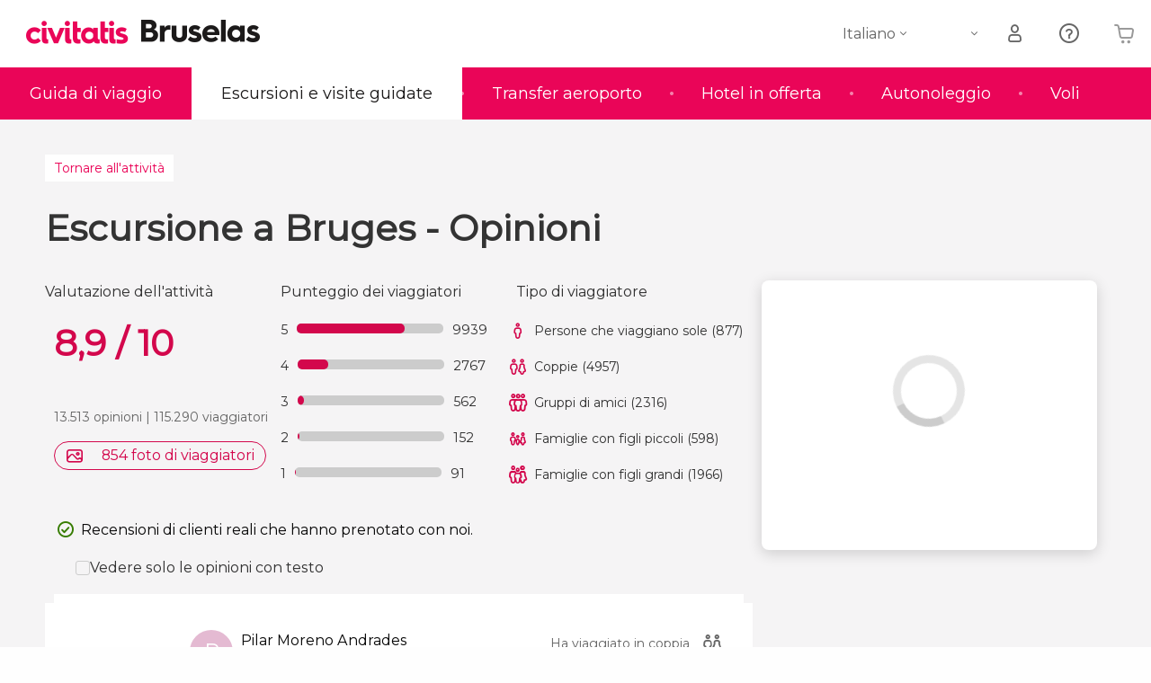

--- FILE ---
content_type: text/html;charset=UTF-8
request_url: https://www.scopribruxelles.com/attivita/escursione-bruges/opinioni/48
body_size: 39160
content:
<!DOCTYPE html>
<html
    lang="it"
            data-lang="it"
    >
<head>
                <script type="text/javascript">window.gdprAppliesGlobally=true;(function(){function n(e){if(!window.frames[e]){if(document.body&&document.body.firstChild){var t=document.body;var r=document.createElement("iframe");r.style.display="none";r.name=e;r.title=e;}else{setTimeout(function(){n(e)},5)}}}function e(r,a,o,s,c){function e(e,t,r,n){if(typeof r!=="function"){return}if(!window[a]){window[a]=[]}var i=false;if(c){i=c(e,n,r)}if(!i){window[a].push({command:e,version:t,callback:r,parameter:n})}}e.stub=true;e.stubVersion=2;function t(n){if(!window[r]||window[r].stub!==true){return}if(!n.data){return}var i=typeof n.data==="string";var e;try{e=i?JSON.parse(n.data):n.data}catch(t){return}if(e[o]){var a=e[o];window[r](a.command,a.version,function(e,t){var r={};r[s]={returnValue:e,success:t,callId:a.callId};n.source.postMessage(i?JSON.stringify(r):r,"*")},a.parameter)}}if(typeof window[r]!=="function"){window[r]=e;if(window.addEventListener){window.addEventListener("message",t,false)}else{window.attachEvent("onmessage",t)}}}e("__uspapi","__uspapiBuffer","__uspapiCall","__uspapiReturn");n("__uspapiLocator");e("__tcfapi","__tcfapiBuffer","__tcfapiCall","__tcfapiReturn");n("__tcfapiLocator");(function(e){var i=document.createElement("script");i.id="spcloader";i.type="text/javascript";i["defer"]=true;i.charset="utf-8";var a="/didomi/"+e+"/loader.js?target="+document.location.hostname;if(window.didomiConfig&&window.didomiConfig.user){var o=window.didomiConfig.user;var s=o.country;var c=o.region;if(s){a=a+"&country="+s;if(c){a=a+"&region="+c}}};n.href=a;i.src=a;var d=document.getElementsByTagName("script")[0];d.parentNode.insertBefore(i,d)})("60ac3ba7-1ae5-42dc-be9a-50140ae6cea1")})();</script>
    <script type="text/javascript">
        window.didomiConfig = {
            languages: {
                enabled: ['it'],
                default: 'it'
            }
        };
        var updateDidomiClass = function () {
            if (Didomi.notice.isVisible()) {
                document.body.classList.add('is-didomi-visible'); 
            }
            else { 
                document.body.classList.remove('is-didomi-visible'); 
                
                if(typeof CivAPP !== 'undefined' && typeof CivAPP.Utils !== 'undefined' && typeof CivAPP.Utils.removeFixedElementsFromElement == 'function') {
                    CivAPP.Utils.removeFixedElementsFromElement();
                    $(window).off("resize.initZendeskFixDidomi");
                }
            }
        }
        window.didomiOnReady = window.didomiOnReady || [];
        window.didomiOnReady.push(function (Didomi) {
            updateDidomiClass();
        });
        window.didomiOnReady.push(function (Didomi) {
            Didomi.on('consent.changed',function () {
                setTimeout(function () {
                    updateDidomiClass();
                }, 200);
                consentPush();
                // The user consent status has changed
                if (typeof dataLayer !== 'undefined') {
                    dataLayer.push({
                        'event': 'consentUpdate'
                    });
                }
            });
            Didomi.on('notice.hidden',function () {
                setTimeout(function () {
                    updateDidomiClass();
                }, 200);
            });
            consentPush();
            // The user consent status has changed
            if (typeof dataLayer !== 'undefined') {
                dataLayer.push({
                    'event': 'consentInit'
                });
            }
        });

        if(typeof CivAPP !== 'undefined' && typeof CivAPP.Utils !== 'undefined' && typeof CivAPP.Utils.createCookie == 'function'){
            if(typeof(window.didomiState.didomiVendorsConsent) !== 'undefined' &&  CivAPP.Utils.readCookie('OptimizeEnabled') == null && 'true' == 'true'){
                var enabled = false;
                var vendorToSearch = 'c:googleana-W4pwUnkt';
                var acceptedVendors = window.didomiState.didomiVendorsConsent.split(",");
                for(var i = 0; i < acceptedVendors.length; i++){
                    if(acceptedVendors[i] == vendorToSearch){
                        enabled = true;
                    }
                }
                CivAPP.Utils.createCookie('OptimizeEnabled', enabled, 30);
            }
        }

        function consentPush()
        {
            var enabled = false;
            var vendorFound = false;
            var vendorToSearch = 'c:optimizely-i4R9Tawr';
            var acceptedVendors = window.didomiState.didomiVendorsConsent.split(",");

            for(var i = 0; i < acceptedVendors.length; i++){
                if(acceptedVendors[i] === vendorToSearch){
                    vendorFound = true;
                    break;
                }
            }

            if (vendorFound) {
                window.optimizely = window.optimizely || [];
                window.optimizely.push({
                    "type": "sendEvents"
                });
            } else {
                window.optimizely = window.optimizely || [];
                window.optimizely.push({
                    "type": "holdEvents"
                });
            }
            
            if(typeof CivAPP !== 'undefined' && typeof CivAPP.Utils !== 'undefined' && typeof CivAPP.Utils.createCookie == 'function'){
                CivAPP.Utils.createCookie('OptimizeEnabled', enabled, 30);
            }
            
            // The SDK is done loading, check the consent status of the user
            //const AllStatus = Didomi.getUserConsentStatusForAll();
            //dataLayer.push({'DidomiStatus': AllStatus});
            if (typeof dataLayer !== 'undefined') {
                dataLayer.push({
                    'DidomiStatus': {
                        // Didomi variables
                        'GDPRApplies': typeof(window.didomiState.didomiGDPRApplies) !== 'undefined' ? window.didomiState.didomiGDPRApplies : null,
                        'IABConsent': typeof(window.didomiState.didomiIABConsent) !== 'undefined' ? window.didomiState.didomiIABConsent : null  ,
                        'VendorsConsent': typeof(window.didomiState.didomiVendorsConsent) !== 'undefined' ? window.didomiState.didomiVendorsConsent : null, //Socios aceptados
                        'VendorsConsentUnknown': typeof(window.didomiState.didomiVendorsConsentUnknown) !== 'undefined' ? window.didomiState.didomiVendorsConsentUnknown : null, //Socios sin estado
                        'VendorsConsentDenied': typeof(window.didomiState.didomiVendorsConsentDenied) !== 'undefined' ? window.didomiState.didomiVendorsConsentDenied : null, //Socios denegados
                        'PurposesConsent': typeof(window.didomiState.didomiPurposesConsent) !== 'undefined' ? window.didomiState.didomiPurposesConsent : null, //Categorias aceptadas
                        'PurposesConsentUnknown': typeof(window.didomiState.didomiPurposesConsentUnknown) !== 'undefined' ? window.didomiState.didomiPurposesConsentUnknown : null, //Categorias sin estado
                        'PurposesConsentDenied': typeof(window.didomiState.didomiPurposesConsentDenied) !== 'undefined' ? window.didomiState.didomiPurposesConsentDenied : null, //Categorias denegadas
                        'ExperimentId': typeof(window.didomiState.didomiExperimentId) !== 'undefined' ? window.didomiState.didomiExperimentId : null, //Id de experimento
                        'ExperimentUserGroup': typeof(window.didomiState.didomiExperimentUserGroup) !== 'undefined' ? window.didomiState.didomiExperimentUserGroup : null //Grupo de experimento
                    }
                }
            );
            }
        }
    </script>
            <script>
    dataLayer = window.dataLayer || [];
    dataLayer.push({
        'pageLanguage': 'it',
        'geoCode': 'US',
    });
</script>
    <script>
        window.gtmEnabled = true;
    </script>
    <script>
        (function (w, d, s, l, i) {w[l] = w[l] || [];w[l].push({'gtm.start': new Date().getTime(), event: 'gtm.js'});var f = d.getElementsByTagName(s)[0], j = d.createElement(s), dl = l != 'dataLayer' ? '&l=' + l : '';j.defer = true;j.src = '/gtm/gtm.js?id=' + i + dl;
        j.addEventListener('load', function() {
            var _ge = new CustomEvent('gtm_loaded', { bubbles: true });
            d.dispatchEvent(_ge);
        });

        j.addEventListener('error', function(event) {
            var errorMessage = 'Script load error - URL: ' + event.target.src;
            var _ge = new CustomEvent('gtm_error', { 
                bubbles: true, 
                detail: errorMessage 
            });

            d.dispatchEvent(_ge);
        });

        f.parentNode.insertBefore(j, f);})(window, document, 'script', 'dataLayer', '');
    </script>


    
    <script>
        var showConfirmationTags = false;
        var GTMData = {"event":"productView","ecommerce":{"navigationCurrency":"USD","currencyCode":"EUR","impressions":[{"id":4416,"name":"Free tour di Bruxelles","price":2.15,"brand":820,"category":"Visite guidate e free tour","position":0,"url":"https:\/\/www.civitatis.com\/it\/bruxelles\/free-tour-bruxelles","list":"Bruxelles"},{"id":4738,"name":"Escursione a Bruges e Gand","price":13.16,"brand":32,"category":"Escursioni di un giorno","position":1,"url":"https:\/\/www.civitatis.com\/it\/bruxelles\/escursione-bruges-gand","list":"Bruxelles"},{"id":99751,"name":"Biglietti per Choco Story","price":2.8,"brand":22959,"category":"Biglietti","position":2,"url":"https:\/\/www.civitatis.com\/it\/bruxelles\/biglietti-choco-story","list":"Bruxelles"}],"detail":{"products":[{"id":4699,"name":"Escursione a Bruges","price":0,"brand":32,"category":"","position":0,"url":"https:\/\/www.civitatis.com\/it\/bruxelles\/escursione-bruges","list":"Bruxelles","list_id":"28","category2":0,"category3":1,"category4":"24","dimension44":"Bruselas","dimension32":49.49}]},"is_from_guide":true,"guide_name":"scopribruxelles.com"}};
    </script>



    <meta name="sitewide-event" content="[base64]">

    <meta name="channel-event" content="IntcImV2ZW50XCI6XCJjaGFubmVsXCIsXCJjaGFubmVsXCI6e1wiYWZmaWxpYXRlX2lkXCI6XCJcIixcImFnZW5jeV9pZFwiOlwiXCJ9fSI=">

    <meta name="user-event" content="IntcImV2ZW50XCI6XCJ1c2VyXCIsXCJ1c2VyXCI6e1wibG9naW5fc3RhdHVzXCI6XCJcIixcImNsaWVudF9pZFwiOm51bGwsXCJ1c2VySWRcIjpcIlwiLFwidXNlcl9jaXZpdGF0aXNJRFwiOlwiXCIsXCJ1c2VyX3ByZXZpb3VzXCI6bnVsbH19Ig==">

    <link rel="preconnect" href="/f">
            
    
                            <title>Opinioni - Escursione a Bruges - Pagina 48</title>
                            <meta name="title" content="Opinioni - Escursione a Bruges - Pagina 48" />
            <meta name="description" content="13.513 opinioni, 115.290 viaggiatori, punteggio medio 8,9/10.  Feedback dei clienti, pagina 48. Civitatis." />
                <meta name="keywords" content="opinioni, punteggio, escursione bruges, visita guidata bruges, escursione a bruges icon guida, escursione bruges da bruxelles, visita guidata bruges bruxelles" />
        <meta name="format-detection" content="telephone=no">
    <meta http-equiv="Content-Type" content="text/html; charset=utf-8" />
    <meta name="author" content="Ivanka Garcia Mancebo">
    <meta name="revisit-after" content="30" />
    <meta name="robots" content="noindex, nofollow" />
    <meta name="viewport" content="width=device-width,initial-scale=1.0,minimum-scale=1.0,maximum-scale=5.0,user-scalable=yes"/>
    <meta http-equiv="x-ua-compatible" content="ie=edge"><script type="text/javascript">(window.NREUM||(NREUM={})).init={privacy:{cookies_enabled:true},ajax:{deny_list:[]},session_trace:{sampling_rate:0.0,mode:"FIXED_RATE",enabled:true,error_sampling_rate:0.0},feature_flags:["soft_nav"],distributed_tracing:{enabled:true}};(window.NREUM||(NREUM={})).loader_config={agentID:"1835116595",accountID:"806379",trustKey:"806379",licenseKey:"9bf0b81ab3",applicationID:"1664103153",browserID:"1835116595"};;/*! For license information please see nr-loader-rum-1.303.0.min.js.LICENSE.txt */
(()=>{var e,t,r={122:(e,t,r)=>{"use strict";r.d(t,{a:()=>i});var n=r(944);function i(e,t){try{if(!e||"object"!=typeof e)return(0,n.R)(3);if(!t||"object"!=typeof t)return(0,n.R)(4);const r=Object.create(Object.getPrototypeOf(t),Object.getOwnPropertyDescriptors(t)),a=0===Object.keys(r).length?e:r;for(let o in a)if(void 0!==e[o])try{if(null===e[o]){r[o]=null;continue}Array.isArray(e[o])&&Array.isArray(t[o])?r[o]=Array.from(new Set([...e[o],...t[o]])):"object"==typeof e[o]&&"object"==typeof t[o]?r[o]=i(e[o],t[o]):r[o]=e[o]}catch(e){r[o]||(0,n.R)(1,e)}return r}catch(e){(0,n.R)(2,e)}}},154:(e,t,r)=>{"use strict";r.d(t,{OF:()=>c,RI:()=>i,WN:()=>u,bv:()=>a,gm:()=>o,mw:()=>s,sb:()=>d});var n=r(863);const i="undefined"!=typeof window&&!!window.document,a="undefined"!=typeof WorkerGlobalScope&&("undefined"!=typeof self&&self instanceof WorkerGlobalScope&&self.navigator instanceof WorkerNavigator||"undefined"!=typeof globalThis&&globalThis instanceof WorkerGlobalScope&&globalThis.navigator instanceof WorkerNavigator),o=i?window:"undefined"!=typeof WorkerGlobalScope&&("undefined"!=typeof self&&self instanceof WorkerGlobalScope&&self||"undefined"!=typeof globalThis&&globalThis instanceof WorkerGlobalScope&&globalThis),s=Boolean("hidden"===o?.document?.visibilityState),c=/iPad|iPhone|iPod/.test(o.navigator?.userAgent),d=c&&"undefined"==typeof SharedWorker,u=((()=>{const e=o.navigator?.userAgent?.match(/Firefox[/\s](\d+\.\d+)/);Array.isArray(e)&&e.length>=2&&e[1]})(),Date.now()-(0,n.t)())},163:(e,t,r)=>{"use strict";r.d(t,{j:()=>E});var n=r(384),i=r(741);var a=r(555);r(860).K7.genericEvents;const o="experimental.resources",s="register",c=e=>{if(!e||"string"!=typeof e)return!1;try{document.createDocumentFragment().querySelector(e)}catch{return!1}return!0};var d=r(614),u=r(944),l=r(122);const f="[data-nr-mask]",g=e=>(0,l.a)(e,(()=>{const e={feature_flags:[],experimental:{allow_registered_children:!1,resources:!1},mask_selector:"*",block_selector:"[data-nr-block]",mask_input_options:{color:!1,date:!1,"datetime-local":!1,email:!1,month:!1,number:!1,range:!1,search:!1,tel:!1,text:!1,time:!1,url:!1,week:!1,textarea:!1,select:!1,password:!0}};return{ajax:{deny_list:void 0,block_internal:!0,enabled:!0,autoStart:!0},api:{get allow_registered_children(){return e.feature_flags.includes(s)||e.experimental.allow_registered_children},set allow_registered_children(t){e.experimental.allow_registered_children=t},duplicate_registered_data:!1},browser_consent_mode:{enabled:!1},distributed_tracing:{enabled:void 0,exclude_newrelic_header:void 0,cors_use_newrelic_header:void 0,cors_use_tracecontext_headers:void 0,allowed_origins:void 0},get feature_flags(){return e.feature_flags},set feature_flags(t){e.feature_flags=t},generic_events:{enabled:!0,autoStart:!0},harvest:{interval:30},jserrors:{enabled:!0,autoStart:!0},logging:{enabled:!0,autoStart:!0},metrics:{enabled:!0,autoStart:!0},obfuscate:void 0,page_action:{enabled:!0},page_view_event:{enabled:!0,autoStart:!0},page_view_timing:{enabled:!0,autoStart:!0},performance:{capture_marks:!1,capture_measures:!1,capture_detail:!0,resources:{get enabled(){return e.feature_flags.includes(o)||e.experimental.resources},set enabled(t){e.experimental.resources=t},asset_types:[],first_party_domains:[],ignore_newrelic:!0}},privacy:{cookies_enabled:!0},proxy:{assets:void 0,beacon:void 0},session:{expiresMs:d.wk,inactiveMs:d.BB},session_replay:{autoStart:!0,enabled:!1,preload:!1,sampling_rate:10,error_sampling_rate:100,collect_fonts:!1,inline_images:!1,fix_stylesheets:!0,mask_all_inputs:!0,get mask_text_selector(){return e.mask_selector},set mask_text_selector(t){c(t)?e.mask_selector="".concat(t,",").concat(f):""===t||null===t?e.mask_selector=f:(0,u.R)(5,t)},get block_class(){return"nr-block"},get ignore_class(){return"nr-ignore"},get mask_text_class(){return"nr-mask"},get block_selector(){return e.block_selector},set block_selector(t){c(t)?e.block_selector+=",".concat(t):""!==t&&(0,u.R)(6,t)},get mask_input_options(){return e.mask_input_options},set mask_input_options(t){t&&"object"==typeof t?e.mask_input_options={...t,password:!0}:(0,u.R)(7,t)}},session_trace:{enabled:!0,autoStart:!0},soft_navigations:{enabled:!0,autoStart:!0},spa:{enabled:!0,autoStart:!0},ssl:void 0,user_actions:{enabled:!0,elementAttributes:["id","className","tagName","type"]}}})());var p=r(154),h=r(324);let m=0;const v={buildEnv:h.F3,distMethod:h.Xs,version:h.xv,originTime:p.WN},b={consented:!1},y={appMetadata:{},get consented(){return this.session?.state?.consent||b.consented},set consented(e){b.consented=e},customTransaction:void 0,denyList:void 0,disabled:!1,harvester:void 0,isolatedBacklog:!1,isRecording:!1,loaderType:void 0,maxBytes:3e4,obfuscator:void 0,onerror:void 0,ptid:void 0,releaseIds:{},session:void 0,timeKeeper:void 0,registeredEntities:[],jsAttributesMetadata:{bytes:0},get harvestCount(){return++m}},_=e=>{const t=(0,l.a)(e,y),r=Object.keys(v).reduce((e,t)=>(e[t]={value:v[t],writable:!1,configurable:!0,enumerable:!0},e),{});return Object.defineProperties(t,r)};var w=r(701);const x=e=>{const t=e.startsWith("http");e+="/",r.p=t?e:"https://"+e};var S=r(836),k=r(241);const R={accountID:void 0,trustKey:void 0,agentID:void 0,licenseKey:void 0,applicationID:void 0,xpid:void 0},A=e=>(0,l.a)(e,R),T=new Set;function E(e,t={},r,o){let{init:s,info:c,loader_config:d,runtime:u={},exposed:l=!0}=t;if(!c){const e=(0,n.pV)();s=e.init,c=e.info,d=e.loader_config}e.init=g(s||{}),e.loader_config=A(d||{}),c.jsAttributes??={},p.bv&&(c.jsAttributes.isWorker=!0),e.info=(0,a.D)(c);const f=e.init,h=[c.beacon,c.errorBeacon];T.has(e.agentIdentifier)||(f.proxy.assets&&(x(f.proxy.assets),h.push(f.proxy.assets)),f.proxy.beacon&&h.push(f.proxy.beacon),e.beacons=[...h],function(e){const t=(0,n.pV)();Object.getOwnPropertyNames(i.W.prototype).forEach(r=>{const n=i.W.prototype[r];if("function"!=typeof n||"constructor"===n)return;let a=t[r];e[r]&&!1!==e.exposed&&"micro-agent"!==e.runtime?.loaderType&&(t[r]=(...t)=>{const n=e[r](...t);return a?a(...t):n})})}(e),(0,n.US)("activatedFeatures",w.B),e.runSoftNavOverSpa&&=!0===f.soft_navigations.enabled&&f.feature_flags.includes("soft_nav")),u.denyList=[...f.ajax.deny_list||[],...f.ajax.block_internal?h:[]],u.ptid=e.agentIdentifier,u.loaderType=r,e.runtime=_(u),T.has(e.agentIdentifier)||(e.ee=S.ee.get(e.agentIdentifier),e.exposed=l,(0,k.W)({agentIdentifier:e.agentIdentifier,drained:!!w.B?.[e.agentIdentifier],type:"lifecycle",name:"initialize",feature:void 0,data:e.config})),T.add(e.agentIdentifier)}},234:(e,t,r)=>{"use strict";r.d(t,{W:()=>a});var n=r(836),i=r(687);class a{constructor(e,t){this.agentIdentifier=e,this.ee=n.ee.get(e),this.featureName=t,this.blocked=!1}deregisterDrain(){(0,i.x3)(this.agentIdentifier,this.featureName)}}},241:(e,t,r)=>{"use strict";r.d(t,{W:()=>a});var n=r(154);const i="newrelic";function a(e={}){try{n.gm.dispatchEvent(new CustomEvent(i,{detail:e}))}catch(e){}}},261:(e,t,r)=>{"use strict";r.d(t,{$9:()=>d,BL:()=>s,CH:()=>g,Dl:()=>_,Fw:()=>y,PA:()=>m,Pl:()=>n,Pv:()=>k,Tb:()=>l,U2:()=>a,V1:()=>S,Wb:()=>x,bt:()=>b,cD:()=>v,d3:()=>w,dT:()=>c,eY:()=>p,fF:()=>f,hG:()=>i,k6:()=>o,nb:()=>h,o5:()=>u});const n="api-",i="addPageAction",a="addToTrace",o="addRelease",s="finished",c="interaction",d="log",u="noticeError",l="pauseReplay",f="recordCustomEvent",g="recordReplay",p="register",h="setApplicationVersion",m="setCurrentRouteName",v="setCustomAttribute",b="setErrorHandler",y="setPageViewName",_="setUserId",w="start",x="wrapLogger",S="measure",k="consent"},289:(e,t,r)=>{"use strict";r.d(t,{GG:()=>a,Qr:()=>s,sB:()=>o});var n=r(878);function i(){return"undefined"==typeof document||"complete"===document.readyState}function a(e,t){if(i())return e();(0,n.sp)("load",e,t)}function o(e){if(i())return e();(0,n.DD)("DOMContentLoaded",e)}function s(e){if(i())return e();(0,n.sp)("popstate",e)}},324:(e,t,r)=>{"use strict";r.d(t,{F3:()=>i,Xs:()=>a,xv:()=>n});const n="1.303.0",i="PROD",a="CDN"},374:(e,t,r)=>{r.nc=(()=>{try{return document?.currentScript?.nonce}catch(e){}return""})()},384:(e,t,r)=>{"use strict";r.d(t,{NT:()=>o,US:()=>u,Zm:()=>s,bQ:()=>d,dV:()=>c,pV:()=>l});var n=r(154),i=r(863),a=r(910);const o={beacon:"bam.nr-data.net",errorBeacon:"bam.nr-data.net"};function s(){return n.gm.NREUM||(n.gm.NREUM={}),void 0===n.gm.newrelic&&(n.gm.newrelic=n.gm.NREUM),n.gm.NREUM}function c(){let e=s();return e.o||(e.o={ST:n.gm.setTimeout,SI:n.gm.setImmediate||n.gm.setInterval,CT:n.gm.clearTimeout,XHR:n.gm.XMLHttpRequest,REQ:n.gm.Request,EV:n.gm.Event,PR:n.gm.Promise,MO:n.gm.MutationObserver,FETCH:n.gm.fetch,WS:n.gm.WebSocket},(0,a.i)(...Object.values(e.o))),e}function d(e,t){let r=s();r.initializedAgents??={},t.initializedAt={ms:(0,i.t)(),date:new Date},r.initializedAgents[e]=t}function u(e,t){s()[e]=t}function l(){return function(){let e=s();const t=e.info||{};e.info={beacon:o.beacon,errorBeacon:o.errorBeacon,...t}}(),function(){let e=s();const t=e.init||{};e.init={...t}}(),c(),function(){let e=s();const t=e.loader_config||{};e.loader_config={...t}}(),s()}},389:(e,t,r)=>{"use strict";function n(e,t=500,r={}){const n=r?.leading||!1;let i;return(...r)=>{n&&void 0===i&&(e.apply(this,r),i=setTimeout(()=>{i=clearTimeout(i)},t)),n||(clearTimeout(i),i=setTimeout(()=>{e.apply(this,r)},t))}}function i(e){let t=!1;return(...r)=>{t||(t=!0,e.apply(this,r))}}r.d(t,{J:()=>i,s:()=>n})},555:(e,t,r)=>{"use strict";r.d(t,{D:()=>s,f:()=>o});var n=r(384),i=r(122);const a={beacon:n.NT.beacon,errorBeacon:n.NT.errorBeacon,licenseKey:void 0,applicationID:void 0,sa:void 0,queueTime:void 0,applicationTime:void 0,ttGuid:void 0,user:void 0,account:void 0,product:void 0,extra:void 0,jsAttributes:{},userAttributes:void 0,atts:void 0,transactionName:void 0,tNamePlain:void 0};function o(e){try{return!!e.licenseKey&&!!e.errorBeacon&&!!e.applicationID}catch(e){return!1}}const s=e=>(0,i.a)(e,a)},566:(e,t,r)=>{"use strict";r.d(t,{LA:()=>s,bz:()=>o});var n=r(154);const i="xxxxxxxx-xxxx-4xxx-yxxx-xxxxxxxxxxxx";function a(e,t){return e?15&e[t]:16*Math.random()|0}function o(){const e=n.gm?.crypto||n.gm?.msCrypto;let t,r=0;return e&&e.getRandomValues&&(t=e.getRandomValues(new Uint8Array(30))),i.split("").map(e=>"x"===e?a(t,r++).toString(16):"y"===e?(3&a()|8).toString(16):e).join("")}function s(e){const t=n.gm?.crypto||n.gm?.msCrypto;let r,i=0;t&&t.getRandomValues&&(r=t.getRandomValues(new Uint8Array(e)));const o=[];for(var s=0;s<e;s++)o.push(a(r,i++).toString(16));return o.join("")}},606:(e,t,r)=>{"use strict";r.d(t,{i:()=>a});var n=r(908);a.on=o;var i=a.handlers={};function a(e,t,r,a){o(a||n.d,i,e,t,r)}function o(e,t,r,i,a){a||(a="feature"),e||(e=n.d);var o=t[a]=t[a]||{};(o[r]=o[r]||[]).push([e,i])}},607:(e,t,r)=>{"use strict";r.d(t,{W:()=>n});const n=(0,r(566).bz)()},614:(e,t,r)=>{"use strict";r.d(t,{BB:()=>o,H3:()=>n,g:()=>d,iL:()=>c,tS:()=>s,uh:()=>i,wk:()=>a});const n="NRBA",i="SESSION",a=144e5,o=18e5,s={STARTED:"session-started",PAUSE:"session-pause",RESET:"session-reset",RESUME:"session-resume",UPDATE:"session-update"},c={SAME_TAB:"same-tab",CROSS_TAB:"cross-tab"},d={OFF:0,FULL:1,ERROR:2}},630:(e,t,r)=>{"use strict";r.d(t,{T:()=>n});const n=r(860).K7.pageViewEvent},646:(e,t,r)=>{"use strict";r.d(t,{y:()=>n});class n{constructor(e){this.contextId=e}}},687:(e,t,r)=>{"use strict";r.d(t,{Ak:()=>d,Ze:()=>f,x3:()=>u});var n=r(241),i=r(836),a=r(606),o=r(860),s=r(646);const c={};function d(e,t){const r={staged:!1,priority:o.P3[t]||0};l(e),c[e].get(t)||c[e].set(t,r)}function u(e,t){e&&c[e]&&(c[e].get(t)&&c[e].delete(t),p(e,t,!1),c[e].size&&g(e))}function l(e){if(!e)throw new Error("agentIdentifier required");c[e]||(c[e]=new Map)}function f(e="",t="feature",r=!1){if(l(e),!e||!c[e].get(t)||r)return p(e,t);c[e].get(t).staged=!0,g(e)}function g(e){const t=Array.from(c[e]);t.every(([e,t])=>t.staged)&&(t.sort((e,t)=>e[1].priority-t[1].priority),t.forEach(([t])=>{c[e].delete(t),p(e,t)}))}function p(e,t,r=!0){const o=e?i.ee.get(e):i.ee,c=a.i.handlers;if(!o.aborted&&o.backlog&&c){if((0,n.W)({agentIdentifier:e,type:"lifecycle",name:"drain",feature:t}),r){const e=o.backlog[t],r=c[t];if(r){for(let t=0;e&&t<e.length;++t)h(e[t],r);Object.entries(r).forEach(([e,t])=>{Object.values(t||{}).forEach(t=>{t[0]?.on&&t[0]?.context()instanceof s.y&&t[0].on(e,t[1])})})}}o.isolatedBacklog||delete c[t],o.backlog[t]=null,o.emit("drain-"+t,[])}}function h(e,t){var r=e[1];Object.values(t[r]||{}).forEach(t=>{var r=e[0];if(t[0]===r){var n=t[1],i=e[3],a=e[2];n.apply(i,a)}})}},699:(e,t,r)=>{"use strict";r.d(t,{It:()=>a,KC:()=>s,No:()=>i,qh:()=>o});var n=r(860);const i=16e3,a=1e6,o="SESSION_ERROR",s={[n.K7.logging]:!0,[n.K7.genericEvents]:!1,[n.K7.jserrors]:!1,[n.K7.ajax]:!1}},701:(e,t,r)=>{"use strict";r.d(t,{B:()=>a,t:()=>o});var n=r(241);const i=new Set,a={};function o(e,t){const r=t.agentIdentifier;a[r]??={},e&&"object"==typeof e&&(i.has(r)||(t.ee.emit("rumresp",[e]),a[r]=e,i.add(r),(0,n.W)({agentIdentifier:r,loaded:!0,drained:!0,type:"lifecycle",name:"load",feature:void 0,data:e})))}},741:(e,t,r)=>{"use strict";r.d(t,{W:()=>a});var n=r(944),i=r(261);class a{#e(e,...t){if(this[e]!==a.prototype[e])return this[e](...t);(0,n.R)(35,e)}addPageAction(e,t){return this.#e(i.hG,e,t)}register(e){return this.#e(i.eY,e)}recordCustomEvent(e,t){return this.#e(i.fF,e,t)}setPageViewName(e,t){return this.#e(i.Fw,e,t)}setCustomAttribute(e,t,r){return this.#e(i.cD,e,t,r)}noticeError(e,t){return this.#e(i.o5,e,t)}setUserId(e){return this.#e(i.Dl,e)}setApplicationVersion(e){return this.#e(i.nb,e)}setErrorHandler(e){return this.#e(i.bt,e)}addRelease(e,t){return this.#e(i.k6,e,t)}log(e,t){return this.#e(i.$9,e,t)}start(){return this.#e(i.d3)}finished(e){return this.#e(i.BL,e)}recordReplay(){return this.#e(i.CH)}pauseReplay(){return this.#e(i.Tb)}addToTrace(e){return this.#e(i.U2,e)}setCurrentRouteName(e){return this.#e(i.PA,e)}interaction(e){return this.#e(i.dT,e)}wrapLogger(e,t,r){return this.#e(i.Wb,e,t,r)}measure(e,t){return this.#e(i.V1,e,t)}consent(e){return this.#e(i.Pv,e)}}},773:(e,t,r)=>{"use strict";r.d(t,{z_:()=>a,XG:()=>s,TZ:()=>n,rs:()=>i,xV:()=>o});r(154),r(566),r(384);const n=r(860).K7.metrics,i="sm",a="cm",o="storeSupportabilityMetrics",s="storeEventMetrics"},782:(e,t,r)=>{"use strict";r.d(t,{T:()=>n});const n=r(860).K7.pageViewTiming},836:(e,t,r)=>{"use strict";r.d(t,{P:()=>s,ee:()=>c});var n=r(384),i=r(990),a=r(646),o=r(607);const s="nr@context:".concat(o.W),c=function e(t,r){var n={},o={},u={},l=!1;try{l=16===r.length&&d.initializedAgents?.[r]?.runtime.isolatedBacklog}catch(e){}var f={on:p,addEventListener:p,removeEventListener:function(e,t){var r=n[e];if(!r)return;for(var i=0;i<r.length;i++)r[i]===t&&r.splice(i,1)},emit:function(e,r,n,i,a){!1!==a&&(a=!0);if(c.aborted&&!i)return;t&&a&&t.emit(e,r,n);var s=g(n);h(e).forEach(e=>{e.apply(s,r)});var d=v()[o[e]];d&&d.push([f,e,r,s]);return s},get:m,listeners:h,context:g,buffer:function(e,t){const r=v();if(t=t||"feature",f.aborted)return;Object.entries(e||{}).forEach(([e,n])=>{o[n]=t,t in r||(r[t]=[])})},abort:function(){f._aborted=!0,Object.keys(f.backlog).forEach(e=>{delete f.backlog[e]})},isBuffering:function(e){return!!v()[o[e]]},debugId:r,backlog:l?{}:t&&"object"==typeof t.backlog?t.backlog:{},isolatedBacklog:l};return Object.defineProperty(f,"aborted",{get:()=>{let e=f._aborted||!1;return e||(t&&(e=t.aborted),e)}}),f;function g(e){return e&&e instanceof a.y?e:e?(0,i.I)(e,s,()=>new a.y(s)):new a.y(s)}function p(e,t){n[e]=h(e).concat(t)}function h(e){return n[e]||[]}function m(t){return u[t]=u[t]||e(f,t)}function v(){return f.backlog}}(void 0,"globalEE"),d=(0,n.Zm)();d.ee||(d.ee=c)},843:(e,t,r)=>{"use strict";r.d(t,{u:()=>i});var n=r(878);function i(e,t=!1,r,i){(0,n.DD)("visibilitychange",function(){if(t)return void("hidden"===document.visibilityState&&e());e(document.visibilityState)},r,i)}},860:(e,t,r)=>{"use strict";r.d(t,{$J:()=>u,K7:()=>c,P3:()=>d,XX:()=>i,Yy:()=>s,df:()=>a,qY:()=>n,v4:()=>o});const n="events",i="jserrors",a="browser/blobs",o="rum",s="browser/logs",c={ajax:"ajax",genericEvents:"generic_events",jserrors:i,logging:"logging",metrics:"metrics",pageAction:"page_action",pageViewEvent:"page_view_event",pageViewTiming:"page_view_timing",sessionReplay:"session_replay",sessionTrace:"session_trace",softNav:"soft_navigations",spa:"spa"},d={[c.pageViewEvent]:1,[c.pageViewTiming]:2,[c.metrics]:3,[c.jserrors]:4,[c.spa]:5,[c.ajax]:6,[c.sessionTrace]:7,[c.softNav]:8,[c.sessionReplay]:9,[c.logging]:10,[c.genericEvents]:11},u={[c.pageViewEvent]:o,[c.pageViewTiming]:n,[c.ajax]:n,[c.spa]:n,[c.softNav]:n,[c.metrics]:i,[c.jserrors]:i,[c.sessionTrace]:a,[c.sessionReplay]:a,[c.logging]:s,[c.genericEvents]:"ins"}},863:(e,t,r)=>{"use strict";function n(){return Math.floor(performance.now())}r.d(t,{t:()=>n})},878:(e,t,r)=>{"use strict";function n(e,t){return{capture:e,passive:!1,signal:t}}function i(e,t,r=!1,i){window.addEventListener(e,t,n(r,i))}function a(e,t,r=!1,i){document.addEventListener(e,t,n(r,i))}r.d(t,{DD:()=>a,jT:()=>n,sp:()=>i})},908:(e,t,r)=>{"use strict";r.d(t,{d:()=>n,p:()=>i});var n=r(836).ee.get("handle");function i(e,t,r,i,a){a?(a.buffer([e],i),a.emit(e,t,r)):(n.buffer([e],i),n.emit(e,t,r))}},910:(e,t,r)=>{"use strict";r.d(t,{i:()=>a});var n=r(944);const i=new Map;function a(...e){return e.every(e=>{if(i.has(e))return i.get(e);const t="function"==typeof e&&e.toString().includes("[native code]");return t||(0,n.R)(64,e?.name||e?.toString()),i.set(e,t),t})}},944:(e,t,r)=>{"use strict";r.d(t,{R:()=>i});var n=r(241);function i(e,t){"function"==typeof console.debug&&(console.debug("New Relic Warning: https://github.com/newrelic/newrelic-browser-agent/blob/main/docs/warning-codes.md#".concat(e),t),(0,n.W)({agentIdentifier:null,drained:null,type:"data",name:"warn",feature:"warn",data:{code:e,secondary:t}}))}},990:(e,t,r)=>{"use strict";r.d(t,{I:()=>i});var n=Object.prototype.hasOwnProperty;function i(e,t,r){if(n.call(e,t))return e[t];var i=r();if(Object.defineProperty&&Object.keys)try{return Object.defineProperty(e,t,{value:i,writable:!0,enumerable:!1}),i}catch(e){}return e[t]=i,i}}},n={};function i(e){var t=n[e];if(void 0!==t)return t.exports;var a=n[e]={exports:{}};return r[e](a,a.exports,i),a.exports}i.m=r,i.d=(e,t)=>{for(var r in t)i.o(t,r)&&!i.o(e,r)&&Object.defineProperty(e,r,{enumerable:!0,get:t[r]})},i.f={},i.e=e=>Promise.all(Object.keys(i.f).reduce((t,r)=>(i.f[r](e,t),t),[])),i.u=e=>"nr-rum-1.303.0.min.js",i.o=(e,t)=>Object.prototype.hasOwnProperty.call(e,t),e={},t="NRBA-1.303.0.PROD:",i.l=(r,n,a,o)=>{if(e[r])e[r].push(n);else{var s,c;if(void 0!==a)for(var d=document.getElementsByTagName("script"),u=0;u<d.length;u++){var l=d[u];if(l.getAttribute("src")==r||l.getAttribute("data-webpack")==t+a){s=l;break}}if(!s){c=!0;var f={296:"sha512-DjFbtykbDCyUDGsp+l/dYhH0LhW/Jv9sDnc+aleTRmpV1ZRfyOeip4Sv4USz3Fk0DZCWshsM7d24cTr9Xf3L/A=="};(s=document.createElement("script")).charset="utf-8",i.nc&&s.setAttribute("nonce",i.nc),s.setAttribute("data-webpack",t+a),s.src=r,0!==s.src.indexOf(window.location.origin+"/")&&(s.crossOrigin="anonymous"),f[o]&&(s.integrity=f[o])}e[r]=[n];var g=(t,n)=>{s.onerror=s.onload=null,clearTimeout(p);var i=e[r];if(delete e[r],s.parentNode&&s.parentNode.removeChild(s),i&&i.forEach(e=>e(n)),t)return t(n)},p=setTimeout(g.bind(null,void 0,{type:"timeout",target:s}),12e4);s.onerror=g.bind(null,s.onerror),s.onload=g.bind(null,s.onload),c&&document.head.appendChild(s)}},i.r=e=>{"undefined"!=typeof Symbol&&Symbol.toStringTag&&Object.defineProperty(e,Symbol.toStringTag,{value:"Module"}),Object.defineProperty(e,"__esModule",{value:!0})},i.p="https://js-agent.newrelic.com/",(()=>{var e={374:0,840:0};i.f.j=(t,r)=>{var n=i.o(e,t)?e[t]:void 0;if(0!==n)if(n)r.push(n[2]);else{var a=new Promise((r,i)=>n=e[t]=[r,i]);r.push(n[2]=a);var o=i.p+i.u(t),s=new Error;i.l(o,r=>{if(i.o(e,t)&&(0!==(n=e[t])&&(e[t]=void 0),n)){var a=r&&("load"===r.type?"missing":r.type),o=r&&r.target&&r.target.src;s.message="Loading chunk "+t+" failed.\n("+a+": "+o+")",s.name="ChunkLoadError",s.type=a,s.request=o,n[1](s)}},"chunk-"+t,t)}};var t=(t,r)=>{var n,a,[o,s,c]=r,d=0;if(o.some(t=>0!==e[t])){for(n in s)i.o(s,n)&&(i.m[n]=s[n]);if(c)c(i)}for(t&&t(r);d<o.length;d++)a=o[d],i.o(e,a)&&e[a]&&e[a][0](),e[a]=0},r=self["webpackChunk:NRBA-1.303.0.PROD"]=self["webpackChunk:NRBA-1.303.0.PROD"]||[];r.forEach(t.bind(null,0)),r.push=t.bind(null,r.push.bind(r))})(),(()=>{"use strict";i(374);var e=i(566),t=i(741);class r extends t.W{agentIdentifier=(0,e.LA)(16)}var n=i(860);const a=Object.values(n.K7);var o=i(163);var s=i(908),c=i(863),d=i(261),u=i(241),l=i(944),f=i(701),g=i(773);function p(e,t,i,a){const o=a||i;!o||o[e]&&o[e]!==r.prototype[e]||(o[e]=function(){(0,s.p)(g.xV,["API/"+e+"/called"],void 0,n.K7.metrics,i.ee),(0,u.W)({agentIdentifier:i.agentIdentifier,drained:!!f.B?.[i.agentIdentifier],type:"data",name:"api",feature:d.Pl+e,data:{}});try{return t.apply(this,arguments)}catch(e){(0,l.R)(23,e)}})}function h(e,t,r,n,i){const a=e.info;null===r?delete a.jsAttributes[t]:a.jsAttributes[t]=r,(i||null===r)&&(0,s.p)(d.Pl+n,[(0,c.t)(),t,r],void 0,"session",e.ee)}var m=i(687),v=i(234),b=i(289),y=i(154),_=i(384);const w=e=>y.RI&&!0===e?.privacy.cookies_enabled;function x(e){return!!(0,_.dV)().o.MO&&w(e)&&!0===e?.session_trace.enabled}var S=i(389),k=i(699);class R extends v.W{constructor(e,t){super(e.agentIdentifier,t),this.agentRef=e,this.abortHandler=void 0,this.featAggregate=void 0,this.loadedSuccessfully=void 0,this.onAggregateImported=new Promise(e=>{this.loadedSuccessfully=e}),this.deferred=Promise.resolve(),!1===e.init[this.featureName].autoStart?this.deferred=new Promise((t,r)=>{this.ee.on("manual-start-all",(0,S.J)(()=>{(0,m.Ak)(e.agentIdentifier,this.featureName),t()}))}):(0,m.Ak)(e.agentIdentifier,t)}importAggregator(e,t,r={}){if(this.featAggregate)return;const n=async()=>{let n;await this.deferred;try{if(w(e.init)){const{setupAgentSession:t}=await i.e(296).then(i.bind(i,305));n=t(e)}}catch(e){(0,l.R)(20,e),this.ee.emit("internal-error",[e]),(0,s.p)(k.qh,[e],void 0,this.featureName,this.ee)}try{if(!this.#t(this.featureName,n,e.init))return(0,m.Ze)(this.agentIdentifier,this.featureName),void this.loadedSuccessfully(!1);const{Aggregate:i}=await t();this.featAggregate=new i(e,r),e.runtime.harvester.initializedAggregates.push(this.featAggregate),this.loadedSuccessfully(!0)}catch(e){(0,l.R)(34,e),this.abortHandler?.(),(0,m.Ze)(this.agentIdentifier,this.featureName,!0),this.loadedSuccessfully(!1),this.ee&&this.ee.abort()}};y.RI?(0,b.GG)(()=>n(),!0):n()}#t(e,t,r){if(this.blocked)return!1;switch(e){case n.K7.sessionReplay:return x(r)&&!!t;case n.K7.sessionTrace:return!!t;default:return!0}}}var A=i(630),T=i(614);class E extends R{static featureName=A.T;constructor(e){var t;super(e,A.T),this.setupInspectionEvents(e.agentIdentifier),t=e,p(d.Fw,function(e,r){"string"==typeof e&&("/"!==e.charAt(0)&&(e="/"+e),t.runtime.customTransaction=(r||"http://custom.transaction")+e,(0,s.p)(d.Pl+d.Fw,[(0,c.t)()],void 0,void 0,t.ee))},t),this.importAggregator(e,()=>i.e(296).then(i.bind(i,108)))}setupInspectionEvents(e){const t=(t,r)=>{t&&(0,u.W)({agentIdentifier:e,timeStamp:t.timeStamp,loaded:"complete"===t.target.readyState,type:"window",name:r,data:t.target.location+""})};(0,b.sB)(e=>{t(e,"DOMContentLoaded")}),(0,b.GG)(e=>{t(e,"load")}),(0,b.Qr)(e=>{t(e,"navigate")}),this.ee.on(T.tS.UPDATE,(t,r)=>{(0,u.W)({agentIdentifier:e,type:"lifecycle",name:"session",data:r})})}}var N=i(843),j=i(878),I=i(782);class P extends R{static featureName=I.T;constructor(e){super(e,I.T),y.RI&&((0,N.u)(()=>(0,s.p)("docHidden",[(0,c.t)()],void 0,I.T,this.ee),!0),(0,j.sp)("pagehide",()=>(0,s.p)("winPagehide",[(0,c.t)()],void 0,I.T,this.ee)),this.importAggregator(e,()=>i.e(296).then(i.bind(i,350))))}}class O extends R{static featureName=g.TZ;constructor(e){super(e,g.TZ),y.RI&&document.addEventListener("securitypolicyviolation",e=>{(0,s.p)(g.xV,["Generic/CSPViolation/Detected"],void 0,this.featureName,this.ee)}),this.importAggregator(e,()=>i.e(296).then(i.bind(i,623)))}}new class extends r{constructor(e){var t;(super(),y.gm)?(this.features={},(0,_.bQ)(this.agentIdentifier,this),this.desiredFeatures=new Set(e.features||[]),this.desiredFeatures.add(E),this.runSoftNavOverSpa=[...this.desiredFeatures].some(e=>e.featureName===n.K7.softNav),(0,o.j)(this,e,e.loaderType||"agent"),t=this,p(d.cD,function(e,r,n=!1){if("string"==typeof e){if(["string","number","boolean"].includes(typeof r)||null===r)return h(t,e,r,d.cD,n);(0,l.R)(40,typeof r)}else(0,l.R)(39,typeof e)},t),function(e){p(d.Dl,function(t){if("string"==typeof t||null===t)return h(e,"enduser.id",t,d.Dl,!0);(0,l.R)(41,typeof t)},e)}(this),function(e){p(d.nb,function(t){if("string"==typeof t||null===t)return h(e,"application.version",t,d.nb,!1);(0,l.R)(42,typeof t)},e)}(this),function(e){p(d.d3,function(){e.ee.emit("manual-start-all")},e)}(this),function(e){p(d.Pv,function(t=!0){if("boolean"==typeof t){if((0,s.p)(d.Pl+d.Pv,[t],void 0,"session",e.ee),e.runtime.consented=t,t){const t=e.features.page_view_event;t.onAggregateImported.then(e=>{const r=t.featAggregate;e&&!r.sentRum&&r.sendRum()})}}else(0,l.R)(65,typeof t)},e)}(this),this.run()):(0,l.R)(21)}get config(){return{info:this.info,init:this.init,loader_config:this.loader_config,runtime:this.runtime}}get api(){return this}run(){try{const e=function(e){const t={};return a.forEach(r=>{t[r]=!!e[r]?.enabled}),t}(this.init),t=[...this.desiredFeatures];t.sort((e,t)=>n.P3[e.featureName]-n.P3[t.featureName]),t.forEach(t=>{if(!e[t.featureName]&&t.featureName!==n.K7.pageViewEvent)return;if(this.runSoftNavOverSpa&&t.featureName===n.K7.spa)return;if(!this.runSoftNavOverSpa&&t.featureName===n.K7.softNav)return;const r=function(e){switch(e){case n.K7.ajax:return[n.K7.jserrors];case n.K7.sessionTrace:return[n.K7.ajax,n.K7.pageViewEvent];case n.K7.sessionReplay:return[n.K7.sessionTrace];case n.K7.pageViewTiming:return[n.K7.pageViewEvent];default:return[]}}(t.featureName).filter(e=>!(e in this.features));r.length>0&&(0,l.R)(36,{targetFeature:t.featureName,missingDependencies:r}),this.features[t.featureName]=new t(this)})}catch(e){(0,l.R)(22,e);for(const e in this.features)this.features[e].abortHandler?.();const t=(0,_.Zm)();delete t.initializedAgents[this.agentIdentifier]?.features,delete this.sharedAggregator;return t.ee.get(this.agentIdentifier).abort(),!1}}}({features:[E,P,O],loaderType:"lite"})})()})();</script>
            <meta name="theme-color" content="#f70759">
        <meta name="p:domain_verify" content="c7f46053b0b7b48b381542ef63ebe44e"/>
    <meta name="pinterest-rich-pin" content="false" />
            
    <link rel="preload" href="/f/fonts/civitatis-new-icons.woff2" as="font" type="font/woff2" crossorigin />
        <link rel="preload" href="/f/fonts/Montserrat-VF.woff2" as="font" type="font/woff2" crossorigin />
        <link rel="search" href="https://www.civitatis.com/opensearchdescription.xml" title="Civitatis – Visitas guiadas y excursiones en todo el mundo" type="application/opensearchdescription+xml">
                        
            <link rel="preload" href="/f/fonts/guias-new-texts-webfont-v2.woff2" as="font" type="font/woff2" crossorigin />
                        <link rel="apple-touch-icon" sizes="57x57" href="/f/belgica/bruselas/icon/apple-icon-57x57.png">
        <link rel="apple-touch-icon" sizes="60x60" href="/f/belgica/bruselas/icon/apple-icon-60x60.png">
        <link rel="apple-touch-icon" sizes="72x72" href="/f/belgica/bruselas/icon/apple-icon-72x72.png">
        <link rel="apple-touch-icon" sizes="76x76" href="/f/belgica/bruselas/icon/apple-icon-76x76.png">
        <link rel="apple-touch-icon" sizes="114x114" href="/f/belgica/bruselas/icon/apple-icon-114x114.png">
        <link rel="apple-touch-icon" sizes="120x120" href="/f/belgica/bruselas/icon/apple-icon-120x120.png">
        <link rel="apple-touch-icon" sizes="144x144" href="/f/belgica/bruselas/icon/apple-icon-144x144.png">
        <link rel="apple-touch-icon" sizes="152x152" href="/f/belgica/bruselas/icon/apple-icon-152x152.png">
        <link rel="apple-touch-icon" sizes="180x180" href="/f/belgica/bruselas/icon/apple-icon-180x180.png">
        <link rel="icon" type="image/png" href="/f/belgica/bruselas/icon/favicon-96x96.png">
        <link rel="icon" type="image/png" sizes="192x192"  href="/f/belgica/bruselas/icon/android-icon-192x192.png">
        <link rel="icon" type="image/png" sizes="32x32" href="/f/belgica/bruselas/icon/favicon-32x32.png">
        <link rel="icon" type="image/png" sizes="96x96" href="/f/belgica/bruselas/icon/favicon-96x96.png">
        <link rel="icon" type="image/png" sizes="16x16" href="/f/belgica/bruselas/icon/favicon-16x16.png">
        <meta name="msapplication-TileColor" content="#ffffff">
        <meta name="msapplication-TileImage" content="/f/belgica/bruselas/icon/ms-icon-144x144.png">
        <meta name="theme-color" content="#ffffff">
    
        
    
        
    
                                                            <meta name="apple-itunes-app" content="app-id=1122001674"/>
                                        
                                            
                                                            <link rel="manifest" href="/manifest.json">
                                    
                <script>
        var globalConfig = {
            jsVersion: '-574d6cdad84644f6edd8f440a42abf6592df2edb.min.js',
            cssVersion: '-574d6cdad84644f6edd8f440a42abf6592df2edb.min.css',
        }
    </script>

    
        

        
    <meta name="twitter:card" content="summary_large_image"/>
    <meta name="twitter:site" content="@civitatis"/>
    <meta name="twitter:description" content="13.513 opinioni, 115.290 viaggiatori, punteggio medio 8,9/10.  Feedback dei clienti, pagina 48. Civitatis."/>
    <meta name="twitter:title" content="Opinioni - Escursione a Bruges - Pagina 48">
    <meta name="twitter:image"
          content="/f/belgica/bruselas/excursion-brujas-grid.jpg"/>

    <meta property="og:title" content="Opinioni - Escursione a Bruges - Pagina 48"/>
    <meta property="og:url" content=""/>
    <meta property="og:description" content="13.513 opinioni, 115.290 viaggiatori, punteggio medio 8,9/10.  Feedback dei clienti, pagina 48. Civitatis."/>
    <meta property="og:image"
          content="/f/belgica/bruselas/excursion-brujas-grid.jpg"/>
    <meta property="og:type" content="article"/>
    <meta property="og:latitude" content=""/>
    <meta property="og:longitude" content=""/>

    








<script>
    var currency = 'USD';
    var fns = [];
    var  locale = 'it';
        var searchUrl = '/f/s/initialDestinations.js';
        var clickTrackerActive = "true";
            var clickTrackerUrl = "https://ct.{1}/setAffiliates";
                var clickTrackerAgUrl = "https://ct.{1}/setAgencies";
                var clickTrackerExUrl = "https://ct.{1}/setCobranding";
                var jsonWebToken = "eyJ0eXAiOiJKV1QiLCJhbGciOiJIUzI1NiJ9.eyJzdWIiOiJDaXZpdGF0aXMiLCJhdWQiOiJKV1RfQVVEIiwiaWF0IjoxNzY0MDIxMzY2LCJleHAiOjE3NjQwMjEzOTZ9.Jtortsit-EcQPBjsLGLWcqnykl3fTaJNzeHilptBfa0";
        var measureINP = false;
    var isMobileDevice = false;
</script>
<script defer type="text/javascript" charset="UTF-8" src="//www.civitatis.com/it/generateJStranslations/574d6cdad84644f6edd8f440a42abf6592df2edb" crossorigin="anonymous"></script>

    <script type="text/javascript" charset="UTF-8" src="/f/js/vendor/jquery-574d6cdad84644f6edd8f440a42abf6592df2edb.min.js" crossorigin="anonymous"></script>
    <script defer type="text/javascript" charset="UTF-8" src="/f/js/vendor/civitatisGuidesCommonVendor-574d6cdad84644f6edd8f440a42abf6592df2edb.min.js" crossorigin="anonymous"></script>

            <script id="moment-vendor-script" defer type="text/javascript" src="/f/js/vendor/civMomentVendor-574d6cdad84644f6edd8f440a42abf6592df2edb.min.js" crossorigin="anonymous"></script>
        <script id="select2-vendor-script" defer type="text/javascript" src="/f/js/vendor/civSelect2Vendor-574d6cdad84644f6edd8f440a42abf6592df2edb.min.js" crossorigin="anonymous"></script>
        <script id="parsley-vendor-script" defer type="text/javascript" src="/f/js/vendor/civParsleyVendor-574d6cdad84644f6edd8f440a42abf6592df2edb.min.js" crossorigin="anonymous"></script>
        <script id="civ-clndr-vendor-script" defer type="text/javascript" src="/f/js/vendor/clndrVendor-574d6cdad84644f6edd8f440a42abf6592df2edb.min.js" crossorigin="anonymous"></script>
        <script id="slider-helper-script" defer type="text/javascript" charset="UTF-8" src="/f/js/ext/sliderGuides-574d6cdad84644f6edd8f440a42abf6592df2edb.min.js" crossorigin="anonymous"></script>
        <script id="a-view-slider-script" defer type="text/javascript" charset="UTF-8" src="/f/js/ext/aSliderGuides-574d6cdad84644f6edd8f440a42abf6592df2edb.min.js" crossorigin="anonymous"></script>
        <script id="extra-vendor-script" defer type="text/javascript" src="/f/js/vendor/civExtraVendor-574d6cdad84644f6edd8f440a42abf6592df2edb.min.js" crossorigin="anonymous"></script>

        <script id="forms-helper-script" defer type="text/javascript" charset="UTF-8" src="/f/js/ext/FormsGuides-574d6cdad84644f6edd8f440a42abf6592df2edb.min.js" crossorigin="anonymous"></script>
        <script id="calendar-helper-script" defer type="text/javascript" charset="UTF-8" src="/f/js/ext/calendarHelperGuides-574d6cdad84644f6edd8f440a42abf6592df2edb.min.js" crossorigin="anonymous"></script>
        <script id="calendar-fetch-script" defer type="text/javascript" charset="UTF-8" src="/f/js/ext/calendarCFGFetchGuides-574d6cdad84644f6edd8f440a42abf6592df2edb.min.js" crossorigin="anonymous"></script>
    




    <script defer type="text/javascript" charset="UTF-8" src="/f/js/civReactWeb-574d6cdad84644f6edd8f440a42abf6592df2edb.min.js" crossorigin="anonymous"></script>

    <script defer type="text/javascript" src="/f/js/vendor/civitatisLottieVendor-574d6cdad84644f6edd8f440a42abf6592df2edb.min.js" crossorigin="anonymous"></script>
    <script defer type="text/javascript" charset="UTF-8" src="/f/js/errorHandler-574d6cdad84644f6edd8f440a42abf6592df2edb.min.js"></script>
    <script defer type="text/javascript" charset="UTF-8" src="/f/js/performanceHandler-574d6cdad84644f6edd8f440a42abf6592df2edb.min.js" crossorigin="anonymous"></script>
            <script defer type="text/javascript" charset="UTF-8" src="/f/js/visitsCounterHandler-574d6cdad84644f6edd8f440a42abf6592df2edb.min.js"></script>
            <script defer type="text/javascript" charset="UTF-8" id="utils-helper-script" src="/f/js/ext/UtilsHelperGuides-574d6cdad84644f6edd8f440a42abf6592df2edb.min.js" crossorigin="anonymous"></script>
    <script defer type="text/javascript" charset="UTF-8" src="/f/js/ext/commonGuides-574d6cdad84644f6edd8f440a42abf6592df2edb.min.js" crossorigin="anonymous"></script>

            <script id="inner-pages-helper-script" defer type="text/javascript" charset="UTF-8" src="/f/js/ext/guidesInnerPagesHelper-574d6cdad84644f6edd8f440a42abf6592df2edb.min.js" crossorigin="anonymous"></script>
        <script defer type="text/javascript" src="/f/js/guides-574d6cdad84644f6edd8f440a42abf6592df2edb.min.js" crossorigin="anonymous"></script>









                                

<link crossorigin="anonymous"  rel="preload" href="/f/fonts/Montserrat-VF.woff2" as="font" type="font/woff2" crossorigin />

<style>
    @font-face {
        font-family: 'montserrat';
        src: url('/f/fonts/Montserrat-VF.woff2') format('woff2-variations'),
        url('/f/fonts/montserrat-regular-webfont.woff') format('woff');
        font-style: normal;
        font-display: block;
    }
    body {
        /* font-weight: 200 1000;
        font-stretch: 25% 151%; */
        font-weight: 300;
        font-stretch: 100%;
    }
                    @font-face {
        font-family: 'guias-texts';
        src: url('/f/fonts/guias-new-texts-webfont-v2.woff2') format('woff2'),
        url('/f/fonts/guias-new-texts-webfont-v2.woff') format('woff');
        font-weight: 200;
        font-style: normal;
        font-display: swap;
    }
    .a-header__logo__city:before, .a-header__logo__civitatis:before {
        font-family: guias-texts;
    }
    </style>

<!-- isHome:  -->
<!-- isGuideHome:  -->
<!-- canonicalCitySlug: bruselas -->







            <link crossorigin="anonymous"  rel="stylesheet" href="/f/css/guidesCommon-574d6cdad84644f6edd8f440a42abf6592df2edb.min.css" media="all"/>
        <link crossorigin="anonymous"  rel="stylesheet" href="/f/css/guidesCommonExtra-574d6cdad84644f6edd8f440a42abf6592df2edb.min.css" media="all"/>
        <link crossorigin="anonymous"  rel="stylesheet" href="/f/css/guidesActivityDetail-574d6cdad84644f6edd8f440a42abf6592df2edb.min.css" media="all"/>
        <link crossorigin="anonymous"  rel="stylesheet" href="/f/css/civNew-574d6cdad84644f6edd8f440a42abf6592df2edb.min.css" media="all"/>
    
            <link crossorigin="anonymous"  href="/f/css/bruselas-574d6cdad84644f6edd8f440a42abf6592df2edb.min.css" rel="stylesheet">
    

<link crossorigin="anonymous"  rel="stylesheet" href="/f/css/guidesPseoDistributive-574d6cdad84644f6edd8f440a42abf6592df2edb.min.css"/>
<link crossorigin="anonymous"  rel="stylesheet" href="/f/css/guides/guidesFooter-574d6cdad84644f6edd8f440a42abf6592df2edb.min.css"/>


                <style>
        :root {
            --main-color: #EA0558;
            --brand-color-for-gray-background: #D3074C;
            --text-color: #EA0558;
            --hover-color: #d3074c;
            --button-text-color: #ffffff;
        }
        </style>
    
                <script>
    if (location.host.indexOf('local') !== -1) {
        console.log('CARGADO EL FLAG isGTMNewModelEnabled .............................................');
    }
        if (location.host.indexOf('local') !== -1) {
        console.log('isGTMNewModelEnabled es true');
    }
    var isGTMNewModelEnabled = true;
    </script>    
    <script>

        dataLayer.push({
            'userID': '',
            'pageArea': 'activity',
            'productCurrency': 'USD',
            'productCountry': 'Bélgica',
            'productCity': 'Bruselas',
            'productId': 4699,
            'productName': 'Escursione a Bruges',
            'productPrice': '49.49',
            'guide_name': 'scopribruxelles.com',
            'typology': '',
            'userLogin': 'no set',
            'pageType': 'no set',
            'pageCategory': 'no set',
            'pageSection': 'no set',
            'productCategory': 'no set',
            'productDateInicio': 'no set',
            'productDateFin': 'no set',
            'productDescription': 'no set',
            'productAdults': 'no set',
            'productChildren': 'no set',
        });
                var GTMNewModelAddToCart = {"event":"addToCart","ecommerce":{"navigationCurrency":"USD","currencyCode":"EUR","add":{"products":[{"id":4699,"name":"Escursione a Bruges","price":0,"brand":32,"category":"","url":"https:\/\/www.civitatis.com\/it\/bruxelles\/escursione-bruges","quantity":1,"list":"Bruxelles","list_id":"28","category2":0,"category3":1,"category4":"24","dimension32":49.49}]},"is_from_guide":true,"guide_name":"scopribruxelles.com"}};
            </script>

        <script>
    window.appEnv = "production";
    window.auiVersion = '';
    window.gtmSentryDsn = "https\x3A\x2F\x2F36acfb63084d8f6dd15615608c7ef660\x40o425981.ingest.us.sentry.io\x2F4508875239194624";
    window.auiBaseUrl = "";

    document.addEventListener('DOMContentLoaded', function() {
        if (!window.appEnv) {
            window.appEnv = "production";
        }
        if (!window.auiVersion) {
            window.auiVersion = '';
        }
        if (!window.gtmSentryDsn) {
            window.gtmSentryDsn = "https\x3A\x2F\x2F36acfb63084d8f6dd15615608c7ef660\x40o425981.ingest.us.sentry.io\x2F4508875239194624";
        }
        if (!window.auiBaseUrl) {
            window.auiBaseUrl = "";
        }
        if(!window.clientIp) {
            window.clientIp = "3.145.186.169";
        }
    });
    </script>
    	<script>
	    window.currencyCodes = [
	        	            "EUR",	        	            "USD",	        	            "GBP",	        	            "BRL",	        	            "MXN",	        	            "COP",	        	            "ARS",	        	            "CLP",	        	            "PEN"	        	    ];
	    document.addEventListener('DOMContentLoaded', function() {
	        if (!window.currencyCodes) {
	            window.currencyCodes = [
	                	                    "EUR",	                	                    "USD",	                	                    "GBP",	                	                    "BRL",	                	                    "MXN",	                	                    "COP",	                	                    "ARS",	                	                    "CLP",	                	                    "PEN"	                	            ];
	        }
	    });
	</script>

	<script>
	    window.languageCodes = [
	        	            "es",	        	            "en",	        	            "fr",	        	            "pt",	        	            "it",	        	            "mx",	        	            "ar",	        	            "br"	        	    ];
        document.addEventListener('DOMContentLoaded', function() {
	        if (!window.languageCodes) {
	            window.languageCodes = [
                                            "es",                                            "en",                                            "fr",                                            "pt",                                            "it",                                            "mx",                                            "ar",                                            "br"                    	            ];
	        }
	    });
	</script>

</head>




        




<body class="js-booking-ok guide-not-guide _b-view _b-view-mob --price-medium _price-USD is-guide   --old-design ">
        <div id="sideBarTestABComponent"></div>
    <header class="o-header" id="main-page-header" data-testid="main_header">
    <div class="o-header__main">
        <div class="m-header__menu">
            <button type="button" role="button" aria-label="navegación" class="lines-button minus" id="hamburger-mobile">
                <span class="lines"></span>
            </button>
        </div>
        <div class="m-header__logo">
            <a href="/" class="m-header__logo__element" title="Bruxelles by CIVITATIS">
                <span class="a-header__logo__civitatis">Civitatis</span>
            </a>
                        <a href="/" class="m-header__logo__element" title="Bruxelles by CIVITATIS">
                <span class="a-header__logo__city">Bruxelles</span>
            </a>
        </div>
        <div class="m-nav-container">
            <nav class="o-page-nav-container">
    <ul class="o-page-nav__first">
            
    <li class="o-page-nav__first__element  --has-children-first  --active ">
                <a href="/" class="o-page-nav__first__element__link a-icon--guides " title="Guida di Bruselas">
            Guida di viaggio
        </a>
                                    <div class="o-page-nav__second">
    <ul class="row row-flex">
                                                                        
                                <li class="o-page-nav__second__element small-12 large-6 xlarge-4 xxlarge-3 columns">
                                

                                                                                                                                        <a href="/informazioni-generali" class="o-page-nav__second__element__link --link--has--children a-icon--info " title="Info generali">
                        <span class="o-page-nav__second__element__link__name">Info generali</span>
                        <span class="o-page-nav__second__element__link__short-name">Info</span>
                    </a>
                                            <a href="#" class="o-arrow-open" title="Info generali"></a>
                        <div class="o-full-body-content">
                            <div class="o-close-container">
                                <a class="a-close-icon" href="#" title="chiudere">chiudere</a>
                            </div>
                                        <div class="o-full-body-content__title">
                                            <a href="/informazioni-generali" class="o-page-nav__second__element__title" title="Info generali">Info generali</a>
                                        </div>
                                        <ul class="o-page-nav__third">
                    <li class="o-page-nav__third__element --has-children">
            <a href="/organizza-il-viaggio" class="o-page-nav__third__element__link --link--has--children " title="Organizza il viaggio">
                Organizza il viaggio
            </a>
                            <a href="#" class="o-arrow-open" title="Organizza il viaggio"></a>
                <ul class="o-page-nav__sub">
                    <li class="o-page-nav__sub__element --tablet-up">
                        <a href="/organizza-il-viaggio" class="o-page-nav__sub__element__link --go-back" title="Organizza il viaggio">
                            Organizza il viaggio
                        </a>
                    </li>
                                            <li class="o-page-nav__sub__element">
                            <a href="/documentazione-necessaria" class="o-page-nav__sub__element__link " title="Documentazione necessaria">
                                Documentazione necessaria
                            </a>
                        </li>
                                            <li class="o-page-nav__sub__element">
                            <a href="/assicurazione-sanitaria" class="o-page-nav__sub__element__link " title="Polizza sanitaria">
                                Polizza sanitaria
                            </a>
                        </li>
                                            <li class="o-page-nav__sub__element">
                            <a href="/prezzi" class="o-page-nav__sub__element__link " title="Prezzi">
                                Prezzi
                            </a>
                        </li>
                                            <li class="o-page-nav__sub__element">
                            <a href="/lingua" class="o-page-nav__sub__element__link " title="Lingua">
                                Lingua
                            </a>
                        </li>
                                            <li class="o-page-nav__sub__element">
                            <a href="/tempo" class="o-page-nav__sub__element__link " title="Tempo">
                                Tempo
                            </a>
                        </li>
                                            <li class="o-page-nav__sub__element">
                            <a href="/orario-commerciale" class="o-page-nav__sub__element__link " title="Orario commerciale">
                                Orario commerciale
                            </a>
                        </li>
                                            <li class="o-page-nav__sub__element">
                            <a href="/giorni-festivi" class="o-page-nav__sub__element__link " title="Giorni festivi">
                                Giorni festivi
                            </a>
                        </li>
                                        <li class="o-page-nav__sub__element --see-all --tablet-up">
                        <a href="/organizza-il-viaggio" class="o-page-nav__sub__element__link" title="Ver todo">
                            Vedi
                        </a>
                    </li>
                </ul>
                    </li>
                    <li class="o-page-nav__third__element ">
            <a href="/storia" class="o-page-nav__third__element__link  " title="Storia">
                Storia
            </a>
                    </li>
                    <li class="o-page-nav__third__element ">
            <a href="/brussels-card" class="o-page-nav__third__element__link  " title="Brussels Card">
                Brussels Card
            </a>
                    </li>
                    <li class="o-page-nav__third__element ">
            <a href="/Foto" class="o-page-nav__third__element__link  " title="Foto">
                Foto
            </a>
                    </li>
        <li class="o-page-nav__third__element --see-all --tablet-up">
        <a href="/informazioni-generali" class="o-page-nav__third__element__link" title="Vedi">
            Vedi
        </a>
    </li>
</ul>
                        </div>
                                                    </li>
                                                                
                                <li class="o-page-nav__second__element small-12 large-6 xlarge-4 xxlarge-3 columns">
                                

                                                                                                                                        <a href="/cosa-vedere" class="o-page-nav__second__element__link --link--has--children a-icon--heart " title="Cosa vedere">
                        <span class="o-page-nav__second__element__link__name">Cosa vedere</span>
                        <span class="o-page-nav__second__element__link__short-name">Cosa vedere</span>
                    </a>
                                            <a href="#" class="o-arrow-open" title="Cosa vedere"></a>
                        <div class="o-full-body-content">
                            <div class="o-close-container">
                                <a class="a-close-icon" href="#" title="chiudere">chiudere</a>
                            </div>
                                        <div class="o-full-body-content__title">
                                            <a href="/cosa-vedere" class="o-page-nav__second__element__title" title="Cosa vedere">Cosa vedere</a>
                                        </div>
                                        <ul class="o-page-nav__third">
                    <li class="o-page-nav__third__element --has-children">
            <a href="/top-10" class="o-page-nav__third__element__link --link--has--children " title="Top 10">
                Top 10
            </a>
                            <a href="#" class="o-arrow-open" title="Top 10"></a>
                <ul class="o-page-nav__sub">
                    <li class="o-page-nav__sub__element --tablet-up">
                        <a href="/top-10" class="o-page-nav__sub__element__link --go-back" title="Top 10">
                            Top 10
                        </a>
                    </li>
                                            <li class="o-page-nav__sub__element">
                            <a href="/grand-place" class="o-page-nav__sub__element__link " title="Grand Place">
                                Grand Place
                            </a>
                        </li>
                                            <li class="o-page-nav__sub__element">
                            <a href="/bruges" class="o-page-nav__sub__element__link " title="Bruges">
                                Bruges
                            </a>
                        </li>
                                            <li class="o-page-nav__sub__element">
                            <a href="/manneken-pis" class="o-page-nav__sub__element__link " title="Manneken Pis">
                                Manneken Pis
                            </a>
                        </li>
                                            <li class="o-page-nav__sub__element">
                            <a href="/gand" class="o-page-nav__sub__element__link " title="Gand">
                                Gand
                            </a>
                        </li>
                                            <li class="o-page-nav__sub__element">
                            <a href="/atomium" class="o-page-nav__sub__element__link " title="Atomium">
                                Atomium
                            </a>
                        </li>
                                            <li class="o-page-nav__sub__element">
                            <a href="/palazzo-di-giustizia" class="o-page-nav__sub__element__link " title="Palazzo di Giustizia">
                                Palazzo di Giustizia
                            </a>
                        </li>
                                            <li class="o-page-nav__sub__element">
                            <a href="/museo-strumenti-musicali" class="o-page-nav__sub__element__link " title="Museo degli Strumenti Musicali">
                                Museo degli Strumenti Musicali
                            </a>
                        </li>
                                            <li class="o-page-nav__sub__element">
                            <a href="/palazzo-cinquantenario" class="o-page-nav__sub__element__link " title="Palazzo del Cinquantenario">
                                Palazzo del Cinquantenario
                            </a>
                        </li>
                                            <li class="o-page-nav__sub__element">
                            <a href="/gallerie-saint-hubert" class="o-page-nav__sub__element__link " title="Gallerie Saint Hubert">
                                Gallerie Saint Hubert
                            </a>
                        </li>
                                            <li class="o-page-nav__sub__element">
                            <a href="/mini-europe" class="o-page-nav__sub__element__link " title="Mini Europe">
                                Mini Europe
                            </a>
                        </li>
                                        <li class="o-page-nav__sub__element --see-all --tablet-up">
                        <a href="/top-10" class="o-page-nav__sub__element__link" title="Ver todo">
                            Vedi
                        </a>
                    </li>
                </ul>
                    </li>
                    <li class="o-page-nav__third__element --has-children">
            <a href="/monumenti-attrazioni" class="o-page-nav__third__element__link --link--has--children " title="Monumenti e attrazioni turistiche">
                Monumenti e attrazioni turistiche
            </a>
                            <a href="#" class="o-arrow-open" title="Monumenti e attrazioni turistiche"></a>
                <ul class="o-page-nav__sub">
                    <li class="o-page-nav__sub__element --tablet-up">
                        <a href="/monumenti-attrazioni" class="o-page-nav__sub__element__link --go-back" title="Monumenti e attrazioni turistiche">
                            Monumenti e attrazioni turistiche
                        </a>
                    </li>
                                            <li class="o-page-nav__sub__element">
                            <a href="/grand-place" class="o-page-nav__sub__element__link " title="Grand Place">
                                Grand Place
                            </a>
                        </li>
                                            <li class="o-page-nav__sub__element">
                            <a href="/manneken-pis" class="o-page-nav__sub__element__link " title="Manneken Pis">
                                Manneken Pis
                            </a>
                        </li>
                                            <li class="o-page-nav__sub__element">
                            <a href="/atomium" class="o-page-nav__sub__element__link " title="Atomium">
                                Atomium
                            </a>
                        </li>
                                            <li class="o-page-nav__sub__element">
                            <a href="/palazzo-di-giustizia" class="o-page-nav__sub__element__link " title="Palazzo di Giustizia">
                                Palazzo di Giustizia
                            </a>
                        </li>
                                            <li class="o-page-nav__sub__element">
                            <a href="/palazzo-reale" class="o-page-nav__sub__element__link " title="Palazzo Reale">
                                Palazzo Reale
                            </a>
                        </li>
                                            <li class="o-page-nav__sub__element">
                            <a href="/palazzo-cinquantenario" class="o-page-nav__sub__element__link " title="Palazzo del Cinquantenario">
                                Palazzo del Cinquantenario
                            </a>
                        </li>
                                            <li class="o-page-nav__sub__element">
                            <a href="/cattedrale-bruxelles" class="o-page-nav__sub__element__link " title="Cattedrale di Bruxelles">
                                Cattedrale di Bruxelles
                            </a>
                        </li>
                                            <li class="o-page-nav__sub__element">
                            <a href="/basilica-sacro-cuore" class="o-page-nav__sub__element__link " title="Basilica del Sacro Cuore">
                                Basilica del Sacro Cuore
                            </a>
                        </li>
                                            <li class="o-page-nav__sub__element">
                            <a href="/notre-dame-du-sablon" class="o-page-nav__sub__element__link " title="Notre Dame du Sablon">
                                Notre Dame du Sablon
                            </a>
                        </li>
                                            <li class="o-page-nav__sub__element">
                            <a href="/chiese" class="o-page-nav__sub__element__link " title="Chiese">
                                Chiese
                            </a>
                        </li>
                                            <li class="o-page-nav__sub__element">
                            <a href="/parco-bruxelles" class="o-page-nav__sub__element__link " title="Parco di Bruxelles">
                                Parco di Bruxelles
                            </a>
                        </li>
                                            <li class="o-page-nav__sub__element">
                            <a href="/gallerie-saint-hubert" class="o-page-nav__sub__element__link " title="Gallerie Saint Hubert">
                                Gallerie Saint Hubert
                            </a>
                        </li>
                                            <li class="o-page-nav__sub__element">
                            <a href="/mini-europe" class="o-page-nav__sub__element__link " title="Mini Europe">
                                Mini Europe
                            </a>
                        </li>
                                            <li class="o-page-nav__sub__element">
                            <a href="/quartiere-europeo" class="o-page-nav__sub__element__link " title="Quartiere Europeo">
                                Quartiere Europeo
                            </a>
                        </li>
                                            <li class="o-page-nav__sub__element">
                            <a href="/jeanneke-pis" class="o-page-nav__sub__element__link " title="Jeanneke Pis">
                                Jeanneke Pis
                            </a>
                        </li>
                                            <li class="o-page-nav__sub__element">
                            <a href="/palazzo-coudenberg" class="o-page-nav__sub__element__link " title="Palazzo di Coudenberg">
                                Palazzo di Coudenberg
                            </a>
                        </li>
                                        <li class="o-page-nav__sub__element --see-all --tablet-up">
                        <a href="/monumenti-attrazioni" class="o-page-nav__sub__element__link" title="Ver todo">
                            Vedi
                        </a>
                    </li>
                </ul>
                    </li>
                    <li class="o-page-nav__third__element --has-children">
            <a href="/musei" class="o-page-nav__third__element__link --link--has--children " title="Musei">
                Musei
            </a>
                            <a href="#" class="o-arrow-open" title="Musei"></a>
                <ul class="o-page-nav__sub">
                    <li class="o-page-nav__sub__element --tablet-up">
                        <a href="/musei" class="o-page-nav__sub__element__link --go-back" title="Musei">
                            Musei
                        </a>
                    </li>
                                            <li class="o-page-nav__sub__element">
                            <a href="/musei-reali-belle-arti-belgio" class="o-page-nav__sub__element__link " title="Musei Reali delle Belle Arti del Belgio">
                                Musei Reali delle Belle Arti del Belgio
                            </a>
                        </li>
                                            <li class="o-page-nav__sub__element">
                            <a href="/museo-magritte" class="o-page-nav__sub__element__link " title="Museo Magritte">
                                Museo Magritte
                            </a>
                        </li>
                                            <li class="o-page-nav__sub__element">
                            <a href="/museo-storia-militare" class="o-page-nav__sub__element__link " title="Museo di Storia Militare">
                                Museo di Storia Militare
                            </a>
                        </li>
                                            <li class="o-page-nav__sub__element">
                            <a href="/autoworld" class="o-page-nav__sub__element__link " title="Autoworld">
                                Autoworld
                            </a>
                        </li>
                                            <li class="o-page-nav__sub__element">
                            <a href="/museo-citta" class="o-page-nav__sub__element__link " title="Museo della Città">
                                Museo della Città
                            </a>
                        </li>
                                            <li class="o-page-nav__sub__element">
                            <a href="/museo-cinquantenario" class="o-page-nav__sub__element__link " title="Museo del Cinquantenario">
                                Museo del Cinquantenario
                            </a>
                        </li>
                                            <li class="o-page-nav__sub__element">
                            <a href="/istituto-reale-scienze-naturali" class="o-page-nav__sub__element__link " title="Istituto Reale delle Scienze Naturali">
                                Istituto Reale delle Scienze Naturali
                            </a>
                        </li>
                                            <li class="o-page-nav__sub__element">
                            <a href="/museo-belvue" class="o-page-nav__sub__element__link " title="Museo Belvue">
                                Museo Belvue
                            </a>
                        </li>
                                            <li class="o-page-nav__sub__element">
                            <a href="/museo-horta" class="o-page-nav__sub__element__link " title="Museo Horta">
                                Museo Horta
                            </a>
                        </li>
                                            <li class="o-page-nav__sub__element">
                            <a href="/museo-charlier" class="o-page-nav__sub__element__link " title="Museo Charlier">
                                Museo Charlier
                            </a>
                        </li>
                                            <li class="o-page-nav__sub__element">
                            <a href="/museo-fumetto" class="o-page-nav__sub__element__link " title="Museo del Fumetto">
                                Museo del Fumetto
                            </a>
                        </li>
                                            <li class="o-page-nav__sub__element">
                            <a href="/museo-strumenti-musicali" class="o-page-nav__sub__element__link " title="Museo degli Strumenti Musicali">
                                Museo degli Strumenti Musicali
                            </a>
                        </li>
                                        <li class="o-page-nav__sub__element --see-all --tablet-up">
                        <a href="/musei" class="o-page-nav__sub__element__link" title="Ver todo">
                            Vedi
                        </a>
                    </li>
                </ul>
                    </li>
                    <li class="o-page-nav__third__element --has-children">
            <a href="/visite-vicine" class="o-page-nav__third__element__link --link--has--children " title="Escursioni">
                Escursioni
            </a>
                            <a href="#" class="o-arrow-open" title="Escursioni"></a>
                <ul class="o-page-nav__sub">
                    <li class="o-page-nav__sub__element --tablet-up">
                        <a href="/visite-vicine" class="o-page-nav__sub__element__link --go-back" title="Escursioni">
                            Escursioni
                        </a>
                    </li>
                                            <li class="o-page-nav__sub__element">
                            <a href="/bruges" class="o-page-nav__sub__element__link " title="Bruges">
                                Bruges
                            </a>
                        </li>
                                            <li class="o-page-nav__sub__element">
                            <a href="/gand" class="o-page-nav__sub__element__link " title="Gand">
                                Gand
                            </a>
                        </li>
                                            <li class="o-page-nav__sub__element">
                            <a href="/anversa" class="o-page-nav__sub__element__link " title="Anversa">
                                Anversa
                            </a>
                        </li>
                                            <li class="o-page-nav__sub__element">
                            <a href="/amsterdam" class="o-page-nav__sub__element__link " title="Amsterdam">
                                Amsterdam
                            </a>
                        </li>
                                        <li class="o-page-nav__sub__element --see-all --tablet-up">
                        <a href="/visite-vicine" class="o-page-nav__sub__element__link" title="Ver todo">
                            Vedi
                        </a>
                    </li>
                </ul>
                    </li>
        <li class="o-page-nav__third__element --see-all --tablet-up">
        <a href="/cosa-vedere" class="o-page-nav__third__element__link" title="Vedi">
            Vedi
        </a>
    </li>
</ul>
                        </div>
                                                    </li>
                                                                
                                <li class="o-page-nav__second__element small-12 large-6 xlarge-4 xxlarge-3 columns">
                                

                                                                                                                                        <a href="/trasporto" class="o-page-nav__second__element__link --link--has--children a-icon--train " title="Trasporto">
                        <span class="o-page-nav__second__element__link__name">Trasporto</span>
                        <span class="o-page-nav__second__element__link__short-name">Trasporto</span>
                    </a>
                                            <a href="#" class="o-arrow-open" title="Trasporto"></a>
                        <div class="o-full-body-content">
                            <div class="o-close-container">
                                <a class="a-close-icon" href="#" title="chiudere">chiudere</a>
                            </div>
                                        <div class="o-full-body-content__title">
                                            <a href="/trasporto" class="o-page-nav__second__element__title" title="Trasporto">Trasporto</a>
                                        </div>
                                        <ul class="o-page-nav__third">
                    <li class="o-page-nav__third__element ">
            <a href="/metro" class="o-page-nav__third__element__link  " title="Metro">
                Metro
            </a>
                    </li>
                    <li class="o-page-nav__third__element ">
            <a href="/tram" class="o-page-nav__third__element__link  " title="Tram">
                Tram
            </a>
                    </li>
                    <li class="o-page-nav__third__element ">
            <a href="/autobus" class="o-page-nav__third__element__link  " title="Autobus">
                Autobus
            </a>
                    </li>
                    <li class="o-page-nav__third__element ">
            <a href="/autobus-turistico" class="o-page-nav__third__element__link  " title="Autobus turistico">
                Autobus turistico
            </a>
                    </li>
                    <li class="o-page-nav__third__element ">
            <a href="/taxi" class="o-page-nav__third__element__link  " title="Taxi">
                Taxi
            </a>
                    </li>
                    <li class="o-page-nav__third__element ">
            <a href="/prezzi-e-abbonamenti" class="o-page-nav__third__element__link  " title="Biglietti e abbonamenti">
                Biglietti e abbonamenti
            </a>
                    </li>
        <li class="o-page-nav__third__element --see-all --tablet-up">
        <a href="/trasporto" class="o-page-nav__third__element__link" title="Vedi">
            Vedi
        </a>
    </li>
</ul>
                        </div>
                                                    </li>
                                                                
                                <li class="o-page-nav__second__element small-12 large-6 xlarge-4 xxlarge-3 columns">
                                

                                                                                                                                        <a href="/come-arrivare" class="o-page-nav__second__element__link --link--has--children a-icon--signal-double " title="Come arrivare">
                        <span class="o-page-nav__second__element__link__name">Come arrivare</span>
                        <span class="o-page-nav__second__element__link__short-name">Come arrivare</span>
                    </a>
                                            <a href="#" class="o-arrow-open" title="Come arrivare"></a>
                        <div class="o-full-body-content">
                            <div class="o-close-container">
                                <a class="a-close-icon" href="#" title="chiudere">chiudere</a>
                            </div>
                                        <div class="o-full-body-content__title">
                                            <a href="/come-arrivare" class="o-page-nav__second__element__title" title="Come arrivare">Come arrivare</a>
                                        </div>
                                        <ul class="o-page-nav__third">
                    <li class="o-page-nav__third__element ">
            <a href="/aeroporto-charleroi" class="o-page-nav__third__element__link  " title="Aeroporto di Charleroi">
                Aeroporto di Charleroi
            </a>
                    </li>
                    <li class="o-page-nav__third__element ">
            <a href="/aeroporto-bruxelles" class="o-page-nav__third__element__link  " title="Aeroporto di Bruxelles">
                Aeroporto di Bruxelles
            </a>
                    </li>
        <li class="o-page-nav__third__element --see-all --tablet-up">
        <a href="/come-arrivare" class="o-page-nav__third__element__link" title="Vedi">
            Vedi
        </a>
    </li>
</ul>
                        </div>
                                                    </li>
                                                                
                                <li class="o-page-nav__second__element small-12 large-6 xlarge-4 xxlarge-3 columns">
                                

                                                                                                                                                                <a href="/dove-mangiare" class="o-page-nav__second__element__link  a-icon--knife-fork " title="Dove mangiare">
                        <span class="o-page-nav__second__element__link__name">Dove mangiare</span>
                        <span class="o-page-nav__second__element__link__short-name">Dove mangiare</span>
                    </a>
                                                                                    
                                

                                                                                                                                                                <a href="/dove-dormire" class="o-page-nav__second__element__link  a-icon--bed " title="Dove dormire">
                        <span class="o-page-nav__second__element__link__name">Dove dormire</span>
                        <span class="o-page-nav__second__element__link__short-name">Dove dormire</span>
                    </a>
                                                                                    
                                

                                                                                                                                                                <a href="/shopping" class="o-page-nav__second__element__link  a-icon--handbag " title="Shopping">
                        <span class="o-page-nav__second__element__link__name">Shopping</span>
                        <span class="o-page-nav__second__element__link__short-name">Shopping</span>
                    </a>
                                                                                    
                                

                                                                                                                                        <a href="/bruxelles-48-ore" class="o-page-nav__second__element__link  a-icon--bruselas " title="Bruxelles in 2 giorni">
                        <span class="o-page-nav__second__element__link__name">Bruxelles in 2 giorni</span>
                        <span class="o-page-nav__second__element__link__short-name">Bruxelles in 2 giorni</span>
                    </a>
                                                    </li>
                                                                
                                <li class="o-page-nav__second__element small-12 large-6 xlarge-4 xxlarge-3 columns">
                                

                                    <a href="/mappa" class="o-page-nav__second__element__link  a-icon--map " title="Mappa">
                        <span class="o-page-nav__second__element__link__name">Mappa</span>
                        <span class="o-page-nav__second__element__link__short-name">Mappa</span>
                    </a>
                                                    </li>
                                                                                <li class="o-page-nav__second__element small-12 large-6 xlarge-4 xxlarge-3 columns"></li>
                        <li class="o-page-nav__second__element small-12 large-6 xlarge-4 xxlarge-3 columns"></li>
                        <!-- Extra div para el grid del secundario -->
        <li class="o-page-nav__second__element large-6 xlarge-4 xxlarge-3 columns show-for-xlarge-only">
        </li>
    </ul>
</div>                        </li>
    
    <li class="o-page-nav__first__element   ">
                <a href="/attivita" class="o-page-nav__first__element__link a-icon--activities --current-page" title="Escursioni e visite guidate a Bruselas">
            Escursioni e visite guidate
        </a>
            </li>
    
    <li class="o-page-nav__first__element   ">
                <a href="/transfer" class="o-page-nav__first__element__link a-icon--transfers " title="Transfer a Bruselas">
            Transfer aeroporto
        </a>
            </li>
    
    <li class="o-page-nav__first__element  --has-children-first --dropdown  ">
                <a href="/hotel" class="o-page-nav__first__element__link a-icon--hotel " title="Hotel a Bruselas">
            Hotel in offerta
        </a>
                                    <div class="dropdown-elementlinks">
                    <ul class="o-page-nav__sub">
                                                    <li class="o-page-nav__sub__element">
                                <a href="/hotel" class="o-page-nav__sub__element__link a-icon--hotel " title="Hotel a Bruselas"><span>Hotel</span></a>
                            </li>
                                                    <li class="o-page-nav__sub__element">
                                <a href="/appartamenti" class="o-page-nav__sub__element__link a-icon--bed " title="Hotel a Bruselas"><span>Appartamenti</span></a>
                            </li>
                                            </ul>
                </div>
                        </li>
    
    <li class="o-page-nav__first__element   ">
                <a href="/autonoleggio" class="o-page-nav__first__element__link a-icon--key-car " title="Autonoleggio a Bruselas">
            Autonoleggio
        </a>
            </li>
    
    <li class="o-page-nav__first__element   ">
                <a href="/voli" class="o-page-nav__first__element__link a-icon--plane " title="Voli per Bruselas">
            Voli
        </a>
            </li>



        <li class="o-page-nav__first__element --has-children-first --dropdown --plus">
            <a href="#" class="o-page-nav__first__element__link --plus-icon" title="Plus">+</a>
            <ul class="dropdown-elementlinks">
                <li class="show-for-sr">No tiene elementos</li>
            </ul>
        </li>
    </ul>
</nav>            
<nav class="o-page-nav-secundary-container">
    <ul class="o-page-nav-secundary">
        <!-- app -->
                            <li class="o-page-nav__dropdown --lang" id="page-nav__lang">
                <div class="o-page-nav__dropdown__header" data-testid="pickerfield_language_header">
                                        <span class="--long show-for-large-only"></span>
                    <span class="--long hide-for-large-only">Italiano</span>
                </div>
                <div class="o-page-nav__dropdown__body">
                    <ul>
                                                                                                                                                    <li>
                                    <span 
                                        class="js-link"
                                        data-loc="aHR0cHM6Ly93d3cuaW50cm9kdWNpbmdicnVzc2Vscy5jb20vYWN0aXZpdGllcy9icnVnZXMtZGF5LXRyaXAvcmV2aWV3cy8=" 
                                        data-value="EN" 
                                        title="English"
                                    >
                                        English
                                    </span>
                                </li>
                                                                                                                                                                                <li>
                                    <span 
                                        class="js-link"
                                        data-loc="aHR0cHM6Ly93d3cuYnJ1c2VsYXMubmV0L2FjdGl2aWRhZGVzL2V4Y3Vyc2lvbi1icnVqYXMvb3BpbmlvbmVzLw==" 
                                        data-value="ES" 
                                        title="Español"
                                    >
                                        Español
                                    </span>
                                </li>
                                                                                                                                                                                <li>
                                    <span 
                                        class="js-link"
                                        data-loc="aHR0cHM6Ly93d3cudmlzaXRvbnNicnV4ZWxsZXMuY29tL2FjdGl2aXRlcy9leGN1cnNpb24tYnJ1Z2VzL29waW5pb25zLw==" 
                                        data-value="FR" 
                                        title="Français"
                                    >
                                        Français
                                    </span>
                                </li>
                                                                                                                                                                                                                                                                                                        <li>
                                    <span 
                                        class="js-link"
                                        data-loc="aHR0cHM6Ly93d3cuYnJ1eGVsYXMubmV0L2F0aXZpZGFkZXMvZXhjdXJzYW8tYnJ1Z2VzL29waW5pb2VzLw==" 
                                        data-value="PT" 
                                        title="Português"
                                    >
                                        Português
                                    </span>
                                </li>
                                                                        </ul>
                </div>
            </li>
                <!-- currency -->
        <li class="o-page-nav__dropdown --currency " id="page-nav__currency">
            <div class="o-page-nav__dropdown__header">
                <span data-value="USD" id="currencySelectorButton">USD</span>
            </div>
            <div class="o-page-nav__dropdown__body">
                <ul>
                                            <li><span data-value="EUR" data-testid="page-nav__currency_EUR" data-abbreviation="€" class="a-currency-icon--euro">Euro</span></li>
                                            <li><span data-value="USD" data-testid="page-nav__currency_USD" data-abbreviation="US$">Dollaro USA</span></li>
                                            <li><span data-value="GBP" data-testid="page-nav__currency_GBP" data-abbreviation="£" class="a-currency-icon--pound">Sterlina</span></li>
                                            <li><span data-value="BRL" data-testid="page-nav__currency_BRL" data-abbreviation="R$">Real brasiliano</span></li>
                                            <li><span data-value="MXN" data-testid="page-nav__currency_MXN" data-abbreviation="MXN">Peso messicano</span></li>
                                            <li><span data-value="COP" data-testid="page-nav__currency_COP" data-abbreviation="COP">Peso colombiano</span></li>
                                            <li><span data-value="ARS" data-testid="page-nav__currency_ARS" data-abbreviation="ARS">Peso argentino</span></li>
                                            <li><span data-value="CLP" data-testid="page-nav__currency_CLP" data-abbreviation="CL$">Peso cileno</span></li>
                                            <li><span data-value="PEN" data-testid="page-nav__currency_PEN" data-abbreviation="S/">Nuevo Sol peruviano</span></li>
                                    </ul>
            </div>
        </li>
        <!-- user -->
        <li class="o-page-nav__dropdown duplicate-principal --user" id="page-nav__user" data-extra-icon="a-icon--person-boy">
            <div class="o-page-nav__dropdown__header">
                 <a href="https://www.civitatis.com/it/clienti/v2/prenotazioni" title="Prenotazioni"><span>Prenotazioni</span></a>
            </div>
        </li>
        <!-- help -->
        <li class="o-page-nav__dropdown --help --right --desktop" id="page-nav__help">
                        <span 
                id="page-nav__help-link"
                class="js-link"
                data-loc="L2NvbnRhdHRhY2k=" 
                title="Contatta Civitatis" 
                data-testid="link_help_header"
            >
                <span class="o-page-nav__dropdown__header">
                    <span>Contatta Civitatis</span>
                </span>
            </span>
        </li>
        
        <!-- cart -->

        

<li class="o-page-nav__dropdown --cart  " id="page-nav__cart">
    <div class="o-page-nav__dropdown__header" id="page-nav__cart-header" data-testid="cart_header">
        <span class="number-products js-hide"></span>
        <span>Carrello</span>
    </div>
    <div class="o-page-nav__dropdown__body">
        <div class="o-cart --short-resume">
            <ul data-testid="list_items_cart_header" class="o-cart-items js-hide">
                            </ul>
            <div class="o-cart-bottom-position-elements js-hide">
                <div class="o-cart-total">
                    <span class="o-cart-total__count">
                                                                    </span>
                    <span class="o-cart-total__amount">0<span><bdi>US$</bdi></span> </span>
                </div>
                <div class="o-cart-buttons">
                    <a id="view-cart" class="a-button-big a-button--inverse a-new-form-button" title="Visualizza il carrello">Visualizza il carrello</a>
                </div>
            </div>
            <div class="o-cart-message ">
                <span class="o-cart-message__text">Il tuo carrello è vuoto</span>
            </div>
        </div>
    </div>
</li>
        <!-- menú móvil -->
        <li class="o-page-nav__element --mobile">
            <a href="/contattaci" title="Contatta Civitatis">Contatta Civitatis</a>
        </li>
        <li class="o-page-nav__element --mobile">
            <a href="https://www.civitatis.com/it/condizioni-generali/" title="Condizioni generali di Civitatis">Condizioni generali</a>
        </li>
        <li class="o-page-nav__element --mobile">
            <a href="https://www.civitatis.com/it/legale/" title="Avviso legale di Civitatis">Avviso legale</a>
        </li>
        <li class="o-page-nav__element --mobile">
            <a href="https://www.civitatis.com/it/privacy/" title="Informativa sulla privacy di Civitatis">Informativa sulla privacy</a>
        </li>
    </ul>
</nav>        </div>
    </div>
</header>




    <main id="civ-main-element">
                <input id='calendarUrl' data-calendar-url="https://calendar.civitatis.com" type="hidden"/>
                                                                    <script type="application/ld+json">
                {
                "@context": "http://schema.org",
                "@type": "BreadcrumbList",
                "itemListElement":
                    [
                        {
                            "@type": "ListItem",
                            "name": "https://www.scopribruxelles.com",
                            "position": 1,
                            "item": "https://www.scopribruxelles.com"
                        },
                        {
                            "@type": "ListItem",
                            "position": 2,
                            "name": "Attività",
                            "item": "https://www.scopribruxelles.com/attivita/"
                        },
                        {
                            "@type": "ListItem",
                            "position": 3,
                            "name": "Escursione a Bruges",
                            "item": "https://www.scopribruxelles.com/attivita/escursione-bruges"
                        },
                        {
                            "@type": "ListItem",
                            "position": 4,
                            "name": "Escursione a Bruges- Opinioni",
                            "item": "https://www.scopribruxelles.com/attivita/escursione-bruges/opinioni/"
                        }
                    ]
                }

            </script>
                    <section class="l-main-section">
        <div class="main-comments-section row" id="content"  itemscope itemtype="http://schema.org/Product" >
                            <div itemprop="brand" itemtype="https://schema.org/Brand" itemscope>
                    <meta itemprop="name" content="Civitatis" />
                </div>
                                    <meta content='https://www.civitatis.com/f/belgica/bruselas/galeria/excursion-brujas-plaza-mayor.jpg' itemprop='image'>
                                    <meta content='https://www.civitatis.com/f/belgica/bruselas/galeria/ayuntamiento-brujas.jpg' itemprop='image'>
                                    <meta content='https://www.civitatis.com/f/belgica/bruselas/galeria/canales-brujas.jpg' itemprop='image'>
                                    <meta content='https://www.civitatis.com/f/belgica/bruselas/galeria/lago-amor-brujas.jpg' itemprop='image'>
                                    <meta content='https://www.civitatis.com/f/belgica/bruselas/galeria/catedral-brujas.jpg' itemprop='image'>
                                    <meta content='https://www.civitatis.com/f/belgica/bruselas/galeria/brujas-canal.jpg' itemprop='image'>
                                    <meta content='https://www.civitatis.com/f/belgica/bruselas/galeria/calles-brujas.jpg' itemprop='image'>
                            
            
            <div itemprop="offers" itemscope itemtype='http://schema.org/Offer'>
                <meta content='49.49'
                      itemprop='price'>
                <meta content='EUR' itemprop='priceCurrency'>
                <meta content='' itemprop='url'>

            </div>
                        <!-- o-container-work-us -->
            <header class="o-basic-head">
                <div class="o-basic-head__content">
                    <div class="m-breadcrumbs u-margin--b--20--mobile">
                                                                                                                        <a href="/attivita/escursione-bruges"
                                       class="a-breadcrumb"
                                       title="Escursione a Bruges">Tornare all&#039;attività</a>
                                                                                                        </div>
                    <h1 class="o-basic-head__title" itemprop="name">Escursione a Bruges
                        - Opinioni</h1>
                </div>
            </header>
                            <section class="l-activity-nav" id="comments-navbar">
                    <div class="row">
                        <div class="large-9 xlarge-8 columns">
                            <nav class="o-nav-bar" id="js-detail-nav">
                                <ul>
                                    <li>
                                                                                                                                    <a href="/attivita/escursione-bruges"
                                                   class="normal-link"
                                                   title="Escursione a Bruges">Tornare all&#039;attività</a>
                                                                                                                        </li>
                                </ul>
                            </nav>
                        </div>
                        <div class="large-3 xlarge-4 columns show-for-large-only u-ta-right">
                                                            <a href="#formReservaActividad" id="js-reserve-scroll"
                                   class="a-button-main a-button-main--tablet a-button--inverse"
                                   title="Prenota">Prenota</a>
                                                    </div>
                    </div>
                </section>
            
                                        
            <div class="small-12 columns">
                <div class="row u-position-relative u-nomargin">
                    <div class="o-container-activity-opinion small-12 medium-12 large-12 xlarge-12 columns" itemprop="aggregateRating" itemscope itemtype="http://schema.org/AggregateRating" >

                                                                                                    <meta itemprop="bestRating" content="10"/>
                            <meta itemprop="reviewCount" content="13513"/>
                            <meta itemprop="ratingValue"
                                  content="8.93"/>
                                                <div class="row">
                            <div class="o-traveler-type large-4 columns">
                                <p class="titulin-traveler-type">Valutazione dell&#039;attività</p>
                                <div>
                                    <div class="o-valor-opi _a-view">
                                        <div class="row">
                                        <div class="o-rating-before--b">
                                                                                        <div class="o-rating__title">8,9
                                                / 10
                                            </div>
                                            





<div class="m-rating m-rating__stars__container ">
                        <span class="m-rating-stars m-rating__stars " title="valoración: 8.9263854559807">
        <span class="m-rating__stars__empty"></span>
        <span class="m-rating__stars__full" style="width: 89.263854559807%  !important">8.9263854559807</span>
            </span>

        
                                <span class="a-text--rating-total">
                                                                                                                                <span class="rating-no-link">
                            13.513 opinioni
                                                                                <span> | </span>
                                        <span>115.290 viaggiatori</span>

                                    </span>
             </span>
    
        

        </div>
                                                                                            <div class="traverl-gallery-button"
                                                     id="traverl-gallery-button">854 foto di viaggiatori</div>
                                                                                    </div>
                                    </div>
                                </div>
                            </div>
                        </div>
                        <div class="o-traveler-type large-4 columns">
                            <p class="titulin-traveler-type">Punteggio dei viaggiatori</p>
                                                                                                                        <div class="o-container-traveller-tipe js-link"
                                    title="Punteggio dei viaggiatori: 5"
                                    data-loc="L2F0dGl2aXRhL2VzY3Vyc2lvbmUtYnJ1Z2VzL29waW5pb25pLz9yYXRpbmc9NSZ0eXBlPQ==" 
                                    >
                                                                                        <div class="container-traveller-tipe ">
                                    <div class="a-number">5</div>
                                    <div class="progress__container">
                                        <div class="progress" role="progressbar" aria-valuenow="50"
                                            aria-valuemin="0" aria-valuetext="50 percent"
                                            aria-valuemax="100">
                                            <div class="progress-meter"
                                                style="right: 26.45%"
                                                ></div>
                                        </div>
                                    </div>
                                    <div class="_traveller-count">9939</div>
                                </div>
                            </div>
                                                                                                                <div class="o-container-traveller-tipe js-link"
                                title="Punteggio dei viaggiatori: 4"
                                data-loc="L2F0dGl2aXRhL2VzY3Vyc2lvbmUtYnJ1Z2VzL29waW5pb25pLz9yYXRpbmc9NCZ0eXBlPQ==" 
                               >
                                                                                        <div class="container-traveller-tipe ">
                                    <div class="a-number">4</div>
                                    <div class="progress__container">
                                        <div class="progress" role="progressbar"
                                            aria-valuenow="50" aria-valuemin="0"
                                            aria-valuetext="50 percent"
                                            aria-valuemax="100">
                                            <div class="progress-meter"
                                                style="right: 79.52%"
                                                ></div>
                                        </div>
                                    </div>
                                    <div class="_traveller-count">2767</div>
                                </div>
                            </div>
                                                                                                                <div class="o-container-traveller-tipe js-link"
                                title="Punteggio dei viaggiatori: 3"
                                data-loc="L2F0dGl2aXRhL2VzY3Vyc2lvbmUtYnJ1Z2VzL29waW5pb25pLz9yYXRpbmc9MyZ0eXBlPQ==" 
                               >
                                                                                        <div class="container-traveller-tipe ">
                                    <div class="a-number --tres">
                                        3
                                    </div>
                                    <div class="progress__container">
                                        <div class="progress"
                                            role="progressbar"
                                            aria-valuenow="50"
                                            aria-valuemin="0"
                                            aria-valuetext="50 percent"
                                            aria-valuemax="100">
                                            <div class="progress-meter"
                                                style="right: 95.84%"
                                                ></div>
                                        </div>
                                    </div>
                                    <div class="_traveller-count">562</div>
                                </div>
                            </div>
                                                                                                                <div class="o-container-traveller-tipe js-link"
                                title="Punteggio dei viaggiatori: 2"
                                data-loc="L2F0dGl2aXRhL2VzY3Vyc2lvbmUtYnJ1Z2VzL29waW5pb25pLz9yYXRpbmc9MiZ0eXBlPQ==" 
                               >
                                                                                        <div class="container-traveller-tipe ">
                                    <div class="a-number --dos">
                                        2
                                    </div>
                                    <div class="progress__container">
                                        <div class="progress"
                                            role="progressbar"
                                            aria-valuenow="50"
                                            aria-valuemin="0"
                                            aria-valuetext="50 percent"
                                            aria-valuemax="100">
                                            <div class="progress-meter"
                                                style="right: 98.88%"
                                                ></div>
                                        </div>
                                    </div>
                                    <div class="_traveller-count">152</div>
                                </div>
                            </div>
                                                                                                                <div class="o-container-traveller-tipe js-link"
                                title="Punteggio dei viaggiatori: 1"
                                data-loc="L2F0dGl2aXRhL2VzY3Vyc2lvbmUtYnJ1Z2VzL29waW5pb25pLz9yYXRpbmc9MSZ0eXBlPQ==" 
                               >
                                                                                        <div class="container-traveller-tipe ">
                                    <div class="a-number --uno">
                                        1
                                    </div>
                                    <div class="progress__container">
                                        <div class="progress"
                                            role="progressbar"
                                            aria-valuenow="50"
                                            aria-valuemin="0"
                                            aria-valuetext="50 percent"
                                            aria-valuemax="100">
                                            <div class="progress-meter"
                                                style="left: -99.33%"
                                                ></div>
                                        </div>
                                    </div>
                                    <div class="_traveller-count">91</div>
                                </div>
                            </div>
                        </div>
                        <div class="o-traveler-type large-4 columns">
                            <p class="titulin-traveler-type">Tipo di viaggiatore</p>
                                                        <div class="o-container-traveller-tipe js-link"
                                title="Tipo di viaggiatore: Persone che viaggiano sole" 
                                 
                                                                data-loc="L2F0dGl2aXRhL2VzY3Vyc2lvbmUtYnJ1Z2VzL29waW5pb25pLz9yYXRpbmc9JnR5cGU9c29sbw==" 
                                >
                                                        <p class="a-type a-solo">Persone che viaggiano sole
                                (877)
                            </p>
                        </div>
                                                        <div class="o-container-traveller-tipe js-link"
                                title="Tipo di viaggiatore: Coppie" 
                                 
                                                                data-loc="L2F0dGl2aXRhL2VzY3Vyc2lvbmUtYnJ1Z2VzL29waW5pb25pLz9yYXRpbmc9JnR5cGU9Y291cGxl" 
                                >
                                                        <p class="a-type a-pareja">Coppie
                                (4957)
                            </p>
                        </div>
                                                        <div class="o-container-traveller-tipe js-link"
                                title="Tipo di viaggiatore: Gruppi di amici" 
                                 
                                                                data-loc="L2F0dGl2aXRhL2VzY3Vyc2lvbmUtYnJ1Z2VzL29waW5pb25pLz9yYXRpbmc9JnR5cGU9ZnJpZW5kcw==" 
                                >
                                                        <p class="a-type a-amigos">Gruppi di amici
                                (2316)
                            </p>
                        </div>
                                                        <div class="o-container-traveller-tipe js-link"
                                title="Tipo di viaggiatore: Famiglie con figli piccoli" 
                                 
                                                                data-loc="L2F0dGl2aXRhL2VzY3Vyc2lvbmUtYnJ1Z2VzL29waW5pb25pLz9yYXRpbmc9JnR5cGU9ZmFtQmFieQ==" 
                                >
                                                        <p class="a-type a-fam-peques">Famiglie con figli piccoli
                                (598)
                            </p>
                        </div>
                                                        <div class="o-container-traveller-tipe js-link"
                                title="Tipo di viaggiatore: Famiglie con figli grandi" 
                                 
                                                                data-loc="L2F0dGl2aXRhL2VzY3Vyc2lvbmUtYnJ1Z2VzL29waW5pb25pLz9yYXRpbmc9JnR5cGU9ZmFtVGVlbmE=" 
                                >
                                                        <p class="a-type a-fam-mayor">Famiglie con figli grandi
                                (1966)
                            </p>
                        </div>
                        </div>
                    </div>
                </div>
                <div class="o-container-activity-opinion large-12 xlarge-8 columns">

                    <div class="opinion-text">
                        <div class="row">
                            <p class="opinion-text-full">Recensioni di clienti reali che hanno prenotato con noi.</p>
                        </div>
                    </div>

                    <div class="only-opinion-text">
                        <div class="row">
                            <input type="checkbox" id="onlyTextOpinion" name="onlyTextOpinion"
                                   />
                            <label class="text-opinion-label"
                                   for="onlyTextOpinion">Vedere solo le opinioni con testo</label>
                        </div>
                    </div>
                    <section class="l-activity-detail">
                        <aside class="row opinion-640-accordion" id="comments">
                                                            
<div id="comments-id-duplicado" class="u-margin_lateral_10_mobile">
    <div class="large-12 columns print-no-latteral-padding">
                    			<div class="o-container-opiniones-small">
				<div class="o-container-opiniones-flex">
					<div class="a-opiniones-info">
						<div class="o-rating--header">
							





<div class="m-rating m-rating__stars__container ">
                        <span class="m-rating-stars m-rating__stars " title="valoración: 10">
        <span class="m-rating__stars__empty"></span>
        <span class="m-rating__stars__full" style="width: 100%  !important">10</span>
            </span>

        
                                    
        

        </div>
						</div>

						<p class="a-opiniones-date">11 / Set / 2019</p>
					</div>
					<div class="container-opinion-small">
						<div class="container-date-opinion">
							<div class="opi-avatar">P</div>
							<div>
								<div class="opi-name">
																			Pilar Moreno Andrades
																	</div>
								<div class="container-flag">
									<div class="b-flag b-flag_gb"></div>
									<p class="opi-location">
																					Watford,
																				Regno Unito</p>
								</div>
							</div>
						</div>
					</div>
					<div class="a-opiniones-type _desktop">
												<div class="viajas-pareja">Ha viaggiato in coppia</div>
					</div>
				</div>
				<div class="o-container-opiniones-content ">
					<div class="container-opinion-txt">
																											<p > Una excursion muy completa! Lo único que descartaría seria la visita a la  tienda de chocolate en Brujas. Es de agradecer un consejo, pero esperar a que todo el grupo compre chocolate... fue demasiado. Una vez mas, gracias por la experiencia. Muy recomendable. 
															</p>
																		</div>
										                                        <div class="container-opinion-txt-icons">
                        <div class="a-opiniones-type">
                                                        <div class="viajas-pareja">Ha viaggiato in coppia</div>
                        </div>
                        

                    </div>
									</div>
			</div>

            
                    			<div class="o-container-opiniones-small">
				<div class="o-container-opiniones-flex">
					<div class="a-opiniones-info">
						<div class="o-rating--header">
							





<div class="m-rating m-rating__stars__container ">
                        <span class="m-rating-stars m-rating__stars " title="valoración: 6">
        <span class="m-rating__stars__empty"></span>
        <span class="m-rating__stars__full" style="width: 60%  !important">6</span>
            </span>

        
                                    
        

        </div>
						</div>

						<p class="a-opiniones-date">11 / Set / 2019</p>
					</div>
					<div class="container-opinion-small">
						<div class="container-date-opinion">
							<div class="opi-avatar">A</div>
							<div>
								<div class="opi-name">
																			Adriana
																	</div>
								<div class="container-flag">
									<div class="b-flag b-flag_es"></div>
									<p class="opi-location">
																					Varios,
																				Spagna</p>
								</div>
							</div>
						</div>
					</div>
					<div class="a-opiniones-type _desktop">
												<div class="viajas-amigos">Ha viaggiato con amici</div>
					</div>
				</div>
				<div class="o-container-opiniones-content _with-answer">
					<div class="container-opinion-txt">
																											<p > Es cómodo que te lleven y traigan pero la guía solo recitaba cosas que se había aprendido, no sabía cosas que le preguntabas, decía cosas mal (como que todo es del s XIX) y nos enseñó muchas menos cosas que la misma visita que había hecho hace 2 años (daba show e historietas pero no historia), lo peor, nos recomendó un timo de sitio para comer, caro y malísimo, no puedes recomendar algo que no está a la altura. El bus muy grande y el trayecto 1 hora 30, con lo que pierdes mucho día.
															</p>
																		</div>
										                                        <div class="container-opinion-txt-icons">
                        <div class="a-opiniones-type">
                                                        <div class="viajas-amigos">Ha viaggiato con amici</div>
                        </div>
                        

                    </div>
											<div class="_answer">
							<div class="a-opiniones-info"></div>
							<div class="container-opinion-small">
								<div class="container-opinion-txt">
									<p class="a-opinion-answer">
										Muchas gracias por tu comentario. Trasladamos lo que nos comentas acerca de la guía a nuestro proveedor local. Sentimos que el tour no estuviera a la altura de tus expectativas.
																			</p>
																	</div>
							</div>
							<div class="a-opiniones-type"></div>
						</div>
									</div>
			</div>

            
                    			<div class="o-container-opiniones-small">
				<div class="o-container-opiniones-flex">
					<div class="a-opiniones-info">
						<div class="o-rating--header">
							





<div class="m-rating m-rating__stars__container ">
                        <span class="m-rating-stars m-rating__stars " title="valoración: 10">
        <span class="m-rating__stars__empty"></span>
        <span class="m-rating__stars__full" style="width: 100%  !important">10</span>
            </span>

        
                                    
        

        </div>
						</div>

						<p class="a-opiniones-date">11 / Set / 2019</p>
					</div>
					<div class="container-opinion-small">
						<div class="container-date-opinion">
							<div class="opi-avatar">A</div>
							<div>
								<div class="opi-name">
																			Adrián
																	</div>
								<div class="container-flag">
									<div class="b-flag b-flag_es"></div>
									<p class="opi-location">
																					Las Palmas De Gran Canaria,
																				Spagna</p>
								</div>
							</div>
						</div>
					</div>
					<div class="a-opiniones-type _desktop">
												<div class="viajas-solo">Ha viaggiato da solo</div>
					</div>
				</div>
				<div class="o-container-opiniones-content ">
					<div class="container-opinion-txt">
																											<p > Me encanto la excursión a brujas, ha sido excepcional todo tanto el transporte como por las explicaciones dadas, la verdad es que las chicas que nos hicieron el recorrido viven lo que nos cuentan con mucho detalle y profesionalidad. Muchas gracias estoy muy contento por la experiencia y la excursión, se la recomiendo a todos. Un saludo desde gran Canaria 
															</p>
																		</div>
										                                        <div class="container-opinion-txt-icons">
                        <div class="a-opiniones-type">
                                                        <div class="viajas-solo">Ha viaggiato da solo</div>
                        </div>
                        

                    </div>
									</div>
			</div>

            
                    			<div class="o-container-opiniones-small">
				<div class="o-container-opiniones-flex">
					<div class="a-opiniones-info">
						<div class="o-rating--header">
							





<div class="m-rating m-rating__stars__container ">
                        <span class="m-rating-stars m-rating__stars " title="valoración: 10">
        <span class="m-rating__stars__empty"></span>
        <span class="m-rating__stars__full" style="width: 100%  !important">10</span>
            </span>

        
                                    
        

        </div>
						</div>

						<p class="a-opiniones-date">09 / Set / 2019</p>
					</div>
					<div class="container-opinion-small">
						<div class="container-date-opinion">
							<div class="opi-avatar">S</div>
							<div>
								<div class="opi-name">
																			Sandra
																	</div>
								<div class="container-flag">
									<div class="b-flag b-flag_es"></div>
									<p class="opi-location">
																					Castellón,
																				Spagna</p>
								</div>
							</div>
						</div>
					</div>
					<div class="a-opiniones-type _desktop">
												<div class="viajas-pareja">Ha viaggiato in coppia</div>
					</div>
				</div>
				<div class="o-container-opiniones-content ">
					<div class="container-opinion-txt">
																											<p > La guía, Ana, muy simpática y le ponía mucho interés. En ningún momento te hacía desconectar ya que todo lo que contaba era muy interesante.
La excursión se queda algo corta ya que se vuelve muy pronto, se podría alargar un poco más el horario. 
															</p>
																		</div>
										                                        <div class="container-opinion-txt-icons">
                        <div class="a-opiniones-type">
                                                        <div class="viajas-pareja">Ha viaggiato in coppia</div>
                        </div>
                        

                    </div>
									</div>
			</div>

            
                    			<div class="o-container-opiniones-small">
				<div class="o-container-opiniones-flex">
					<div class="a-opiniones-info">
						<div class="o-rating--header">
							





<div class="m-rating m-rating__stars__container ">
                        <span class="m-rating-stars m-rating__stars " title="valoración: 6">
        <span class="m-rating__stars__empty"></span>
        <span class="m-rating__stars__full" style="width: 60%  !important">6</span>
            </span>

        
                                    
        

        </div>
						</div>

						<p class="a-opiniones-date">06 / Set / 2019</p>
					</div>
					<div class="container-opinion-small">
						<div class="container-date-opinion">
							<div class="opi-avatar">S</div>
							<div>
								<div class="opi-name">
																			Soraya
																	</div>
								<div class="container-flag">
									<div class="b-flag b-flag_es"></div>
									<p class="opi-location">
																					Badajoz,
																				Spagna</p>
								</div>
							</div>
						</div>
					</div>
					<div class="a-opiniones-type _desktop">
												<div class="viajas-amigos">Ha viaggiato con amici</div>
					</div>
				</div>
				<div class="o-container-opiniones-content _with-answer">
					<div class="container-opinion-txt">
																											<p > Brujas es espectacular,pero la guia que nos tocó, Crissia era pésima. Nada más llegar nos dicen que un número determinado de personas hacen la visita con cascos y tiene que comprar los auriculares!!! ¿Quién decide eso? Porque todos los que estábamos allí habíamos pagado y contratado el mismo tour!!! Y para colmo después de tener que ir con cascos, ni si quiera se detenía para explicarnos como es debido y nuestro grupo terminó antes que los otros. Fatal, una antipática. 
															</p>
																		</div>
										                                        <div class="container-opinion-txt-icons">
                        <div class="a-opiniones-type">
                                                        <div class="viajas-amigos">Ha viaggiato con amici</div>
                        </div>
                        

                    </div>
											<div class="_answer">
							<div class="a-opiniones-info"></div>
							<div class="container-opinion-small">
								<div class="container-opinion-txt">
									<p class="a-opinion-answer">
										Muchas gracias por dejarnos tu opinión. Sentimos que no hayas podido disfrutar apropiadamente de la actividad. Tomamos nota de tus comentarios acerca de la guía y se los trasladamos al proveedor. Nos alegra que, al menos, disfrutases de las vistas de la ciudad.
																			</p>
																	</div>
							</div>
							<div class="a-opiniones-type"></div>
						</div>
									</div>
			</div>

            
                    			<div class="o-container-opiniones-small">
				<div class="o-container-opiniones-flex">
					<div class="a-opiniones-info">
						<div class="o-rating--header">
							





<div class="m-rating m-rating__stars__container ">
                        <span class="m-rating-stars m-rating__stars " title="valoración: 10">
        <span class="m-rating__stars__empty"></span>
        <span class="m-rating__stars__full" style="width: 100%  !important">10</span>
            </span>

        
                                    
        

        </div>
						</div>

						<p class="a-opiniones-date">06 / Set / 2019</p>
					</div>
					<div class="container-opinion-small">
						<div class="container-date-opinion">
							<div class="opi-avatar">A</div>
							<div>
								<div class="opi-name">
																			Ana Irene
																	</div>
								<div class="container-flag">
									<div class="b-flag b-flag_mx"></div>
									<p class="opi-location">
																					Ciudad De Mexico,
																				Messico</p>
								</div>
							</div>
						</div>
					</div>
					<div class="a-opiniones-type _desktop">
												<div class="viajas-pareja">Ha viaggiato in coppia</div>
					</div>
				</div>
				<div class="o-container-opiniones-content ">
					<div class="container-opinion-txt">
																											<p > Mark ingenioso y amable guía.. Lindo lugar. Permitan utilizar el baño!, por favor! Elegimos su transporte por tener todas las comodidades, pero a la hora 
no permiten utilizar el WC con el argumento de que es un trayecto corto, seguramente por no tener que limpiarlo, pero eso si nosotros los pasajeros tenemos que pagar y perder tiempo en ir al sanitario público y luego aguantarse en los trayectos, pues el uso es negado

															</p>
																		</div>
										                                        <div class="container-opinion-txt-icons">
                        <div class="a-opiniones-type">
                                                        <div class="viajas-pareja">Ha viaggiato in coppia</div>
                        </div>
                        

                    </div>
									</div>
			</div>

            
                    			<div class="o-container-opiniones-small">
				<div class="o-container-opiniones-flex">
					<div class="a-opiniones-info">
						<div class="o-rating--header">
							





<div class="m-rating m-rating__stars__container ">
                        <span class="m-rating-stars m-rating__stars " title="valoración: 10">
        <span class="m-rating__stars__empty"></span>
        <span class="m-rating__stars__full" style="width: 100%  !important">10</span>
            </span>

        
                                    
        

        </div>
						</div>

						<p class="a-opiniones-date">06 / Set / 2019</p>
					</div>
					<div class="container-opinion-small">
						<div class="container-date-opinion">
							<div class="opi-avatar">E</div>
							<div>
								<div class="opi-name">
																			Elena
																	</div>
								<div class="container-flag">
									<div class="b-flag b-flag_es"></div>
									<p class="opi-location">
																					Soria,
																				Spagna</p>
								</div>
							</div>
						</div>
					</div>
					<div class="a-opiniones-type _desktop">
												<div class="viajas-fam-hijos-peques">Ha viaggiato in famiglia con bambini</div>
					</div>
				</div>
				<div class="o-container-opiniones-content ">
					<div class="container-opinion-txt">
																											<p > Las guías que nos acompañaron (Ana y krissia) fueron muy amables y nos explicaron fenomenal la historia de Brujas y los lugares más emblemáticos de la ciudad. No recomiendo el restaurante la vieja brujas para comer (nos lo sugirió la guía por tener carta en español pero resultó caro para la calidad de la comida).
															</p>
																		</div>
										                                        <div class="container-opinion-txt-icons">
                        <div class="a-opiniones-type">
                                                        <div class="viajas-fam-hijos-peques">Ha viaggiato in famiglia con bambini</div>
                        </div>
                        

                    </div>
									</div>
			</div>

            
                    			<div class="o-container-opiniones-small">
				<div class="o-container-opiniones-flex">
					<div class="a-opiniones-info">
						<div class="o-rating--header">
							





<div class="m-rating m-rating__stars__container ">
                        <span class="m-rating-stars m-rating__stars " title="valoración: 6">
        <span class="m-rating__stars__empty"></span>
        <span class="m-rating__stars__full" style="width: 60%  !important">6</span>
            </span>

        
                                    
        

        </div>
						</div>

						<p class="a-opiniones-date">02 / Set / 2019</p>
					</div>
					<div class="container-opinion-small">
						<div class="container-date-opinion">
							<div class="opi-avatar">V</div>
							<div>
								<div class="opi-name">
																			Verónica Mateos García
																	</div>
								<div class="container-flag">
									<div class="b-flag b-flag_es"></div>
									<p class="opi-location">
																					Salamanca,
																				Spagna</p>
								</div>
							</div>
						</div>
					</div>
					<div class="a-opiniones-type _desktop">
												<div class="viajas-pareja">Ha viaggiato in coppia</div>
					</div>
				</div>
				<div class="o-container-opiniones-content ">
					<div class="container-opinion-txt">
																											<p > No tuvieron una buena organización, en principio íbamos un pequeño grupo con una guía y después al llegar nos cambiaron con otro grupo más grande con un guía, de acuerdo que no es culpa suya pero son cosas que deben de solucionar mejor para que los turistas estén mas cómodos. 
															</p>
																		</div>
										                                        <div class="container-opinion-txt-icons">
                        <div class="a-opiniones-type">
                                                        <div class="viajas-pareja">Ha viaggiato in coppia</div>
                        </div>
                        

                    </div>
									</div>
			</div>

            
                    			<div class="o-container-opiniones-small">
				<div class="o-container-opiniones-flex">
					<div class="a-opiniones-info">
						<div class="o-rating--header">
							





<div class="m-rating m-rating__stars__container ">
                        <span class="m-rating-stars m-rating__stars " title="valoración: 10">
        <span class="m-rating__stars__empty"></span>
        <span class="m-rating__stars__full" style="width: 100%  !important">10</span>
            </span>

        
                                    
        

        </div>
						</div>

						<p class="a-opiniones-date">02 / Set / 2019</p>
					</div>
					<div class="container-opinion-small">
						<div class="container-date-opinion">
							<div class="opi-avatar">J</div>
							<div>
								<div class="opi-name">
																			Javier
																	</div>
								<div class="container-flag">
									<div class="b-flag b-flag_es"></div>
									<p class="opi-location">
																					Madrid,
																				Spagna</p>
								</div>
							</div>
						</div>
					</div>
					<div class="a-opiniones-type _desktop">
												<div class="viajas-pareja">Ha viaggiato in coppia</div>
					</div>
				</div>
				<div class="o-container-opiniones-content ">
					<div class="container-opinion-txt">
																											<p > Nuestro guía fue Carlos, un chico muy atento, simpático y amable en todo momento. Estuvo durante todo el tour dándonos mucha información de gran interés (se nota que conoce bien la ciudad, su historia, su arte, arquitectura, etc.). Se hizo muy ameno y divertido, repetiríamos sin duda con él.
															</p>
																		</div>
										                                        <div class="container-opinion-txt-icons">
                        <div class="a-opiniones-type">
                                                        <div class="viajas-pareja">Ha viaggiato in coppia</div>
                        </div>
                        

                    </div>
									</div>
			</div>

            
                    			<div class="o-container-opiniones-small">
				<div class="o-container-opiniones-flex">
					<div class="a-opiniones-info">
						<div class="o-rating--header">
							





<div class="m-rating m-rating__stars__container ">
                        <span class="m-rating-stars m-rating__stars " title="valoración: 10">
        <span class="m-rating__stars__empty"></span>
        <span class="m-rating__stars__full" style="width: 100%  !important">10</span>
            </span>

        
                                    
        

        </div>
						</div>

						<p class="a-opiniones-date">31 / Ago / 2019</p>
					</div>
					<div class="container-opinion-small">
						<div class="container-date-opinion">
							<div class="opi-avatar">S</div>
							<div>
								<div class="opi-name">
																			Silvia
																	</div>
								<div class="container-flag">
									<div class="b-flag b-flag_es"></div>
									<p class="opi-location">
																					Madrid,
																				Spagna</p>
								</div>
							</div>
						</div>
					</div>
					<div class="a-opiniones-type _desktop">
												<div class="viajas-fam-hijos-mayores">Ha viaggiato in famiglia con figli grandi d&#039;età</div>
					</div>
				</div>
				<div class="o-container-opiniones-content ">
					<div class="container-opinion-txt">
																											<p > La experiencia ha sido súper buena. Ha sido muy cómodo ir en bus desde la estación central sin líos de trenes ni horarios. Allí en Brujas la guía ha sido excelente. Nos han explicado un montón de curiosidades y de historia de la ciudad, además de llevarnos a los sitios más emblemáticos. Recomendable 100%
															</p>
																		</div>
										                                        <div class="container-opinion-txt-icons">
                        <div class="a-opiniones-type">
                                                        <div class="viajas-fam-hijos-mayores">Ha viaggiato in famiglia con figli grandi d&#039;età</div>
                        </div>
                        

                    </div>
									</div>
			</div>

            
                    			<div class="o-container-opiniones-small">
				<div class="o-container-opiniones-flex">
					<div class="a-opiniones-info">
						<div class="o-rating--header">
							





<div class="m-rating m-rating__stars__container ">
                        <span class="m-rating-stars m-rating__stars " title="valoración: 10">
        <span class="m-rating__stars__empty"></span>
        <span class="m-rating__stars__full" style="width: 100%  !important">10</span>
            </span>

        
                                    
        

        </div>
						</div>

						<p class="a-opiniones-date">30 / Ago / 2019</p>
					</div>
					<div class="container-opinion-small">
						<div class="container-date-opinion">
							<div class="opi-avatar">C</div>
							<div>
								<div class="opi-name">
																			Carlos Antona Aguilar
																	</div>
								<div class="container-flag">
									<div class="b-flag b-flag_es"></div>
									<p class="opi-location">
																					Barcelona,
																				Spagna</p>
								</div>
							</div>
						</div>
					</div>
					<div class="a-opiniones-type _desktop">
												<div class="viajas-fam-hijos-mayores">Ha viaggiato in famiglia con figli grandi d&#039;età</div>
					</div>
				</div>
				<div class="o-container-opiniones-content ">
					<div class="container-opinion-txt">
																											<p > Esta excursión ha cumplido con nuestras expectativas a muy buen nivel.
Está muy bien organizada. Las explicaciones han sido muy interesantes y amenas gracias a nuestro guía IVAN. 
Un buen profesional que ha cumplido con su trabajo de manera amable, educada y a la vez entretenida. 
Un 10 para IVAN.
															</p>
																		</div>
										                                        <div class="container-opinion-txt-icons">
                        <div class="a-opiniones-type">
                                                        <div class="viajas-fam-hijos-mayores">Ha viaggiato in famiglia con figli grandi d&#039;età</div>
                        </div>
                        

                    </div>
									</div>
			</div>

            
                    			<div class="o-container-opiniones-small">
				<div class="o-container-opiniones-flex">
					<div class="a-opiniones-info">
						<div class="o-rating--header">
							





<div class="m-rating m-rating__stars__container ">
                        <span class="m-rating-stars m-rating__stars " title="valoración: 10">
        <span class="m-rating__stars__empty"></span>
        <span class="m-rating__stars__full" style="width: 100%  !important">10</span>
            </span>

        
                                    
        

        </div>
						</div>

						<p class="a-opiniones-date">29 / Ago / 2019</p>
					</div>
					<div class="container-opinion-small">
						<div class="container-date-opinion">
							<div class="opi-avatar">S</div>
							<div>
								<div class="opi-name">
																			Sara
																	</div>
								<div class="container-flag">
									<div class="b-flag b-flag_es"></div>
									<p class="opi-location">
																					Barcelona,
																				Spagna</p>
								</div>
							</div>
						</div>
					</div>
					<div class="a-opiniones-type _desktop">
												<div class="viajas-amigos">Ha viaggiato con amici</div>
					</div>
				</div>
				<div class="o-container-opiniones-content ">
					<div class="container-opinion-txt">
																											<p > El tour por Brujas fue fantástico, desde que salimos de la estación central en bus hasta la vuelta. Dentro del bus fueron explicando cosas de Bélgica y por Brujas, el tour nos lo hizo Diego y lo explicó todo muybien desde sitios para comer, comprar, anécdotas, etc... Ademas nos dieron a probar chocolate y buenisimo! Se hizo corto!!
Volvería a repetir sin duda éste tour!!
															</p>
																		</div>
										                                        <div class="container-opinion-txt-icons">
                        <div class="a-opiniones-type">
                                                        <div class="viajas-amigos">Ha viaggiato con amici</div>
                        </div>
                        

                    </div>
									</div>
			</div>

            
                    			<div class="o-container-opiniones-small">
				<div class="o-container-opiniones-flex">
					<div class="a-opiniones-info">
						<div class="o-rating--header">
							





<div class="m-rating m-rating__stars__container ">
                        <span class="m-rating-stars m-rating__stars " title="valoración: 10">
        <span class="m-rating__stars__empty"></span>
        <span class="m-rating__stars__full" style="width: 100%  !important">10</span>
            </span>

        
                                    
        

        </div>
						</div>

						<p class="a-opiniones-date">24 / Ago / 2019</p>
					</div>
					<div class="container-opinion-small">
						<div class="container-date-opinion">
							<div class="opi-avatar">A</div>
							<div>
								<div class="opi-name">
																			Anonimo
																	</div>
								<div class="container-flag">
									<div class="b-flag b-flag_es"></div>
									<p class="opi-location">
																					Madrid,
																				Spagna</p>
								</div>
							</div>
						</div>
					</div>
					<div class="a-opiniones-type _desktop">
												<div class="viajas-pareja">Ha viaggiato in coppia</div>
					</div>
				</div>
				<div class="o-container-opiniones-content ">
					<div class="container-opinion-txt">
																											<p > Muy buena experiencia , nuestra guía Ana de Granada nos hizo el tour muy entretenido se nos pasaron las dos horas y media enseguida . Explicando la cuidad y recomendando buenos sitios tanto para comer como para comprar chocolate . Muy contentos con la agencia organizadora “Buen día “, tanto por sus guías como la organización , autobuses y sus conductores . Un 10 
															</p>
																		</div>
										                                        <div class="container-opinion-txt-icons">
                        <div class="a-opiniones-type">
                                                        <div class="viajas-pareja">Ha viaggiato in coppia</div>
                        </div>
                        

                    </div>
									</div>
			</div>

            
                    			<div class="o-container-opiniones-small">
				<div class="o-container-opiniones-flex">
					<div class="a-opiniones-info">
						<div class="o-rating--header">
							





<div class="m-rating m-rating__stars__container ">
                        <span class="m-rating-stars m-rating__stars " title="valoración: 8">
        <span class="m-rating__stars__empty"></span>
        <span class="m-rating__stars__full" style="width: 80%  !important">8</span>
            </span>

        
                                    
        

        </div>
						</div>

						<p class="a-opiniones-date">24 / Ago / 2019</p>
					</div>
					<div class="container-opinion-small">
						<div class="container-date-opinion">
							<div class="opi-avatar">S</div>
							<div>
								<div class="opi-name">
																			Sandra Rubio Díaz
																	</div>
								<div class="container-flag">
									<div class="b-flag b-flag_es"></div>
									<p class="opi-location">
																					Madrid,
																				Spagna</p>
								</div>
							</div>
						</div>
					</div>
					<div class="a-opiniones-type _desktop">
												<div class="viajas-pareja">Ha viaggiato in coppia</div>
					</div>
				</div>
				<div class="o-container-opiniones-content ">
					<div class="container-opinion-txt">
																											<p > Nos resultó muy interesante y las explicaciones de Jorge fueron abundantes y de interés, se nota que disfruta explicando sobre arte e historia, pero nos hubiese gustado que la explicación durase más.
Tuvimos un incidente: en un momento en el que había mucho bullicio de grupos, nos perdimos y no conseguí contactar con vosotros de ninguna manera ( los correos se me devolvían, no me dejaba entrar al enlace al que me enviaban...) habría que crear una plataforma de contacto con el guía.

															</p>
																		</div>
										                                        <div class="container-opinion-txt-icons">
                        <div class="a-opiniones-type">
                                                        <div class="viajas-pareja">Ha viaggiato in coppia</div>
                        </div>
                        

                    </div>
									</div>
			</div>

            
                    			<div class="o-container-opiniones-small">
				<div class="o-container-opiniones-flex">
					<div class="a-opiniones-info">
						<div class="o-rating--header">
							





<div class="m-rating m-rating__stars__container ">
                        <span class="m-rating-stars m-rating__stars " title="valoración: 10">
        <span class="m-rating__stars__empty"></span>
        <span class="m-rating__stars__full" style="width: 100%  !important">10</span>
            </span>

        
                                    
        

        </div>
						</div>

						<p class="a-opiniones-date">22 / Ago / 2019</p>
					</div>
					<div class="container-opinion-small">
						<div class="container-date-opinion">
							<div class="opi-avatar">S</div>
							<div>
								<div class="opi-name">
																			Sara
																	</div>
								<div class="container-flag">
									<div class="b-flag b-flag_es"></div>
									<p class="opi-location">
																					Madrid,
																				Spagna</p>
								</div>
							</div>
						</div>
					</div>
					<div class="a-opiniones-type _desktop">
												<div class="viajas-pareja">Ha viaggiato in coppia</div>
					</div>
				</div>
				<div class="o-container-opiniones-content ">
					<div class="container-opinion-txt">
																											<p > Genial!! Tienes 2 horas de visita guiada con los compañeros y luego otras 4 horas para visitarla por tu cuenta, tiempo de sobra. 
Mil gracias a Pablo que en todo momento estuvo explicando todos los secretos de esta joya de Bélgica. El único inconveniente es que a la vuelta pillamos una caravana interesante y llegamos algo más tarde de lo normal. 
Aún así, 100% recomendable. 
															</p>
																		</div>
										                                        <div class="container-opinion-txt-icons">
                        <div class="a-opiniones-type">
                                                        <div class="viajas-pareja">Ha viaggiato in coppia</div>
                        </div>
                        

                    </div>
									</div>
			</div>

            
                    			<div class="o-container-opiniones-small">
				<div class="o-container-opiniones-flex">
					<div class="a-opiniones-info">
						<div class="o-rating--header">
							





<div class="m-rating m-rating__stars__container ">
                        <span class="m-rating-stars m-rating__stars " title="valoración: 10">
        <span class="m-rating__stars__empty"></span>
        <span class="m-rating__stars__full" style="width: 100%  !important">10</span>
            </span>

        
                                    
        

        </div>
						</div>

						<p class="a-opiniones-date">19 / Ago / 2019</p>
					</div>
					<div class="container-opinion-small">
						<div class="container-date-opinion">
							<div class="opi-avatar">A</div>
							<div>
								<div class="opi-name">
																			Anonimo
																	</div>
								<div class="container-flag">
									<div class="b-flag b-flag_es"></div>
									<p class="opi-location">
																					Padrón,
																				Spagna</p>
								</div>
							</div>
						</div>
					</div>
					<div class="a-opiniones-type _desktop">
												<div class="viajas-fam-hijos-peques">Ha viaggiato in famiglia con bambini</div>
					</div>
				</div>
				<div class="o-container-opiniones-content ">
					<div class="container-opinion-txt">
																											<p > Una preciosidad de ciudad...de cuento de hadas...solo faltaba la gente vestida de época... bien explicada toda su historia y leyendas de mano de nuestra guía Paloma..por decir algo malo...la cantidad de gente que hay...pero es normal...parece un viaje en el tiempo a la edad media..
															</p>
																		</div>
										                                        <div class="container-opinion-txt-icons">
                        <div class="a-opiniones-type">
                                                        <div class="viajas-fam-hijos-peques">Ha viaggiato in famiglia con bambini</div>
                        </div>
                        

                    </div>
									</div>
			</div>

            
                    			<div class="o-container-opiniones-small">
				<div class="o-container-opiniones-flex">
					<div class="a-opiniones-info">
						<div class="o-rating--header">
							





<div class="m-rating m-rating__stars__container ">
                        <span class="m-rating-stars m-rating__stars " title="valoración: 10">
        <span class="m-rating__stars__empty"></span>
        <span class="m-rating__stars__full" style="width: 100%  !important">10</span>
            </span>

        
                                    
        

        </div>
						</div>

						<p class="a-opiniones-date">19 / Ago / 2019</p>
					</div>
					<div class="container-opinion-small">
						<div class="container-date-opinion">
							<div class="opi-avatar">C</div>
							<div>
								<div class="opi-name">
																			Cesar Espinosa Carrillo
																	</div>
								<div class="container-flag">
									<div class="b-flag b-flag_es"></div>
									<p class="opi-location">
																					Madrid,
																				Spagna</p>
								</div>
							</div>
						</div>
					</div>
					<div class="a-opiniones-type _desktop">
												<div class="viajas-amigos">Ha viaggiato con amici</div>
					</div>
				</div>
				<div class="o-container-opiniones-content ">
					<div class="container-opinion-txt">
																											<p > El trato y la información dada por el guía Pablo &quot;el maño&quot; han sido geniales. Se nota cuando a una persona le gusta su empleo y este es un ejemplo de ello, no solo te cuenta todo con detalle si no que encima te recomienda lugares para comer cenar o tomar algo. Ha sido un guía muy bueno !
															</p>
																		</div>
										                                        <div class="container-opinion-txt-icons">
                        <div class="a-opiniones-type">
                                                        <div class="viajas-amigos">Ha viaggiato con amici</div>
                        </div>
                        

                    </div>
									</div>
			</div>

            
                    			<div class="o-container-opiniones-small">
				<div class="o-container-opiniones-flex">
					<div class="a-opiniones-info">
						<div class="o-rating--header">
							





<div class="m-rating m-rating__stars__container ">
                        <span class="m-rating-stars m-rating__stars " title="valoración: 10">
        <span class="m-rating__stars__empty"></span>
        <span class="m-rating__stars__full" style="width: 100%  !important">10</span>
            </span>

        
                                    
        

        </div>
						</div>

						<p class="a-opiniones-date">16 / Ago / 2019</p>
					</div>
					<div class="container-opinion-small">
						<div class="container-date-opinion">
							<div class="opi-avatar">E</div>
							<div>
								<div class="opi-name">
																			Eugenia
																	</div>
								<div class="container-flag">
									<div class="b-flag b-flag_es"></div>
									<p class="opi-location">
																					Málaga,
																				Spagna</p>
								</div>
							</div>
						</div>
					</div>
					<div class="a-opiniones-type _desktop">
												<div class="viajas-pareja">Ha viaggiato in coppia</div>
					</div>
				</div>
				<div class="o-container-opiniones-content ">
					<div class="container-opinion-txt">
																											<p > Fuimos con Beatriz y Ana en bus. El tour con Beatriz, tranquila, con buena voz y amable. Ana nos llevó de vuelta al bus. Ana es joven y muy cariñosa, se nota que lleva poco tiempo pero se le ve futuro, tiene arte andaluz y gran corazón. Nos gusta que el/la guía conecte con nosotros. Saludos a la granaína , a dormir y besito en la frente 
															</p>
																		</div>
										                                        <div class="container-opinion-txt-icons">
                        <div class="a-opiniones-type">
                                                        <div class="viajas-pareja">Ha viaggiato in coppia</div>
                        </div>
                        

                    </div>
									</div>
			</div>

            
                    			<div class="o-container-opiniones-small">
				<div class="o-container-opiniones-flex">
					<div class="a-opiniones-info">
						<div class="o-rating--header">
							





<div class="m-rating m-rating__stars__container ">
                        <span class="m-rating-stars m-rating__stars " title="valoración: 10">
        <span class="m-rating__stars__empty"></span>
        <span class="m-rating__stars__full" style="width: 100%  !important">10</span>
            </span>

        
                                    
        

        </div>
						</div>

						<p class="a-opiniones-date">14 / Ago / 2019</p>
					</div>
					<div class="container-opinion-small">
						<div class="container-date-opinion">
							<div class="opi-avatar">L</div>
							<div>
								<div class="opi-name">
																			Lucia
																	</div>
								<div class="container-flag">
									<div class="b-flag b-flag_es"></div>
									<p class="opi-location">
																					Madrid,
																				Spagna</p>
								</div>
							</div>
						</div>
					</div>
					<div class="a-opiniones-type _desktop">
												<div class="viajas-amigos">Ha viaggiato con amici</div>
					</div>
				</div>
				<div class="o-container-opiniones-content ">
					<div class="container-opinion-txt">
																											<p > Sin tener en cuenta  la ciudad, que esperaba no estuviera tan llena de turismo y eso hizo que perdiera cierto encanto, Roberto fue muy bien guía. Contó la historia de una manera participativa y muy agradable. Se tomó su tiempo para recomendarnos lugares a los que ir durante el tiempo libre. Hice varias excursiones con esta empresa y en todas, los guías hicieron muy buen trabajo. 
															</p>
																		</div>
										                                        <div class="container-opinion-txt-icons">
                        <div class="a-opiniones-type">
                                                        <div class="viajas-amigos">Ha viaggiato con amici</div>
                        </div>
                        

                    </div>
									</div>
			</div>

            
                    			<div class="o-container-opiniones-small">
				<div class="o-container-opiniones-flex">
					<div class="a-opiniones-info">
						<div class="o-rating--header">
							





<div class="m-rating m-rating__stars__container ">
                        <span class="m-rating-stars m-rating__stars " title="valoración: 10">
        <span class="m-rating__stars__empty"></span>
        <span class="m-rating__stars__full" style="width: 100%  !important">10</span>
            </span>

        
                                    
        

        </div>
						</div>

						<p class="a-opiniones-date">13 / Ago / 2019</p>
					</div>
					<div class="container-opinion-small">
						<div class="container-date-opinion">
							<div class="opi-avatar">S</div>
							<div>
								<div class="opi-name">
																			Sandra Cormenzana Bufi
																	</div>
								<div class="container-flag">
									<div class="b-flag b-flag_es"></div>
									<p class="opi-location">
																					Ibiza,
																				Spagna</p>
								</div>
							</div>
						</div>
					</div>
					<div class="a-opiniones-type _desktop">
												<div class="viajas-pareja">Ha viaggiato in coppia</div>
					</div>
				</div>
				<div class="o-container-opiniones-content ">
					<div class="container-opinion-txt">
																											<p > Isabel nuestra guia fue excepcional, realizando una visita muy amena, divertida y agradable. Estando pendiente de nosotros en todo momento y ayudandonos a resolver dudas y consultas incluso sin ser relacionadas con la excursion.  Sin duda lo recomendaria.
															</p>
																		</div>
										                                        <div class="container-opinion-txt-icons">
                        <div class="a-opiniones-type">
                                                        <div class="viajas-pareja">Ha viaggiato in coppia</div>
                        </div>
                        

                    </div>
									</div>
			</div>

            
                
                                                                                                                                                                                                                            
                                                            
                        
            <div class="row">
                <div class="columns o-pagination__showing" id="activitiesShowing">
                                        <div class="right">Mostrando 941-960</div>
                </div>
            </div>

                                                    
            <nav class="o-pagination o-pagination_b">
                <div class="left --no-icon">
                                                                                                                                                            
                                                <span class="first-element js-link" data-loc="L2F0dGl2aXRhL2VzY3Vyc2lvbmUtYnJ1Z2VzL29waW5pb25pLw==" data-page="1" title="prima">prima</span>
                                                                                                                
                            
                                
                                                                                                            <span class="prev-element js-link" data-loc="L2F0dGl2aXRhL2VzY3Vyc2lvbmUtYnJ1Z2VzL29waW5pb25pLzQ3" data-page="47" title="Escursione a Bruges, opinioni - Pagina 47" rel="prev">precedente</span>
                                    </div>

                <div class="o-pagination__center">
                                                                                            
                                                
                         
                         

                          
                         

                                                
                         
                         

                                                                        
                        
                                                
                                                                                                                                                                
                                                
                                                    <span data-loc="L2F0dGl2aXRhL2VzY3Vyc2lvbmUtYnJ1Z2VzL29waW5pb25pLzE=" class="js-link"    data-page="1" title="Escursione a Bruges, opinioni - Pagina 1">Pagina 1</span>
                                            
                                                    <i class="ellipsis first">...</i>
                                                                                                                    
                                                
                         
                         

                          
                         

                                                
                         
                         

                                                                        
                        
                                                
                                                                                                                                                                
                                                
                                                    <span data-loc="L2F0dGl2aXRhL2VzY3Vyc2lvbmUtYnJ1Z2VzL29waW5pb25pLzI=" class="js-link hide"    data-page="2" title="Escursione a Bruges, opinioni - Pagina 2">Pagina 2</span>
                                            
                                                                                                                    
                                                
                         
                         

                          
                         

                                                
                         
                         

                                                                        
                        
                                                
                                                                                                                                                                
                                                
                                                    <span data-loc="L2F0dGl2aXRhL2VzY3Vyc2lvbmUtYnJ1Z2VzL29waW5pb25pLzM=" class="js-link hide"    data-page="3" title="Escursione a Bruges, opinioni - Pagina 3">Pagina 3</span>
                                            
                                                                                                                    
                                                
                         
                         

                          
                         

                                                
                         
                         

                                                                        
                        
                                                
                                                                                                                                                                
                                                
                                                    <span data-loc="L2F0dGl2aXRhL2VzY3Vyc2lvbmUtYnJ1Z2VzL29waW5pb25pLzQ=" class="js-link hide"    data-page="4" title="Escursione a Bruges, opinioni - Pagina 4">Pagina 4</span>
                                            
                                                                                                                    
                                                
                         
                         

                          
                         

                                                
                         
                         

                                                                        
                        
                                                
                                                                                                                                                                
                                                
                                                    <span data-loc="L2F0dGl2aXRhL2VzY3Vyc2lvbmUtYnJ1Z2VzL29waW5pb25pLzU=" class="js-link hide"    data-page="5" title="Escursione a Bruges, opinioni - Pagina 5">Pagina 5</span>
                                            
                                                                                                                    
                                                
                         
                         

                          
                         

                                                
                         
                         

                                                                        
                        
                                                
                                                                                                                                                                
                                                
                                                    <span data-loc="L2F0dGl2aXRhL2VzY3Vyc2lvbmUtYnJ1Z2VzL29waW5pb25pLzY=" class="js-link hide"    data-page="6" title="Escursione a Bruges, opinioni - Pagina 6">Pagina 6</span>
                                            
                                                                                                                    
                                                
                         
                         

                          
                         

                                                
                         
                         

                                                                        
                        
                                                
                                                                                                                                                                
                                                
                                                    <span data-loc="L2F0dGl2aXRhL2VzY3Vyc2lvbmUtYnJ1Z2VzL29waW5pb25pLzc=" class="js-link hide"    data-page="7" title="Escursione a Bruges, opinioni - Pagina 7">Pagina 7</span>
                                            
                                                                                                                    
                                                
                         
                         

                          
                         

                                                
                         
                         

                                                                        
                        
                                                
                                                                                                                                                                
                                                
                                                    <span data-loc="L2F0dGl2aXRhL2VzY3Vyc2lvbmUtYnJ1Z2VzL29waW5pb25pLzg=" class="js-link hide"    data-page="8" title="Escursione a Bruges, opinioni - Pagina 8">Pagina 8</span>
                                            
                                                                                                                    
                                                
                         
                         

                          
                         

                                                
                         
                         

                                                                        
                        
                                                
                                                                                                                                                                
                                                
                                                    <span data-loc="L2F0dGl2aXRhL2VzY3Vyc2lvbmUtYnJ1Z2VzL29waW5pb25pLzk=" class="js-link hide"    data-page="9" title="Escursione a Bruges, opinioni - Pagina 9">Pagina 9</span>
                                            
                                                                                                                    
                                                
                         
                         

                          
                         

                                                
                         
                         

                                                                        
                        
                                                
                                                                                                                                                                
                                                
                                                    <span data-loc="L2F0dGl2aXRhL2VzY3Vyc2lvbmUtYnJ1Z2VzL29waW5pb25pLzEw" class="js-link hide"    data-page="10" title="Escursione a Bruges, opinioni - Pagina 10">Pagina 10</span>
                                            
                                                                                                                    
                                                
                         
                         

                          
                         

                                                
                         
                         

                                                                        
                        
                                                
                                                                                                                                                                
                                                
                                                    <span data-loc="L2F0dGl2aXRhL2VzY3Vyc2lvbmUtYnJ1Z2VzL29waW5pb25pLzEx" class="js-link hide"    data-page="11" title="Escursione a Bruges, opinioni - Pagina 11">Pagina 11</span>
                                            
                                                                                                                    
                                                
                         
                         

                          
                         

                                                
                         
                         

                                                                        
                        
                                                
                                                                                                                                                                
                                                
                                                    <span data-loc="L2F0dGl2aXRhL2VzY3Vyc2lvbmUtYnJ1Z2VzL29waW5pb25pLzEy" class="js-link hide"    data-page="12" title="Escursione a Bruges, opinioni - Pagina 12">Pagina 12</span>
                                            
                                                                                                                    
                                                
                         
                         

                          
                         

                                                
                         
                         

                                                                        
                        
                                                
                                                                                                                                                                
                                                
                                                    <span data-loc="L2F0dGl2aXRhL2VzY3Vyc2lvbmUtYnJ1Z2VzL29waW5pb25pLzEz" class="js-link hide"    data-page="13" title="Escursione a Bruges, opinioni - Pagina 13">Pagina 13</span>
                                            
                                                                                                                    
                                                
                         
                         

                          
                         

                                                
                         
                         

                                                                        
                        
                                                
                                                                                                                                                                
                                                
                                                    <span data-loc="L2F0dGl2aXRhL2VzY3Vyc2lvbmUtYnJ1Z2VzL29waW5pb25pLzE0" class="js-link hide"    data-page="14" title="Escursione a Bruges, opinioni - Pagina 14">Pagina 14</span>
                                            
                                                                                                                    
                                                
                         
                         

                          
                         

                                                
                         
                         

                                                                        
                        
                                                
                                                                                                                                                                
                                                
                                                    <span data-loc="L2F0dGl2aXRhL2VzY3Vyc2lvbmUtYnJ1Z2VzL29waW5pb25pLzE1" class="js-link hide"    data-page="15" title="Escursione a Bruges, opinioni - Pagina 15">Pagina 15</span>
                                            
                                                                                                                    
                                                
                         
                         

                          
                         

                                                
                         
                         

                                                                        
                        
                                                
                                                                                                                                                                
                                                
                                                    <span data-loc="L2F0dGl2aXRhL2VzY3Vyc2lvbmUtYnJ1Z2VzL29waW5pb25pLzE2" class="js-link hide"    data-page="16" title="Escursione a Bruges, opinioni - Pagina 16">Pagina 16</span>
                                            
                                                                                                                    
                                                
                         
                         

                          
                         

                                                
                         
                         

                                                                        
                        
                                                
                                                                                                                                                                
                                                
                                                    <span data-loc="L2F0dGl2aXRhL2VzY3Vyc2lvbmUtYnJ1Z2VzL29waW5pb25pLzE3" class="js-link hide"    data-page="17" title="Escursione a Bruges, opinioni - Pagina 17">Pagina 17</span>
                                            
                                                                                                                    
                                                
                         
                         

                          
                         

                                                
                         
                         

                                                                        
                        
                                                
                                                                                                                                                                
                                                
                                                    <span data-loc="L2F0dGl2aXRhL2VzY3Vyc2lvbmUtYnJ1Z2VzL29waW5pb25pLzE4" class="js-link hide"    data-page="18" title="Escursione a Bruges, opinioni - Pagina 18">Pagina 18</span>
                                            
                                                                                                                    
                                                
                         
                         

                          
                         

                                                
                         
                         

                                                                        
                        
                                                
                                                                                                                                                                
                                                
                                                    <span data-loc="L2F0dGl2aXRhL2VzY3Vyc2lvbmUtYnJ1Z2VzL29waW5pb25pLzE5" class="js-link hide"    data-page="19" title="Escursione a Bruges, opinioni - Pagina 19">Pagina 19</span>
                                            
                                                                                                                    
                                                
                         
                         

                          
                         

                                                
                         
                         

                                                                        
                        
                                                
                                                                                                                                                                
                                                
                                                    <span data-loc="L2F0dGl2aXRhL2VzY3Vyc2lvbmUtYnJ1Z2VzL29waW5pb25pLzIw" class="js-link hide"    data-page="20" title="Escursione a Bruges, opinioni - Pagina 20">Pagina 20</span>
                                            
                                                                                                                    
                                                
                         
                         

                          
                         

                                                
                         
                         

                                                                        
                        
                                                
                                                                                                                                                                
                                                
                                                    <span data-loc="L2F0dGl2aXRhL2VzY3Vyc2lvbmUtYnJ1Z2VzL29waW5pb25pLzIx" class="js-link hide"    data-page="21" title="Escursione a Bruges, opinioni - Pagina 21">Pagina 21</span>
                                            
                                                                                                                    
                                                
                         
                         

                          
                         

                                                
                         
                         

                                                                        
                        
                                                
                                                                                                                                                                
                                                
                                                    <span data-loc="L2F0dGl2aXRhL2VzY3Vyc2lvbmUtYnJ1Z2VzL29waW5pb25pLzIy" class="js-link hide"    data-page="22" title="Escursione a Bruges, opinioni - Pagina 22">Pagina 22</span>
                                            
                                                                                                                    
                                                
                         
                         

                          
                         

                                                
                         
                         

                                                                        
                        
                                                
                                                                                                                                                                
                                                
                                                    <span data-loc="L2F0dGl2aXRhL2VzY3Vyc2lvbmUtYnJ1Z2VzL29waW5pb25pLzIz" class="js-link hide"    data-page="23" title="Escursione a Bruges, opinioni - Pagina 23">Pagina 23</span>
                                            
                                                                                                                    
                                                
                         
                         

                          
                         

                                                
                         
                         

                                                                        
                        
                                                
                                                                                                                                                                
                                                
                                                    <span data-loc="L2F0dGl2aXRhL2VzY3Vyc2lvbmUtYnJ1Z2VzL29waW5pb25pLzI0" class="js-link hide"    data-page="24" title="Escursione a Bruges, opinioni - Pagina 24">Pagina 24</span>
                                            
                                                                                                                    
                                                
                         
                         

                          
                         

                                                
                         
                         

                                                                        
                        
                                                
                                                                                                                                                                
                                                
                                                    <span data-loc="L2F0dGl2aXRhL2VzY3Vyc2lvbmUtYnJ1Z2VzL29waW5pb25pLzI1" class="js-link hide"    data-page="25" title="Escursione a Bruges, opinioni - Pagina 25">Pagina 25</span>
                                            
                                                                                                                    
                                                
                         
                         

                          
                         

                                                
                         
                         

                                                                        
                        
                                                
                                                                                                                                                                
                                                
                                                    <span data-loc="L2F0dGl2aXRhL2VzY3Vyc2lvbmUtYnJ1Z2VzL29waW5pb25pLzI2" class="js-link hide"    data-page="26" title="Escursione a Bruges, opinioni - Pagina 26">Pagina 26</span>
                                            
                                                                                                                    
                                                
                         
                         

                          
                         

                                                
                         
                         

                                                                        
                        
                                                
                                                                                                                                                                
                                                
                                                    <span data-loc="L2F0dGl2aXRhL2VzY3Vyc2lvbmUtYnJ1Z2VzL29waW5pb25pLzI3" class="js-link hide"    data-page="27" title="Escursione a Bruges, opinioni - Pagina 27">Pagina 27</span>
                                            
                                                                                                                    
                                                
                         
                         

                          
                         

                                                
                         
                         

                                                                        
                        
                                                
                                                                                                                                                                
                                                
                                                    <span data-loc="L2F0dGl2aXRhL2VzY3Vyc2lvbmUtYnJ1Z2VzL29waW5pb25pLzI4" class="js-link hide"    data-page="28" title="Escursione a Bruges, opinioni - Pagina 28">Pagina 28</span>
                                            
                                                                                                                    
                                                
                         
                         

                          
                         

                                                
                         
                         

                                                                        
                        
                                                
                                                                                                                                                                
                                                
                                                    <span data-loc="L2F0dGl2aXRhL2VzY3Vyc2lvbmUtYnJ1Z2VzL29waW5pb25pLzI5" class="js-link hide"    data-page="29" title="Escursione a Bruges, opinioni - Pagina 29">Pagina 29</span>
                                            
                                                                                                                    
                                                
                         
                         

                          
                         

                                                
                         
                         

                                                                        
                        
                                                
                                                                                                                                                                
                                                
                                                    <span data-loc="L2F0dGl2aXRhL2VzY3Vyc2lvbmUtYnJ1Z2VzL29waW5pb25pLzMw" class="js-link hide"    data-page="30" title="Escursione a Bruges, opinioni - Pagina 30">Pagina 30</span>
                                            
                                                                                                                    
                                                
                         
                         

                          
                         

                                                
                         
                         

                                                                        
                        
                                                
                                                                                                                                                                
                                                
                                                    <span data-loc="L2F0dGl2aXRhL2VzY3Vyc2lvbmUtYnJ1Z2VzL29waW5pb25pLzMx" class="js-link hide"    data-page="31" title="Escursione a Bruges, opinioni - Pagina 31">Pagina 31</span>
                                            
                                                                                                                    
                                                
                         
                         

                          
                         

                                                
                         
                         

                                                                        
                        
                                                
                                                                                                                                                                
                                                
                                                    <span data-loc="L2F0dGl2aXRhL2VzY3Vyc2lvbmUtYnJ1Z2VzL29waW5pb25pLzMy" class="js-link hide"    data-page="32" title="Escursione a Bruges, opinioni - Pagina 32">Pagina 32</span>
                                            
                                                                                                                    
                                                
                         
                         

                          
                         

                                                
                         
                         

                                                                        
                        
                                                
                                                                                                                                                                
                                                
                                                    <span data-loc="L2F0dGl2aXRhL2VzY3Vyc2lvbmUtYnJ1Z2VzL29waW5pb25pLzMz" class="js-link hide"    data-page="33" title="Escursione a Bruges, opinioni - Pagina 33">Pagina 33</span>
                                            
                                                                                                                    
                                                
                         
                         

                          
                         

                                                
                         
                         

                                                                        
                        
                                                
                                                                                                                                                                
                                                
                                                    <span data-loc="L2F0dGl2aXRhL2VzY3Vyc2lvbmUtYnJ1Z2VzL29waW5pb25pLzM0" class="js-link hide"    data-page="34" title="Escursione a Bruges, opinioni - Pagina 34">Pagina 34</span>
                                            
                                                                                                                    
                                                
                         
                         

                          
                         

                                                
                         
                         

                                                                        
                        
                                                
                                                                                                                                                                
                                                
                                                    <span data-loc="L2F0dGl2aXRhL2VzY3Vyc2lvbmUtYnJ1Z2VzL29waW5pb25pLzM1" class="js-link hide"    data-page="35" title="Escursione a Bruges, opinioni - Pagina 35">Pagina 35</span>
                                            
                                                                                                                    
                                                
                         
                         

                          
                         

                                                
                         
                         

                                                                        
                        
                                                
                                                                                                                                                                
                                                
                                                    <span data-loc="L2F0dGl2aXRhL2VzY3Vyc2lvbmUtYnJ1Z2VzL29waW5pb25pLzM2" class="js-link hide"    data-page="36" title="Escursione a Bruges, opinioni - Pagina 36">Pagina 36</span>
                                            
                                                                                                                    
                                                
                         
                         

                          
                         

                                                
                         
                         

                                                                        
                        
                                                
                                                                                                                                                                
                                                
                                                    <span data-loc="L2F0dGl2aXRhL2VzY3Vyc2lvbmUtYnJ1Z2VzL29waW5pb25pLzM3" class="js-link hide"    data-page="37" title="Escursione a Bruges, opinioni - Pagina 37">Pagina 37</span>
                                            
                                                                                                                    
                                                
                         
                         

                          
                         

                                                
                         
                         

                                                                        
                        
                                                
                                                                                                                                                                
                                                
                                                    <span data-loc="L2F0dGl2aXRhL2VzY3Vyc2lvbmUtYnJ1Z2VzL29waW5pb25pLzM4" class="js-link hide"    data-page="38" title="Escursione a Bruges, opinioni - Pagina 38">Pagina 38</span>
                                            
                                                                                                                    
                                                
                         
                         

                          
                         

                                                
                         
                         

                                                                        
                        
                                                
                                                                                                                                                                
                                                
                                                    <span data-loc="L2F0dGl2aXRhL2VzY3Vyc2lvbmUtYnJ1Z2VzL29waW5pb25pLzM5" class="js-link hide"    data-page="39" title="Escursione a Bruges, opinioni - Pagina 39">Pagina 39</span>
                                            
                                                                                                                    
                                                
                         
                         

                          
                         

                                                
                         
                         

                                                                        
                        
                                                
                                                                                                                                                                
                                                
                                                    <span data-loc="L2F0dGl2aXRhL2VzY3Vyc2lvbmUtYnJ1Z2VzL29waW5pb25pLzQw" class="js-link hide"    data-page="40" title="Escursione a Bruges, opinioni - Pagina 40">Pagina 40</span>
                                            
                                                                                                                    
                                                
                         
                         

                          
                         

                                                
                         
                         

                                                                        
                        
                                                
                                                                                                                                                                
                                                
                                                    <span data-loc="L2F0dGl2aXRhL2VzY3Vyc2lvbmUtYnJ1Z2VzL29waW5pb25pLzQx" class="js-link hide"    data-page="41" title="Escursione a Bruges, opinioni - Pagina 41">Pagina 41</span>
                                            
                                                                                                                    
                                                
                         
                         

                          
                         

                                                
                         
                         

                                                                        
                        
                                                
                                                                                                                                                                
                                                
                                                    <span data-loc="L2F0dGl2aXRhL2VzY3Vyc2lvbmUtYnJ1Z2VzL29waW5pb25pLzQy" class="js-link hide"    data-page="42" title="Escursione a Bruges, opinioni - Pagina 42">Pagina 42</span>
                                            
                                                                                                                    
                                                
                         
                         

                          
                         

                                                
                         
                         

                                                                        
                        
                                                
                                                                                                                                                                
                                                
                                                    <span data-loc="L2F0dGl2aXRhL2VzY3Vyc2lvbmUtYnJ1Z2VzL29waW5pb25pLzQz" class="js-link hide"    data-page="43" title="Escursione a Bruges, opinioni - Pagina 43">Pagina 43</span>
                                            
                                                                                                                    
                                                
                         
                         

                          
                         

                                                
                         
                         

                                                                        
                        
                                                
                                                                                                                                                                
                                                
                                                    <span data-loc="L2F0dGl2aXRhL2VzY3Vyc2lvbmUtYnJ1Z2VzL29waW5pb25pLzQ0" class="js-link hide"    data-page="44" title="Escursione a Bruges, opinioni - Pagina 44">Pagina 44</span>
                                            
                                                                                                                    
                                                
                         
                         

                          
                         

                                                
                         
                         

                                                                        
                        
                                                
                                                                                                                                                                
                                                
                                                    <span data-loc="L2F0dGl2aXRhL2VzY3Vyc2lvbmUtYnJ1Z2VzL29waW5pb25pLzQ1" class="js-link hide"    data-page="45" title="Escursione a Bruges, opinioni - Pagina 45">Pagina 45</span>
                                            
                                                                                                                    
                                                
                         
                         

                          
                         

                                                
                         
                         

                                                                        
                        
                                                
                                                                                                                                                                
                                                
                                                    <span data-loc="L2F0dGl2aXRhL2VzY3Vyc2lvbmUtYnJ1Z2VzL29waW5pb25pLzQ2" class="js-link hide"    data-page="46" title="Escursione a Bruges, opinioni - Pagina 46">Pagina 46</span>
                                            
                                                                                                                    
                                                
                         
                         

                          
                         

                                                
                         
                         

                                                                        
                        
                                                
                                                                                                                                                                
                                                
                                                    <span data-loc="L2F0dGl2aXRhL2VzY3Vyc2lvbmUtYnJ1Z2VzL29waW5pb25pLzQ3" class="js-link"   rel="prev"  data-page="47" title="Escursione a Bruges, opinioni - Pagina 47">Pagina 47</span>
                                            
                                                                                                                    
                                                
                         
                         

                          
                         

                                                
                         
                         

                                                                        
                        
                                                
                                                                                                                                                                
                                                                            
                                                    <span data-href="/attivita/escursione-bruges/opinioni/48" class="is-selected" data-page="48" pageClass data-title="Escursione a Bruges, opinioni - Pagina 48">Pagina 48</span>
                                            
                                                                                                                    
                                                
                         
                         

                          
                         

                                                
                         
                         

                                                                        
                        
                                                
                                                                                                                                                                
                                                
                                                    <span data-loc="L2F0dGl2aXRhL2VzY3Vyc2lvbmUtYnJ1Z2VzL29waW5pb25pLzQ5" class="js-link"    rel="next" data-page="49" title="Escursione a Bruges, opinioni - Pagina 49">Pagina 49</span>
                                            
                                                                                                                    
                                                
                         
                         

                          
                         

                                                
                         
                         

                                                                        
                        
                                                
                                                                                                                                                                
                                                
                                                    <span data-loc="L2F0dGl2aXRhL2VzY3Vyc2lvbmUtYnJ1Z2VzL29waW5pb25pLzUw" class="js-link hide"    data-page="50" title="Escursione a Bruges, opinioni - Pagina 50">Pagina 50</span>
                                            
                                                                                                                    
                                                
                         
                         

                          
                         

                                                
                         
                         

                                                                        
                        
                                                
                                                                                                                                                                
                                                
                                                    <span data-loc="L2F0dGl2aXRhL2VzY3Vyc2lvbmUtYnJ1Z2VzL29waW5pb25pLzUx" class="js-link hide"    data-page="51" title="Escursione a Bruges, opinioni - Pagina 51">Pagina 51</span>
                                            
                                                                                                                    
                                                
                         
                         

                          
                         

                                                
                         
                         

                                                                        
                        
                                                
                                                                                                                                                                
                                                
                                                    <span data-loc="L2F0dGl2aXRhL2VzY3Vyc2lvbmUtYnJ1Z2VzL29waW5pb25pLzUy" class="js-link hide"    data-page="52" title="Escursione a Bruges, opinioni - Pagina 52">Pagina 52</span>
                                            
                                                                                                                    
                                                
                         
                         

                          
                         

                                                
                         
                         

                                                                        
                        
                                                
                                                                                                                                                                
                                                
                                                    <span data-loc="L2F0dGl2aXRhL2VzY3Vyc2lvbmUtYnJ1Z2VzL29waW5pb25pLzUz" class="js-link hide"    data-page="53" title="Escursione a Bruges, opinioni - Pagina 53">Pagina 53</span>
                                            
                                                                                                                    
                                                
                         
                         

                          
                         

                                                
                         
                         

                                                                        
                        
                                                
                                                                                                                                                                
                                                
                                                    <span data-loc="L2F0dGl2aXRhL2VzY3Vyc2lvbmUtYnJ1Z2VzL29waW5pb25pLzU0" class="js-link hide"    data-page="54" title="Escursione a Bruges, opinioni - Pagina 54">Pagina 54</span>
                                            
                                                                                                                    
                                                
                         
                         

                          
                         

                                                
                         
                         

                                                                        
                        
                                                
                                                                                                                                                                
                                                
                                                    <span data-loc="L2F0dGl2aXRhL2VzY3Vyc2lvbmUtYnJ1Z2VzL29waW5pb25pLzU1" class="js-link hide"    data-page="55" title="Escursione a Bruges, opinioni - Pagina 55">Pagina 55</span>
                                            
                                                                                                                    
                                                
                         
                         

                          
                         

                                                
                         
                         

                                                                        
                        
                                                
                                                                                                                                                                
                                                
                                                    <span data-loc="L2F0dGl2aXRhL2VzY3Vyc2lvbmUtYnJ1Z2VzL29waW5pb25pLzU2" class="js-link hide"    data-page="56" title="Escursione a Bruges, opinioni - Pagina 56">Pagina 56</span>
                                            
                                                                                                                    
                                                
                         
                         

                          
                         

                                                
                         
                         

                                                                        
                        
                                                
                                                                                                                                                                
                                                
                                                    <span data-loc="L2F0dGl2aXRhL2VzY3Vyc2lvbmUtYnJ1Z2VzL29waW5pb25pLzU3" class="js-link hide"    data-page="57" title="Escursione a Bruges, opinioni - Pagina 57">Pagina 57</span>
                                            
                                                                                                                    
                                                
                         
                         

                          
                         

                                                
                         
                         

                                                                        
                        
                                                
                                                                                                                                                                
                                                
                                                    <span data-loc="L2F0dGl2aXRhL2VzY3Vyc2lvbmUtYnJ1Z2VzL29waW5pb25pLzU4" class="js-link hide"    data-page="58" title="Escursione a Bruges, opinioni - Pagina 58">Pagina 58</span>
                                            
                                                                                                                    
                                                
                         
                         

                          
                         

                                                
                         
                         

                                                                        
                        
                                                
                                                                                                                                                                
                                                
                                                    <span data-loc="L2F0dGl2aXRhL2VzY3Vyc2lvbmUtYnJ1Z2VzL29waW5pb25pLzU5" class="js-link hide"    data-page="59" title="Escursione a Bruges, opinioni - Pagina 59">Pagina 59</span>
                                            
                                                                                                                    
                                                
                         
                         

                          
                         

                                                
                         
                         

                                                                        
                        
                                                
                                                                                                                                                                
                                                
                                                    <span data-loc="L2F0dGl2aXRhL2VzY3Vyc2lvbmUtYnJ1Z2VzL29waW5pb25pLzYw" class="js-link hide"    data-page="60" title="Escursione a Bruges, opinioni - Pagina 60">Pagina 60</span>
                                            
                                                                                                                    
                                                
                         
                         

                          
                         

                                                
                         
                         

                                                                        
                        
                                                
                                                                                                                                                                
                                                
                                                    <span data-loc="L2F0dGl2aXRhL2VzY3Vyc2lvbmUtYnJ1Z2VzL29waW5pb25pLzYx" class="js-link hide"    data-page="61" title="Escursione a Bruges, opinioni - Pagina 61">Pagina 61</span>
                                            
                                                                                                                    
                                                
                         
                         

                          
                         

                                                
                         
                         

                                                                        
                        
                                                
                                                                                                                                                                
                                                
                                                    <span data-loc="L2F0dGl2aXRhL2VzY3Vyc2lvbmUtYnJ1Z2VzL29waW5pb25pLzYy" class="js-link hide"    data-page="62" title="Escursione a Bruges, opinioni - Pagina 62">Pagina 62</span>
                                            
                                                                                                                    
                                                
                         
                         

                          
                         

                                                
                         
                         

                                                                        
                        
                                                
                                                                                                                                                                
                                                
                                                    <span data-loc="L2F0dGl2aXRhL2VzY3Vyc2lvbmUtYnJ1Z2VzL29waW5pb25pLzYz" class="js-link hide"    data-page="63" title="Escursione a Bruges, opinioni - Pagina 63">Pagina 63</span>
                                            
                                                                                                                    
                                                
                         
                         

                          
                         

                                                
                         
                         

                                                                        
                        
                                                
                                                                                                                                                                
                                                
                                                    <span data-loc="L2F0dGl2aXRhL2VzY3Vyc2lvbmUtYnJ1Z2VzL29waW5pb25pLzY0" class="js-link hide"    data-page="64" title="Escursione a Bruges, opinioni - Pagina 64">Pagina 64</span>
                                            
                                                                                                                    
                                                
                         
                         

                          
                         

                                                
                         
                         

                                                                        
                        
                                                
                                                                                                                                                                
                                                
                                                    <span data-loc="L2F0dGl2aXRhL2VzY3Vyc2lvbmUtYnJ1Z2VzL29waW5pb25pLzY1" class="js-link hide"    data-page="65" title="Escursione a Bruges, opinioni - Pagina 65">Pagina 65</span>
                                            
                                                                                                                    
                                                
                         
                         

                          
                         

                                                
                         
                         

                                                                        
                        
                                                
                                                                                                                                                                
                                                
                                                    <span data-loc="L2F0dGl2aXRhL2VzY3Vyc2lvbmUtYnJ1Z2VzL29waW5pb25pLzY2" class="js-link hide"    data-page="66" title="Escursione a Bruges, opinioni - Pagina 66">Pagina 66</span>
                                            
                                                                                                                    
                                                
                         
                         

                          
                         

                                                
                         
                         

                                                                        
                        
                                                
                                                                                                                                                                
                                                
                                                    <span data-loc="L2F0dGl2aXRhL2VzY3Vyc2lvbmUtYnJ1Z2VzL29waW5pb25pLzY3" class="js-link hide"    data-page="67" title="Escursione a Bruges, opinioni - Pagina 67">Pagina 67</span>
                                            
                                                                                                                    
                                                
                         
                         

                          
                         

                                                
                         
                         

                                                                        
                        
                                                
                                                                                                                                                                
                                                
                                                    <span data-loc="L2F0dGl2aXRhL2VzY3Vyc2lvbmUtYnJ1Z2VzL29waW5pb25pLzY4" class="js-link hide"    data-page="68" title="Escursione a Bruges, opinioni - Pagina 68">Pagina 68</span>
                                            
                                                                                                                    
                                                
                         
                         

                          
                         

                                                
                         
                         

                                                                        
                        
                                                
                                                                                                                                                                
                                                
                                                    <span data-loc="L2F0dGl2aXRhL2VzY3Vyc2lvbmUtYnJ1Z2VzL29waW5pb25pLzY5" class="js-link hide"    data-page="69" title="Escursione a Bruges, opinioni - Pagina 69">Pagina 69</span>
                                            
                                                                                                                    
                                                
                         
                         

                          
                         

                                                
                         
                         

                                                                        
                        
                                                
                                                                                                                                                                
                                                
                                                    <span data-loc="L2F0dGl2aXRhL2VzY3Vyc2lvbmUtYnJ1Z2VzL29waW5pb25pLzcw" class="js-link hide"    data-page="70" title="Escursione a Bruges, opinioni - Pagina 70">Pagina 70</span>
                                            
                                                                                                                    
                                                
                         
                         

                          
                         

                                                
                         
                         

                                                                        
                        
                                                
                                                                                                                                                                
                                                
                                                    <span data-loc="L2F0dGl2aXRhL2VzY3Vyc2lvbmUtYnJ1Z2VzL29waW5pb25pLzcx" class="js-link hide"    data-page="71" title="Escursione a Bruges, opinioni - Pagina 71">Pagina 71</span>
                                            
                                                                                                                    
                                                
                         
                         

                          
                         

                                                
                         
                         

                                                                        
                        
                                                
                                                                                                                                                                
                                                
                                                    <span data-loc="L2F0dGl2aXRhL2VzY3Vyc2lvbmUtYnJ1Z2VzL29waW5pb25pLzcy" class="js-link hide"    data-page="72" title="Escursione a Bruges, opinioni - Pagina 72">Pagina 72</span>
                                            
                                                                                                                    
                                                
                         
                         

                          
                         

                                                
                         
                         

                                                                        
                        
                                                
                                                                                                                                                                
                                                
                                                    <span data-loc="L2F0dGl2aXRhL2VzY3Vyc2lvbmUtYnJ1Z2VzL29waW5pb25pLzcz" class="js-link hide"    data-page="73" title="Escursione a Bruges, opinioni - Pagina 73">Pagina 73</span>
                                            
                                                                                                                    
                                                
                         
                         

                          
                         

                                                
                         
                         

                                                                        
                        
                                                
                                                                                                                                                                
                                                
                                                    <span data-loc="L2F0dGl2aXRhL2VzY3Vyc2lvbmUtYnJ1Z2VzL29waW5pb25pLzc0" class="js-link hide"    data-page="74" title="Escursione a Bruges, opinioni - Pagina 74">Pagina 74</span>
                                            
                                                                                                                    
                                                
                         
                         

                          
                         

                                                
                         
                         

                                                                        
                        
                                                
                                                                                                                                                                
                                                
                                                    <span data-loc="L2F0dGl2aXRhL2VzY3Vyc2lvbmUtYnJ1Z2VzL29waW5pb25pLzc1" class="js-link hide"    data-page="75" title="Escursione a Bruges, opinioni - Pagina 75">Pagina 75</span>
                                            
                                                                                                                    
                                                
                         
                         

                          
                         

                                                
                         
                         

                                                                        
                        
                                                
                                                                                                                                                                
                                                
                                                    <span data-loc="L2F0dGl2aXRhL2VzY3Vyc2lvbmUtYnJ1Z2VzL29waW5pb25pLzc2" class="js-link hide"    data-page="76" title="Escursione a Bruges, opinioni - Pagina 76">Pagina 76</span>
                                            
                                                                                                                    
                                                
                         
                         

                          
                         

                                                
                         
                         

                                                                        
                        
                                                
                                                                                                                                                                
                                                
                                                    <span data-loc="L2F0dGl2aXRhL2VzY3Vyc2lvbmUtYnJ1Z2VzL29waW5pb25pLzc3" class="js-link hide"    data-page="77" title="Escursione a Bruges, opinioni - Pagina 77">Pagina 77</span>
                                            
                                                                                                                    
                                                
                         
                         

                          
                         

                                                
                         
                         

                                                                        
                        
                                                
                                                                                                                                                                
                                                
                                                    <span data-loc="L2F0dGl2aXRhL2VzY3Vyc2lvbmUtYnJ1Z2VzL29waW5pb25pLzc4" class="js-link hide"    data-page="78" title="Escursione a Bruges, opinioni - Pagina 78">Pagina 78</span>
                                            
                                                                                                                    
                                                
                         
                         

                          
                         

                                                
                         
                         

                                                                        
                        
                                                
                                                                                                                                                                
                                                
                                                    <span data-loc="L2F0dGl2aXRhL2VzY3Vyc2lvbmUtYnJ1Z2VzL29waW5pb25pLzc5" class="js-link hide"    data-page="79" title="Escursione a Bruges, opinioni - Pagina 79">Pagina 79</span>
                                            
                                                                                                                    
                                                
                         
                         

                          
                         

                                                
                         
                         

                                                                        
                        
                                                
                                                                                                                                                                
                                                
                                                    <span data-loc="L2F0dGl2aXRhL2VzY3Vyc2lvbmUtYnJ1Z2VzL29waW5pb25pLzgw" class="js-link hide"    data-page="80" title="Escursione a Bruges, opinioni - Pagina 80">Pagina 80</span>
                                            
                                                                                                                    
                                                
                         
                         

                          
                         

                                                
                         
                         

                                                                        
                        
                                                
                                                                                                                                                                
                                                
                                                    <span data-loc="L2F0dGl2aXRhL2VzY3Vyc2lvbmUtYnJ1Z2VzL29waW5pb25pLzgx" class="js-link hide"    data-page="81" title="Escursione a Bruges, opinioni - Pagina 81">Pagina 81</span>
                                            
                                                                                                                    
                                                
                         
                         

                          
                         

                                                
                         
                         

                                                                        
                        
                                                
                                                                                                                                                                
                                                
                                                    <span data-loc="L2F0dGl2aXRhL2VzY3Vyc2lvbmUtYnJ1Z2VzL29waW5pb25pLzgy" class="js-link hide"    data-page="82" title="Escursione a Bruges, opinioni - Pagina 82">Pagina 82</span>
                                            
                                                                                                                    
                                                
                         
                         

                          
                         

                                                
                         
                         

                                                                        
                        
                                                
                                                                                                                                                                
                                                
                                                    <span data-loc="L2F0dGl2aXRhL2VzY3Vyc2lvbmUtYnJ1Z2VzL29waW5pb25pLzgz" class="js-link hide"    data-page="83" title="Escursione a Bruges, opinioni - Pagina 83">Pagina 83</span>
                                            
                                                                                                                    
                                                
                         
                         

                          
                         

                                                
                         
                         

                                                                        
                        
                                                
                                                                                                                                                                
                                                
                                                    <span data-loc="L2F0dGl2aXRhL2VzY3Vyc2lvbmUtYnJ1Z2VzL29waW5pb25pLzg0" class="js-link hide"    data-page="84" title="Escursione a Bruges, opinioni - Pagina 84">Pagina 84</span>
                                            
                                                                                                                    
                                                
                         
                         

                          
                         

                                                
                         
                         

                                                                        
                        
                                                
                                                                                                                                                                
                                                
                                                    <span data-loc="L2F0dGl2aXRhL2VzY3Vyc2lvbmUtYnJ1Z2VzL29waW5pb25pLzg1" class="js-link hide"    data-page="85" title="Escursione a Bruges, opinioni - Pagina 85">Pagina 85</span>
                                            
                                                                                                                    
                                                
                         
                         

                          
                         

                                                
                         
                         

                                                                        
                        
                                                
                                                                                                                                                                
                                                
                                                    <span data-loc="L2F0dGl2aXRhL2VzY3Vyc2lvbmUtYnJ1Z2VzL29waW5pb25pLzg2" class="js-link hide"    data-page="86" title="Escursione a Bruges, opinioni - Pagina 86">Pagina 86</span>
                                            
                                                                                                                    
                                                
                         
                         

                          
                         

                                                
                         
                         

                                                                        
                        
                                                
                                                                                                                                                                
                                                
                                                    <span data-loc="L2F0dGl2aXRhL2VzY3Vyc2lvbmUtYnJ1Z2VzL29waW5pb25pLzg3" class="js-link hide"    data-page="87" title="Escursione a Bruges, opinioni - Pagina 87">Pagina 87</span>
                                            
                                                                                                                    
                                                
                         
                         

                          
                         

                                                
                         
                         

                                                                        
                        
                                                
                                                                                                                                                                
                                                
                                                    <span data-loc="L2F0dGl2aXRhL2VzY3Vyc2lvbmUtYnJ1Z2VzL29waW5pb25pLzg4" class="js-link hide"    data-page="88" title="Escursione a Bruges, opinioni - Pagina 88">Pagina 88</span>
                                            
                                                                                                                    
                                                
                         
                         

                          
                         

                                                
                         
                         

                                                                        
                        
                                                
                                                                                                                                                                
                                                
                                                    <span data-loc="L2F0dGl2aXRhL2VzY3Vyc2lvbmUtYnJ1Z2VzL29waW5pb25pLzg5" class="js-link hide"    data-page="89" title="Escursione a Bruges, opinioni - Pagina 89">Pagina 89</span>
                                            
                                                                                                                    
                                                
                         
                         

                          
                         

                                                
                         
                         

                                                                        
                        
                                                
                                                                                                                                                                
                                                
                                                    <span data-loc="L2F0dGl2aXRhL2VzY3Vyc2lvbmUtYnJ1Z2VzL29waW5pb25pLzkw" class="js-link hide"    data-page="90" title="Escursione a Bruges, opinioni - Pagina 90">Pagina 90</span>
                                            
                                                                                                                    
                                                
                         
                         

                          
                         

                                                
                         
                         

                                                                        
                        
                                                
                                                                                                                                                                
                                                
                                                    <span data-loc="L2F0dGl2aXRhL2VzY3Vyc2lvbmUtYnJ1Z2VzL29waW5pb25pLzkx" class="js-link hide"    data-page="91" title="Escursione a Bruges, opinioni - Pagina 91">Pagina 91</span>
                                            
                                                                                                                    
                                                
                         
                         

                          
                         

                                                
                         
                         

                                                                        
                        
                                                
                                                                                                                                                                
                                                
                                                    <span data-loc="L2F0dGl2aXRhL2VzY3Vyc2lvbmUtYnJ1Z2VzL29waW5pb25pLzky" class="js-link hide"    data-page="92" title="Escursione a Bruges, opinioni - Pagina 92">Pagina 92</span>
                                            
                                                                                                                    
                                                
                         
                         

                          
                         

                                                
                         
                         

                                                                        
                        
                                                
                                                                                                                                                                
                                                
                                                    <span data-loc="L2F0dGl2aXRhL2VzY3Vyc2lvbmUtYnJ1Z2VzL29waW5pb25pLzkz" class="js-link hide"    data-page="93" title="Escursione a Bruges, opinioni - Pagina 93">Pagina 93</span>
                                            
                                                                                                                    
                                                
                         
                         

                          
                         

                                                
                         
                         

                                                                        
                        
                                                
                                                                                                                                                                
                                                
                                                    <span data-loc="L2F0dGl2aXRhL2VzY3Vyc2lvbmUtYnJ1Z2VzL29waW5pb25pLzk0" class="js-link hide"    data-page="94" title="Escursione a Bruges, opinioni - Pagina 94">Pagina 94</span>
                                            
                                                                                                                    
                                                
                         
                         

                          
                         

                                                
                         
                         

                                                                        
                        
                                                
                                                                                                                                                                
                                                
                                                    <span data-loc="L2F0dGl2aXRhL2VzY3Vyc2lvbmUtYnJ1Z2VzL29waW5pb25pLzk1" class="js-link hide"    data-page="95" title="Escursione a Bruges, opinioni - Pagina 95">Pagina 95</span>
                                            
                                                                                                                    
                                                
                         
                         

                          
                         

                                                
                         
                         

                                                                        
                        
                                                
                                                                                                                                                                
                                                
                                                    <span data-loc="L2F0dGl2aXRhL2VzY3Vyc2lvbmUtYnJ1Z2VzL29waW5pb25pLzk2" class="js-link hide"    data-page="96" title="Escursione a Bruges, opinioni - Pagina 96">Pagina 96</span>
                                            
                                                                                                                    
                                                
                         
                         

                          
                         

                                                
                         
                         

                                                                        
                        
                                                
                                                                                                                                                                
                                                
                                                    <span data-loc="L2F0dGl2aXRhL2VzY3Vyc2lvbmUtYnJ1Z2VzL29waW5pb25pLzk3" class="js-link hide"    data-page="97" title="Escursione a Bruges, opinioni - Pagina 97">Pagina 97</span>
                                            
                                                                                                                    
                                                
                         
                         

                          
                         

                                                
                         
                         

                                                                        
                        
                                                
                                                                                                                                                                
                                                
                                                    <span data-loc="L2F0dGl2aXRhL2VzY3Vyc2lvbmUtYnJ1Z2VzL29waW5pb25pLzk4" class="js-link hide"    data-page="98" title="Escursione a Bruges, opinioni - Pagina 98">Pagina 98</span>
                                            
                                                                                                                    
                                                
                         
                         

                          
                         

                                                
                         
                         

                                                                        
                        
                                                
                                                                                                                                                                
                                                
                                                    <span data-loc="L2F0dGl2aXRhL2VzY3Vyc2lvbmUtYnJ1Z2VzL29waW5pb25pLzk5" class="js-link hide"    data-page="99" title="Escursione a Bruges, opinioni - Pagina 99">Pagina 99</span>
                                            
                                                                                                                    
                                                
                         
                         

                          
                         

                                                
                         
                         

                                                                        
                                                    <i class="ellipsis last">...</i>
                        
                                                
                                                                                                                                                                
                                                
                                                    <span data-loc="L2F0dGl2aXRhL2VzY3Vyc2lvbmUtYnJ1Z2VzL29waW5pb25pLzEwMA==" class="js-link"    data-page="100" title="Escursione a Bruges, opinioni - Pagina 100">Pagina 100</span>
                                            
                                                            </div>
                <div class="right --no-icon">
                                                                                                                                                                                                            <span class="next-element js-link" data-loc="L2F0dGl2aXRhL2VzY3Vyc2lvbmUtYnJ1Z2VzL29waW5pb25pLzQ5" data-page="49" rel="next" title="Escursione a Bruges, opinioni - Pagina 49">seguente</span>
                    
                                                                                                                                                                                    
                                                <span class="last-element js-link" data-loc="L2F0dGl2aXRhL2VzY3Vyc2lvbmUtYnJ1Z2VzL29waW5pb25pLzEwMA==" data-page="100" title="Escursione a Bruges, opinioni - Pagina 100">ultima</span>
                                    </div>
            </nav>
        
    </div>
</div>

                                                    </aside>
                                            </section>
                </div>

                <!-- columna derecha: precio y calendario reserva -->
                                    <div class="o-activity-content__aside large-12 xlarge-4 columns margin-top _absolute"
                         id="formReservaActividad__container">
                        <div class="o-header__b-price _no-pb">
                            <div class="m-activity-price clearfix _with-margins"
    id="js-activity-price">

    <div class="l-768-first-content"></div>
    <div class="__right">
        <div class="m-activity-price__top">
        </div>
                    <div class="m-activity-price__bottom">
                                    Senza costi aggiuntivi
                                            </div>
                            <div class="m-activity-price__cancelation u-hide--mobile" id="js-activity-cancelation">
                <span>Cancellazione gratuita<span class='_desktop'> fino a 24 ore prima</span></span>
            </div>
                    </div>
</div>                        </div>
                        <script>
    window.freeTourTip = ``;
</script>
<div id="formReservaActividad" class="  ">
            
                                
        <div id="pdp-booking-calendar-container" class="o-activity-calendar _compressed">
            <script id="activityCalendar-template" type="text/template">     
                <div class='clndr-controls'>
                    <div class='clndr-control-button'>
                        <span class='clndr-previous-button'>◀</span>
                    </div>
                    <div class='monthyear'>
                        <span class='month'><%= month %></span>
                        <span class='year'><%= year %></span>
                    </div>
                    <div class='clndr-control-button'>
                        <span class='clndr-next-button'>▶</span>
                    </div>
                </div>
                <table class='clndr-table' border='0' cellspacing='0' cellpadding='0'>
                    <thead>
                    <tr class='header-days'>
                        <% for(var i = 0; i < daysOfTheWeek.length; i++) { %>
                        <td class='header-day'><%= daysOfTheWeek[i] %></td>
                        <% } %>
                    </tr>
                    </thead>
                    <tbody>
                    <% for(var i = 0; i < numberOfRows; i++){ %>
                    <tr>
                        <% for(var j = 0; j < 7; j++){ %>
                        <% var d = j + i * 7; %>
                        <td class='<%= days[d].classes %>
                                                        <% if (days[d].events){ %>
                                                          <% for(var k = 0; k < days[d].events.length; k++){ %>
                                                            <%= days[d].events[k].class %>
                                                          <% } %>
                                                        <% } %>
                                                        '>
                            <div class='day-contents' id="activity-calendar-<%= days[d].date.format('YYYY-MM-DD') %>">
                                <%= days[d].day %>
                            </div>
                            <% if (days[d].events){ %>
                                <% for(var k = 0; k < days[d].events.length; k++){ %>
                                    <% if (days[d].events[k].hours && days[d].events[k].hours.length > 0) { %>
                                        <div class="tooltip top m-calendar-tooltip _booking_calendar _availability _civ-tooltip _length_<%= days[d].events[k].hours.length %><% if (days[d].events[k].hours.length == 0){ %> _length__small<% } %>">
                                            <div class="m-availability__tooltip _<%= days[d].events[k].hours.length %>">
                                            <% if (days[d].events[k].hours.length > 6) { %>
                                                <span class="_time_empty">Orario flessibile</span>
                                                <%= civ.calendar.getNoHoursTooltipQuota(days[d]) %>
                                            <% } else { %>
                                                <% for(var l = 0; l < days[d].events[k].hours.length; l++){ %>
                                                    <span class="_time">
                                                        <%= days[d].events[k].hours[l] %>
                                                        <%= civ.calendar.getTooltipQuota(days[d], days[d].events[k].hours[l]) %>
                                                    </span>
                                                <% } %>
                                            <% } %>
                                            </div>
                                            <% if (days[d].events[k].offer){ %>
                                                <span class="_offer"><%= days[d].events[k].offer %>% di sconto</span>
                                            <% } %>
                                        </div>
                                    <% } %>
                                    <% if (days[d].events[k].offer){ %>
                                        <span class="_offer-movile">-<%= days[d].events[k].offer %>%</span>
                                    <% } %>
                                <% } %>
                            <% } %>
                            </div>
                        </td>
                        <% } %>
                    </tr>
                    <% } %>
                    </tbody>
                </table>
            </script>

                        
            <div id="activityCalendar">
                
                <div class="cal1">
                    <div id="calendarHere" class="loading"></div>
                </div>
            </div>

            <div class="m-supercalendar__form row collapse">
                <form id="formActividad" name="formActividad" action="/add-activity-to-cart" autocomplete="off">
                    <div class="row collapse">
                        <div class="small-12 columns">
                            <fieldset>
                                <div id="formActividad-hidden"></div>
                                <div id="formActividad-horario"></div>
                                <div id="formActividad-categoria"></div>
                                <div id="formActividad-paxes"></div>
                            </fieldset>
                            <div class="alert alert--error" role="alert" data-alert="">
                                <div class="alert__content"></div>
                            </div>
                            <div class="alert--extra-info"></div>
                            <div id="places-left-panel"></div>
                            <div class="m-supercalendar__buttons">
                                <a id="goToBooking02" href="#" class="a-button-big a-button--inverse" title="Prenota">Prenota</a>
                                 
                                                                                                <input id="gotoSubmit" type="submit" class="a-button-big a-button--inverse" value="Prenota" data-cart="true"/>
                            </div>
                        </div>
                    </div>
                </form>
            </div>


        </div>
            </div>                    </div>
                            </div>
        </div>
        </div>
                    <div class="a-bottom-main-activity-comments">
                                                                                                    <a href="/attivita/escursione-bruges"
                       class="a-button-main"
                       title="Tornare all&#039;attività">Tornare all&#039;attività</a>
                            </div>
            </section>
    <input id='mxnOvercharge' data-flag-mxn-overcharge="true" type="hidden" />


    <!-- actividades destacadas cozy -->
            <section class="l-main-section js-hide-booking hide-for-print">
            <div class="row">
                    <div class="o-main-section">
        <header>
            <h2 class="a-title-main-section">Ti potrebbe interessare</h2>
        </header>
        <div class="o-main-list _comfort-for-large-only --inherit o-main-list--activities clearfix small-up-1 large-up-3 xlarge-up-3">
                            <div class="o-main-list__item column  identicalCards" data-activitiesItem="4416" data-destinationsItem="28" data-countriesItem="24" data-activitiesTipo="1">
                    





    


<article class="cosy-card"  data-activity="4416"  data-cs-override-id="cosy_card_4416">
    <a 


class="cosy-card__like js-fav-button"data-fav-info='{"cityId": "28", "productId": "4416", "productType": "1"}'data-fav-info-city='Bruxelles' href="#" title="like">
        <span class="cosy-card__like__label">like</span>
    </a>
    <a class="cosy-activity-card" id="cosy-activity-card-0" data-gtm-new-model-click="{&quot;event&quot;:&quot;productClick&quot;,&quot;ecommerce&quot;:{&quot;navigationCurrency&quot;:&quot;USD&quot;,&quot;currencyCode&quot;:&quot;EUR&quot;,&quot;click&quot;:{&quot;actionField&quot;:{&quot;list&quot;:&quot;Bruxelles&quot;},&quot;products&quot;:[{&quot;id&quot;:4416,&quot;name&quot;:&quot;Free tour di Bruxelles&quot;,&quot;price&quot;:2.15,&quot;brand&quot;:820,&quot;category&quot;:&quot;Visite guidate e free tour&quot;,&quot;position&quot;:1,&quot;url&quot;:&quot;https:\/\/www.civitatis.com\/it\/bruxelles\/free-tour-bruxelles&quot;,&quot;list&quot;:&quot;Bruxelles&quot;,&quot;list_id&quot;:&quot;28&quot;,&quot;category2&quot;:1,&quot;category3&quot;:1,&quot;category4&quot;:&quot;24&quot;,&quot;dimension32&quot;:0}]},&quot;is_from_guide&quot;:true,&quot;guide_name&quot;:&quot;scopribruxelles.com&quot;}}" href="/attivita/free-tour-bruxelles"  id="data-gtm-4416" data-gtm-activity="4416" title="Free tour di Bruxelles" >
        
                                                                                
        <div class="cosy-card__img">
                    <img class="b-lazy"
                src="[data-uri]"
                data-src="https://www.civitatis.com/f/belgica/bruselas/visita-guiada-bruselas-grid.jpg"
                alt="Free tour di Bruxelles"
            />
                </div>

        <div class="cosy-card__content">
            <div class="__left">
                    <h3 class="cosy-card__title"
                                            >Free tour di Bruxelles</h3>
                                    <div class="m-rating" >
                        <span class="m-rating--text">9,4 <span class="__total"> / 10</span></span>
                        <span class="text--rating-total">2.379 opinioni</span>
                                            </div>
                            </div>
            <div class="__center">
                <div class="cosy-card__text">
                    Scoprite i monumenti e le piazze di&nbsp;Bruxelles nel nostro <b>free tour in italiano</b> dei luoghi imperdibili del centro della città. Unitevi a noi!
                </div>
            </div>
            <div class="__right" data-cosy-card="true">
                <div class="cosy-card__price-wrapper">
                                        <div class="cosy-card__price " data-activityid=4416>
                                                                                                    <span class="cosy-card__price__text">Gratis!</span>
                                                                    </div>
                                    </div>
                <div class="cosy-card__button__wrapper">
                    <span  class="cosy-card__button hide-for-small-only hide-for-medium-only">Prenota</span>
                </div>
            </div>


        </div>

    </a>
</article>                </div>
                            <div class="o-main-list__item column  identicalCards" data-activitiesItem="4738" data-destinationsItem="28" data-countriesItem="24" data-activitiesTipo="1">
                    





    


<article class="cosy-card"  data-activity="4738"  data-cs-override-id="cosy_card_4738">
    <a 


class="cosy-card__like js-fav-button"data-fav-info='{"cityId": "28", "productId": "4738", "productType": "1"}'data-fav-info-city='Bruxelles' href="#" title="like">
        <span class="cosy-card__like__label">like</span>
    </a>
    <a class="cosy-activity-card" id="cosy-activity-card-1" data-gtm-new-model-click="{&quot;event&quot;:&quot;productClick&quot;,&quot;ecommerce&quot;:{&quot;navigationCurrency&quot;:&quot;USD&quot;,&quot;currencyCode&quot;:&quot;EUR&quot;,&quot;click&quot;:{&quot;actionField&quot;:{&quot;list&quot;:&quot;Bruxelles&quot;},&quot;products&quot;:[{&quot;id&quot;:4738,&quot;name&quot;:&quot;Escursione a Bruges e Gand&quot;,&quot;price&quot;:13.16,&quot;brand&quot;:32,&quot;category&quot;:&quot;Escursioni di un giorno&quot;,&quot;position&quot;:2,&quot;url&quot;:&quot;https:\/\/www.civitatis.com\/it\/bruxelles\/escursione-bruges-gand&quot;,&quot;list&quot;:&quot;Bruxelles&quot;,&quot;list_id&quot;:&quot;28&quot;,&quot;category2&quot;:0,&quot;category3&quot;:1,&quot;category4&quot;:&quot;24&quot;,&quot;dimension32&quot;:54.09}]},&quot;is_from_guide&quot;:true,&quot;guide_name&quot;:&quot;scopribruxelles.com&quot;}}" href="/attivita/escursione-bruges-gand"  id="data-gtm-4738" data-gtm-activity="4738" title="Escursione a Bruges e Gand" >
        
                                                                                
        <div class="cosy-card__img">
                    <img class="b-lazy"
                src="[data-uri]"
                data-src="https://www.civitatis.com/f/belgica/bruselas/excursion-brujas-gante-grid.jpg"
                alt="Escursione a Bruges e Gand"
            />
                </div>

        <div class="cosy-card__content">
            <div class="__left">
                    <h3 class="cosy-card__title"
                                            >Escursione a Bruges e Gand</h3>
                                    <div class="m-rating" >
                        <span class="m-rating--text">9,3 <span class="__total"> / 10</span></span>
                        <span class="text--rating-total">17.355 opinioni</span>
                                            </div>
                            </div>
            <div class="__center">
                <div class="cosy-card__text">
                    <strong>Gand e Bruges</strong> sono due delle città medievali meglio conservate d’Europa e visitarle è imprescindibile per ogni viaggiatore. Venite a scoprirle?
                </div>
            </div>
            <div class="__right" data-cosy-card="true">
                <div class="cosy-card__price-wrapper">
                                        <div class="cosy-card__price " data-activityid=4738>
                                                    <span class="cosy-card__price__notice _outside">da</span>
                                                                                                    <span class="cosy-card__price__text">54,09<span><bdi>US$</bdi></span></span>
                                                                    </div>
                                    </div>
                <div class="cosy-card__button__wrapper">
                    <span  class="cosy-card__button hide-for-small-only hide-for-medium-only">Prenota</span>
                </div>
            </div>


        </div>

    </a>
</article>                </div>
                            <div class="o-main-list__item column  identicalCards" data-activitiesItem="99751" data-destinationsItem="28" data-countriesItem="24" data-activitiesTipo="1">
                    





    


<article class="cosy-card"  data-activity="99751"  data-cs-override-id="cosy_card_99751">
    <a 


class="cosy-card__like js-fav-button"data-fav-info='{"cityId": "28", "productId": "99751", "productType": "1"}'data-fav-info-city='Bruxelles' href="#" title="like">
        <span class="cosy-card__like__label">like</span>
    </a>
    <a class="cosy-activity-card" id="cosy-activity-card-2" data-gtm-new-model-click="{&quot;event&quot;:&quot;productClick&quot;,&quot;ecommerce&quot;:{&quot;navigationCurrency&quot;:&quot;USD&quot;,&quot;currencyCode&quot;:&quot;EUR&quot;,&quot;click&quot;:{&quot;actionField&quot;:{&quot;list&quot;:&quot;Bruxelles&quot;},&quot;products&quot;:[{&quot;id&quot;:99751,&quot;name&quot;:&quot;Biglietti per Choco Story&quot;,&quot;price&quot;:2.8,&quot;brand&quot;:22959,&quot;category&quot;:&quot;Biglietti&quot;,&quot;position&quot;:3,&quot;url&quot;:&quot;https:\/\/www.civitatis.com\/it\/bruxelles\/biglietti-choco-story&quot;,&quot;list&quot;:&quot;Bruxelles&quot;,&quot;list_id&quot;:&quot;28&quot;,&quot;category2&quot;:0,&quot;category3&quot;:1,&quot;category4&quot;:&quot;24&quot;,&quot;dimension32&quot;:16.11}]},&quot;is_from_guide&quot;:true,&quot;guide_name&quot;:&quot;scopribruxelles.com&quot;}}" href="/attivita/biglietti-choco-story"  id="data-gtm-99751" data-gtm-activity="99751" title="Biglietti per Choco Story" >
        
                                                                                
        <div class="cosy-card__img">
                    <img class="b-lazy"
                src="[data-uri]"
                data-src="https://www.civitatis.com/f/belgica/bruselas/entrada-choco-story-grid.jpg"
                alt="Biglietti per Choco Story"
            />
                </div>

        <div class="cosy-card__content">
            <div class="__left">
                    <h3 class="cosy-card__title"
                                            >Biglietti per Choco Story</h3>
                                    <div class="m-rating" >
                        <span class="m-rating--text">8,4 <span class="__total"> / 10</span></span>
                        <span class="text--rating-total">491 opinioni</span>
                                            </div>
                            </div>
            <div class="__center">
                <div class="cosy-card__text">
                    Visita <b>Choco Story, il Museo del Cioccolato di Bruxelles</b>, e scopri la storia del cacao! Il biglietto include una deliziosa e irresistibile degustazione.
                </div>
            </div>
            <div class="__right" data-cosy-card="true">
                <div class="cosy-card__price-wrapper">
                                        <div class="cosy-card__price " data-activityid=99751>
                                                    <span class="cosy-card__price__notice _outside">da</span>
                                                                                                    <span class="cosy-card__price__text">16,11<span><bdi>US$</bdi></span></span>
                                                                    </div>
                                    </div>
                <div class="cosy-card__button__wrapper">
                    <span  class="cosy-card__button hide-for-small-only hide-for-medium-only">Prenota</span>
                </div>
            </div>


        </div>

    </a>
</article>                </div>
                     </div>
                    <footer>
                                                                                            
                            </footer>
            </div>
            </div>
        </section>
    
    </main>

        <link crossorigin="anonymous"  rel="stylesheet" href="/f/css/guidesCommonBelow-574d6cdad84644f6edd8f440a42abf6592df2edb.min.css" media="all"/>
            <link crossorigin="anonymous"  rel="stylesheet" href="/f/css/guidesActivityDetailBelow-574d6cdad84644f6edd8f440a42abf6592df2edb.min.css" media="all"/>
    


            <footer class="o-footer">
    <div class="o-footer-2">
                <div class="m-footer-block m-footer-block-3">
            <div class="a-title--footer js-dropdown js-dropdown-mobile">Bruxelles</div>
            <ul class="m-footer-block__list m-footer-block__list-large-3cols">
                                                                            <li><a href="/" title="Guida di Bruselas">Guida di viaggio</a></li>
                                                                                <li><a href="/attivita" title="Escursioni e visite guidate a Bruselas">Escursioni e visite guidate</a></li>
                                                                                <li><a href="/transfer" title="Transfer a Bruselas">Transfer aeroporto</a></li>
                                                                                                            <li><a href="/hotel" title="Hotel a Bruselas">Hotel</a></li>
                                                    <li><a href="/appartamenti" title="Hotel a Bruselas">Appartamenti</a></li>
                                                                                                        <li><a href="/autonoleggio" title="Autonoleggio a Bruselas">Autonoleggio</a></li>
                                                                                <li><a href="/voli" title="Voli per Bruselas">Voli</a></li>
                                                    
                                <li><a href="https://www.civitatis.com/it/guide" title="Guide di viaggio di Civitatis">Guide di viaggio di Civitatis</a></li>
                <li><a href="https://www.civitatis.com/it/chi-siamo" title="Team Civitatis">Chi siamo?</a></li>
            </ul>
        </div>

                <div class="large-help-container show-only-for-large">
                <div class="m-footer-block m-footer-block-top-border-small m-footer-block--small--centered m-footer-app">
    <div class="a-title--footer  u-hide--mobile  show-for-large">Scarica l&#039;app di Civitatis</div>
                                                                <div class="m-footer-block__list u-hide--mobile  show-for-large">
            <div class="m-app-links">
                <a class="ios-link" href="https://apps.apple.com/it/app/civitatis-il-tuo-viaggio/id1209079115" target="_blank" title="iOS App">
                    <span class="u-hide-text u-hide--mobile  show-for-large">Ios</span>
                    <i class="a-icon--ios"></i>
                    <p>iOS App</p>
                </a>
                <a class="android-link" href="https://play.google.com/store/apps/details?id=com.civitatis.civitatis&hl=it" target="_blank" title="Android App">
                    <span class="u-hide-text u-hide--mobile  show-for-large">Android</span>
                    <i class="a-icon--android"></i>
                    <p>Android App</p>
                </a>
            </div>
        </div>
        <div class="m-footer-block__list u-show--mobile">
            <div class="m-app-links">
                <a class="ios-link" href="https://apps.apple.com/it/app/civitatis-il-tuo-viaggio/id1209079115" title="iOS App">
                    <div class="icon"><img loading="lazy" width="23" height="28" border="0" src="/f/images/app-store.svg" alt="app-store"/></div>
                    <div class="link-text">Disponibile su<br><span>App Store</span></div>
                </a>
                <a class="android-link" href="https://play.google.com/store/apps/details?id=com.civitatis.civitatis&hl=it" title="Android App">
                    <div class="icon"><img loading="lazy" width="23" height="28" border="0" src="/f/images/google-play.svg" alt="google-play"/></div>
                    <div class="link-text">Disponibile su<br><span>Google Play</span></div>
                </a>
            </div>
        </div>
</div>

        </div>
        
                <div class="m-footer-block m-footer-help">
            <a href="/contattaci/" title="Contatta Civitatis" class="mobile-show u-show--mobile">
                <div class="a-title--footer no-dropdown">
                    Assistenza
                    <span>A disposizione 24 / 7</span>
                </div>
            </a>
            <div class="a-title--footer js-dropdown js-dropdown-mobile u-hide--mobile show-for-large">Assistenza</div>
            <div class="m-footer-block__list m-footer-block--help show-for-large">
                <i class="a-icon--help"></i>
                <div class="m-footer-help__texts">
                                    <div class="js-link" data-loc="L2NvbnRhdHRhY2kv" title="Assistenza">
                        <p>Contatta Civitatis</p>
                        <p>A disposizione 24 / 7</p>
                    </div>
                </div>
            </div>
        </div>




    </div>
    <!-- o-footer-2 -->

    <div class="o-footer-2 o-footer__second-block">
                <div class="m-footer-block m-footer-block--small--centered m-footer-trustpilot">
            <div class="a-title--footer u-nomargin--b u-hide--mobile show-for-large">Come ci valutano</div>
            <div class="m-footer-block__list">
                <div class="m-trustpilot --bigger-small">
                    <div class="m-trustpilot-r">
                        <div class="m-trustpilot-rating-wrapper">
                            <strong class="m-trustpilot-rating-value">
                                9,1/10
                                                            </strong>
                            <div class="m-trustpilot-rating">
                                <div class="m-trustpilot-rating-empty">★★★★★</div>
                                <div class="m-trustpilot-rating-selected" style="width: 92%">★★★★★</div>
                            </div>
                        </div>
                        <div class="m-trustpilot-text u-hide--mobile show-for-large">
                            +<span>5.000.000</span>
                            <a href="https://www.civitatis.com/it/opinioni/" title="Opinioni di Civitatis"><strong>opinioni di civitatis.com</strong></a>
                        </div>
                    </div>
                </div>
                <div class="m-trustpilot-text u-show--mobile">
                    +<span>5.000.000</span>
                    <a href="https://www.civitatis.com/it/opinioni/" title="Opinioni di Civitatis"><strong>opinioni di civitatis.com</strong></a>
                </div>
            </div>
        </div>

                <div class="m-footer-block m-footer-social">
            <div class="a-title--footer u-hide--mobile show-for-large">Seguici</div>
            <div class="o-footer-social">
                <ul class="o-footer-social__list">
                    <li><span class="js-link" data-loc="aHR0cHM6Ly93d3cuZmFjZWJvb2suY29tL2Npdml0YXRpc2l0" title="Civitatis su Facebook"><span class="u-hide-text u-hide--mobile u-block">Facebook</span><i class="a-icon--facebook"></i></span></li>
                    <li><span class="js-link" data-loc="aHR0cHM6Ly94LmNvbS9jaXZpdGF0aXNfaXQ/bGFuZz1pdA==" title="Civitatis su X"><span class="u-hide-text u-hide--mobile u-block">X (Twitter)</span><i class="a-icon--x-twitter"></i></span></li>
                    <li><span class="js-link" data-loc="aHR0cHM6Ly93d3cubGlua2VkaW4uY29tL2NvbXBhbnkvY2l2aXRhdGlz" title="Civitatis su Linkedin"><span class="u-hide-text u-hide--mobile u-block">Linkedin</span><i class="a-icon--linkedin"></i></span></li>
				    <li><span class="js-link" data-loc="aHR0cHM6Ly93d3cuaW5zdGFncmFtLmNvbS9jaXZpdGF0aXNfaXQvP2hsPWl0" title="Civitatis su Instagram"><span class="u-hide-text u-hide--mobile u-block">Instagram</span><i class="a-icon--instagram"></i></span></li>
                    <li><span class="js-link" data-loc="aHR0cHM6Ly93d3cucGludGVyZXN0LmVzL2Npdml0YXRpc19pdC8=" title="Civitatis su Pinterest"><span class="u-hide-text u-hide--mobile u-block">Pinterest</span><i class="a-icon--pinterest"></i></span></li>
                    <li><span class="js-link" data-loc="aHR0cHM6Ly93d3cudGlrdG9rLmNvbS9AY2l2aXRhdGlzP2xhbmc9aXQ=" title="Civitatis su TikTok"><span class="u-hide-text u-hide--mobile u-block">Tiktok</span><i class="a-icon--tiktok"></i></span></li>
                    <li><span class="js-link" data-loc="aHR0cHM6Ly93d3cueW91dHViZS5jb20vY2hhbm5lbC9VQ3pHSWxpNmZ6ZUp5NWVybGw3VVlNU1E=" title="Civitatis su YouTube"><span class="u-hide-text u-hide--mobile u-block">Youtube</span><i class="a-icon--youtube"></i></span></li>
                </ul>
            </div>
        </div>



                            <div class="hide-only-for-large app_container">
                        <div class="m-footer-block m-footer-block-top-border-small m-footer-block--small--centered m-footer-app">
    <div class="a-title--footer  u-hide--mobile  show-for-large">Scarica l&#039;app di Civitatis</div>
                                                                <div class="m-footer-block__list u-hide--mobile  show-for-large">
            <div class="m-app-links">
                <a class="ios-link" href="https://apps.apple.com/it/app/civitatis-il-tuo-viaggio/id1209079115" target="_blank" title="iOS App">
                    <span class="u-hide-text u-hide--mobile  show-for-large">Ios</span>
                    <i class="a-icon--ios"></i>
                    <p>iOS App</p>
                </a>
                <a class="android-link" href="https://play.google.com/store/apps/details?id=com.civitatis.civitatis&hl=it" target="_blank" title="Android App">
                    <span class="u-hide-text u-hide--mobile  show-for-large">Android</span>
                    <i class="a-icon--android"></i>
                    <p>Android App</p>
                </a>
            </div>
        </div>
        <div class="m-footer-block__list u-show--mobile">
            <div class="m-app-links">
                <a class="ios-link" href="https://apps.apple.com/it/app/civitatis-il-tuo-viaggio/id1209079115" title="iOS App">
                    <div class="icon"><img loading="lazy" width="23" height="28" border="0" src="/f/images/app-store.svg" alt="app-store"/></div>
                    <div class="link-text">Disponibile su<br><span>App Store</span></div>
                </a>
                <a class="android-link" href="https://play.google.com/store/apps/details?id=com.civitatis.civitatis&hl=it" title="Android App">
                    <div class="icon"><img loading="lazy" width="23" height="28" border="0" src="/f/images/google-play.svg" alt="google-play"/></div>
                    <div class="link-text">Disponibile su<br><span>Google Play</span></div>
                </a>
            </div>
        </div>
</div>

            </div>
        
                        <div class="m-footer-block m-footer-payment">
            <div class="a-title--footer u-hide--mobile  show-for-large">Metodi di pagamento</div>
            <ul class="m-footer-payment__list">
                            <li><img width="44" height="30" class="b-lazy" border="0" src="[data-uri]" data-src="/f/images/payments/new-icons/visa.svg" alt="visa"/></li>
				<li><img width="44" height="30" class="b-lazy" border="0" src="[data-uri]" data-src="/f/images/payments/new-icons/mc.svg" alt="master card"/></li>
				<li><img width="44" height="30" class="b-lazy" border="0" src="[data-uri]" data-src="/f/images/payments/new-icons/paypal.svg" alt="paypal"/></li>
				<li><img width="44" height="30" class="b-lazy" border="0" src="[data-uri]" data-src="/f/images/payments/new-icons/diners.svg" alt="diner club"/></li>
				<li><img width="44" height="30" class="b-lazy" border="0" src="[data-uri]" data-src="/f/images/payments/new-icons/amex.svg" alt="amex"/></li>
				<li><img width="44" height="30" class="b-lazy" border="0" src="[data-uri]" data-src="/f/images/payments/new-icons/applepay.svg" alt="apple pay"/></li>
				<li><img width="44" height="30" class="b-lazy" border="0" src="[data-uri]" data-src="/f/images/payments/new-icons/paywithgoogle.svg" alt="Gpay"/></li>
				<li><img width="44" height="30" class="b-lazy" border="0" src="[data-uri]" data-src="/f/images/payments/new-icons/klarna.svg" alt="Klarna"/></li>
                        </ul>
        </div>
    
    
    
    </div>
    	<div class="o-footer-2 m-footer-legal__container">
		<div class="m-footer__inner">
			<div class="o-footer-logo">
 				<a href="https://www.civitatis.com/it/" class="a-link--copy" title="Civitatis">                    <img class="o-footer-copyright__logo b-lazy" src="[data-uri]" data-src="/f/images/logos/civitatis.svg" alt="civitatis" height="22" width="101">
            </a>			
			</div>
			<div class="m-footer-legal">
				<ul>
					<li>
						<a href="https://www.civitatis.com/it/condizioni-generali/" title="Condizioni generali di Civitatis">Condizioni generali</a>
					</li>
					<li>
						<a href="https://www.civitatis.com/it/legale/" title="Avviso legale di Civitatis">Avviso legale</a>
					</li>
					<li>
						<a href="/privacy/" title="Informativa sulla privacy di Civitatis">Informativa sulla privacy</a>
					</li>
					<li>
						<a href="https://www.civitatis.com/it/cookie/" title="Cookie">Cookie</a>
					</li>
				</ul>
			</div>
		</div>
	</div>



</footer>
    
            <script type="text/javascript">
        window.loadCalendarAjax = true;
        window.showDynamicPrices = true;
                
        window.isAdmin = false;
        window.isMobileLayout = false;
        window.isActivityNewLayoutView = false;
        window.shouldShowModalOnAlternativeActivities = false;

        var activityData = {
            activityId: '4699',
            activityIds: { 'en': '3933', 'pt': '4665', 'it': '4699', 'fr': '4728', 'es': '175'  },
            activityCurrency: '',
            destinationId: '28',
            countryId: '24',
            reviewImages: 854,
            cityUrl: 'bruxelles',
            cityName: 'Bruxelles',
            isActivityOpinions: true,
            tipo: 1,
            descuentoVenta: 0,
            hasGlobalOffers: false,
            hasOtherOffers: false,
            hasVariablePrices: false,
            hasDynamicPrices: false,
            hasBackupMinimumPrice: false,
            fromString: true        }
    </script>


                        <script>
            var isNewCityView = false;
            var civLocale = 'it';
            var mobileDetection1 = '0';
            var ua = 'Mozilla/5.0 (Macintosh; Intel Mac OS X 10_15_7) AppleWebKit/537.36 (KHTML, like Gecko) Chrome/131.0.0.0 Safari/537.36; ClaudeBot/1.0; +claudebot@anthropic.com)';
            var currency = 'USD';
            var currencySymbol = 'US$';
                        var searchUrl = '/f/s/initialDestinations.js';
                        var fns = [];
                                                var APPConfig = {
                upload_max_filesize: '25M',
                post_max_size: '25M',
            }
            var appsUrls = {
                guideAndroid: "" ,
                guideIos: "",
                civitatisAndroid: "https://play.google.com/store/apps/details?id=com.civitatis.civitatis",
                civitatisIos: "https://apps.apple.com/it/app/civitatis-il-tuo-viaggio/id1209079115"
            }
        </script>

       
                    <script type="text/javascript">
    /* <![CDATA[ */
    var google_conversion_id = 881088637;
    var google_custom_params = window.google_tag_params;
    var google_remarketing_only = true;
    /* ]]> */
</script>
<script type="text/javascript" src="//www.googleadservices.com/pagead/conversion.js">
</script>
<noscript>
    <div style="display:inline;">
        <img height="1" width="1" style="border-style:none;" alt=""
             src="//googleads.g.doubleclick.net/pagead/viewthroughconversion/881088637/?value=0&amp;guid=ON&amp;script=0"/>
    </div>
</noscript>
        
                
<script>
        
    window.currencyPorperties = {
        "EUR": {
            'symbol': '€',
            'smallCurrency': false,
            'translation': 'Euro',
            'frontClass': 'a-currency-icon--euro'            
        },        "USD": {
            'symbol': 'US$',
            'smallCurrency': true,
            'translation': 'Dollaro USA',
            'frontClass': ''            
        },        "GBP": {
            'symbol': '£',
            'smallCurrency': false,
            'translation': 'Sterlina',
            'frontClass': 'a-currency-icon--pound'            
        },        "BRL": {
            'symbol': 'R$',
            'smallCurrency': true,
            'translation': 'Real brasiliano',
            'frontClass': ''            
        },        "MXN": {
            'symbol': 'MXN',
            'smallCurrency': true,
            'translation': 'Peso messicano',
            'frontClass': ''            
        },        "COP": {
            'symbol': 'COP',
            'smallCurrency': true,
            'translation': 'Peso colombiano',
            'frontClass': ''            
        },        "ARS": {
            'symbol': 'ARS',
            'smallCurrency': true,
            'translation': 'Peso argentino',
            'frontClass': ''            
        },        "CLP": {
            'symbol': 'CL$',
            'smallCurrency': true,
            'translation': 'Peso cileno',
            'frontClass': ''            
        },        "PEN": {
            'symbol': 'S/',
            'smallCurrency': true,
            'translation': 'Nuevo Sol peruviano',
            'frontClass': ''            
        }            }
    
</script>
        
    
    <script>
        var civLocale = 'it';
        var fns = (typeof fns !== 'undefined') ? fns : [];
        const dataActivityView = document.documentElement;
        dataActivityView.setAttribute('data-hideBookingTitle','true');
                    document.addEventListener("DOMContentLoaded", function() {
            const isSmallViewClass = document.getElementsByClassName('small');
              if (Object.keys(isSmallViewClass).length !== 0){
                     dataActivityView.setAttribute('data-hideBookingTitle','false');
                }
            });   
            </script>
                        <script id="calendar-legacy-script" defer src="/f/js/calendarLegacy-574d6cdad84644f6edd8f440a42abf6592df2edb.min.js"></script>
            
        <script type="text/javascript">window.NREUM||(NREUM={});NREUM.info={"beacon":"bam.nr-data.net","licenseKey":"9bf0b81ab3","applicationID":"1664103153","transactionName":"MwBaZBZYXUMCW0dYVgpKeVMQUFxeTFlHRVASDExRSwNAXBZfHF5JDQtRXwpQHAoTWVRUEUtM","queueTime":0,"applicationTime":2138,"atts":"H0dNEl5CThxBWRELQhkY","errorBeacon":"bam.nr-data.net","agent":""}</script></body>
</html>

--- FILE ---
content_type: text/css; charset=utf-8
request_url: https://www.scopribruxelles.com/f/css/bruselas-574d6cdad84644f6edd8f440a42abf6592df2edb.min.css
body_size: -529
content:
@charset "UTF-8";.x-outline{outline:1px solid #a0c1f9!important;box-shadow:0 0 1px 2px #a0c1f9}@font-face{font-family:header-font;src:url(/f/fonts/sourceserifpro-bold.woff2) format("woff2"),url(/f/fonts/sourceserifpro-bold.woff) format("woff");font-weight:500;font-style:normal;font-display:swap}.a-header__logo__city:before{content:"\E92C";font-size:4.84375vw}[data-lang=en] .a-header__logo__city:before{content:"\E92B"}[data-lang=fr] .a-header__logo__city:before{content:"\E92A"}[data-lang=pt] .a-header__logo__city:before{content:"\E929"}@media print,screen and (min-width:47.9375em){.m-header__logo__element .a-header__logo__city:before{font-size:1.5625rem}}@media screen and (max-width:47.875em) and (min-aspect-ratio:13/9){.a-header__logo__city:before{font-size:1.46812rem}}


--- FILE ---
content_type: text/javascript;charset=UTF-8
request_url: https://www.civitatis.com/it/generateJStranslations/574d6cdad84644f6edd8f440a42abf6592df2edb
body_size: 21359
content:

var i18n = {
    currencySymbols: {
        "EUR": "€",
        "USD": "US$",
        "GBP": "£"
    },

    currencyToLocale: {
        "EUR": "es-ES",
        "USD": "en-US",
        "GBP": "en-GB"
    },

    localeToRegion: {
        "es": "es-ES",
        "en": "en-US",
        "it": "it-IT",
        "fr": "fr-FR",
        "pt": "pt-PT",
        "ar": "es-AR",
        "mx": "es-MX",
        "br": "pt-BR",
    },


    "it": {
        "calendarLegacy.place": "Posto",
        "calendarLegacy.places": "Posti",
        "calendarLegacy.notAllowedMoreThanNReservations": "Non sono ammesse prenotazioni per più di {1} persone.",
        "calendarLegacy.bookingReservationLimitPaxes": "Non si accettano prenotazioni per più di {1} persona.",
        "calendarLegacy.bookingReservationLimitPaxes_plural": "Non si accettano prenotazioni per più di {1} persone.",
        "calendarLegacy.nPlacesLeft": "Vi sono {1} posti disponibili",
        "calendarLegacy.onePlaceLeft": "Vi è un posto disponibile",
        "calendarLegacy.nPlacesLeftNew": "Rimagono solo {1} posti",
        "calendarLegacy.onePlaceLeftNew": "Rimane solo {1} posto",
        "calendarLegacy.nPlacesLeftNew2": "Rimangono {1} posti",
        "calendarLegacy.onePlaceLeftNew2": "Rimane {1} posto",
        "calendarLegacy.noPlacesLeft": "Non ci sono più posti in questo orario",
        "calendarLegacy.free": "Gratis",
        "calendarLegacy.adults": ['famiglia', 'famigliare','famiglie', 'adulto', 'adulti', 'gruppo', 'pensionato', 'ai 24', 'ai 25', 'ai 26', 'dai 18','persona','conducente', 'over 17','over 65'],
        "calendarLegacy.children": ['Bambini', 'Giovani', 'bebè', '=Ingresso gratuito'],
        "calendarLegacy.minors": ['Minori', 'Meno', 'Minorenni', 'ai 14 anni', 'Da 6 a 17 anni', 'Da 4 a 12 anni', 'Dai 4 a 12 anni', 'Fino a 3 anni', 'Fino a 12 anni', 'minore'],
        "calendarLegacy.patterns": ['19','20','21','22','23','24','25','26','27','28','29','30'],
        "calendarLegacy.foldedSupercalendarDateTimeFormat": "dddd, D MMMM YYYY",
        "calendarLegacy.pagantisQuotasCalendar": "o {1} quote da {2}",
        "calendarLegacy.pagantisGenericQuotasCalendar": "Paga a rate",
        "errorMsg.hour": "Seleziona l'<strong>ora</strong>.",
        "errorMsg.categoria": "Seleziona il <strong>tipo d'attività</strong>.",
        "errorMsg.totalPeople": "Seleziona il <strong>numero di persone</strong>.",
        "errorMsg.checkAvailability_wrongPax": "Non ci sono abbastanza posti disponibili. Seleziona un altro giorno o orario oppure riduci il numero di persone.",
        "errorMsg.totalChildren": "I bambini e i minori non possono realizzare questa attività, <strong>se non sono accompagnati da un adulto</strong>.",
        "errorMsg.date": "Scegli una <strong>data</strong>.",
        "errorMsg.dateHour": "Scegli una <strong>nuova ora</strong> per questa data.",
        "errorMsg.notAvailableToday": "Non abbiamo disponibilità in questa data.",
        "errorMsg.notAvailableDateAlternative": "Data non disponibile, ti proponiamo",
        "errorMsg.notAvailableDateAlternativeModal": "Data non disponibile",
        "errorMsg.availabilityNo": "Ci dispiace, <strong> non c'è disponibilità per questa data e ora. Per favore, scegli un altro giorno o un orario differente.</strong>",
        "errorMsg.availabilityFail": "Non c'è disponibilità. Per cortesia, seleziona un altro orario o giorno.",
        "errorMsg.availabilityNotFound": "Ci dispiace, non abbiamo potuto confermare la disponibilità con il fornitore.",
        "errorMsg.singleSupplementWarning": "Si applicherà un supplemento individuale nel seguente passo.",
        "errorMsg.availableOtherLang": "Per il giorno scelto, non abbiamo disponibilità per il servizio in {1}, ma potrai svolgere l'attività in {2}.",
        "errorMsg.checkAvailability.noAvailability": "Non c'è disponibilità nell'ora o nel giorno scelto. Seleziona un altro orario o giorno.",
        "errorMsg.checkAvailability.wrongPax": "Non ci sono abbastanza posti disponibili. Seleziona un altro giorno o orario oppure riduci il numero di persone.",
        "errorMsg.checkAvailability.internalError": "Errore nella connessione con il fornitore. Riprova tra qualche minuto.",
        "errorMsg.checkAvailability.minPaxes": "Questa attività prevede un numero minimo di partecipanti per poter confermare la prenotazione.",

        'es_name_lang': "spagnolo",
        'en_name_lang': "inglese",
        'fr_name_lang': "francese",
        'pt_name_lang': "portoghese",
        'it_name_lang': "italiano",
        'mx_name_lang': "spagnolo",
        'ar_name_lang': "spagnolo",
        'br_name_lang': "portoghese",

        'en_name_lang_uperCase': "Inglese",

        "errorMsg.Entrada gratuita" : "Se volete prenotare solo biglietti gratuiti, non dovrete effettuare nessuna prenotazione.",
        "errorMsg.madridBusFamilyWarning": "Il ticket familiare non è disponibile per la modalità di due giorni.",
        "errorMsg.minPaxPerBooking" : "Minimo {1} persone sono richieste per poter prenotare l&#039;attività.",
        "errorMsg.minPaxPerBookingNotExent" : "Per prenotare l&#039;attività ci vuole un minimo di {1} persone che pagano",
        "actionMsg.availabilityCheck": "Consultando la disponibilità",
        "actionMsg.action": "Prenota",
        "actionMsg.actionModify": "Aggiornare",


        "calendarlabelSouldOut": "Si esaurisce con facilità",
        "calendarFreeTicketsConditions": "Ricorda che i biglietti gratuiti sono validi per i minori di 6 anni, le persone con disabilità superiore al 65%iù un accompagnatore e le guide turistiche. È obbligatorio presentare un documento giustificativo valido.",


        "button_dispo": "Consulta la disponibilità",
        "actividad": "attività",
        "activities": "attività",
        "actividad.plural": "attività",
        "transfers": "transfer",
        "touristic_guide": "guida di viaggio",
        "destinations": "destinazioni",
        "dondeVamos": "Dove vuoi andare?",
        "dondeVamosUpperCase": "DOVE VUOI ANDARE?",
        "dondeVamos2": "Dove andiamo?",
        "dondeVamosUpperCase2": "DOVE ANDIAMO?",
        "topDestinations": "Top destinazioni",
        "recentSearchs": "Ricerche recenti",
        "arrival-date": "Arrivo",
        "pickup-date": "Data del pick up",
        "arrival-time": "Ora d'arrivo",
        "return-date": "Data di ritorno",
        "return-time": "Ora del pick up",
        "transfers.train-text": "L'orario di arrivo del treno <b>è indicato sul biglietto o sulla conferma della prenotazione</b>.",
        "transfers.airport-text": "L'ora stimata dell'atterraggio normalmente è indicata <b>sul biglietto o nel messaggio di conferma della prenotazione</b>.",
        "transfers.hotel-text": "Più tardi ti chiederemo l'indirizzo esatto.",
        "transfers.toairport-text": "Bisogna indicare l'ora desiderata dell'appuntamento in hotel, NON l'ora della partenza del volo.",
        "transfers.arrival-text.airport": "Ora d'arrivo del volo",
        "transfers.arrival-text.port": "Ora di pick up al porto",
        "transfers.arrival-text.train": "Ora d'arrivo del treno",
        "transfers.arrival-text.hotel": "Ora di presa in consegna in hotel",
        "transfers.airport-hotel": "Transfer aeroporto - hotel",
        "transfers.airport-hotel-2": "Aeroporto - hotel",
        "transfers.hotel-airport": "Transfer hotel - aeroporto",
        "transfers.hotel-airport-2": "Hotel - aeroporto",
        "transfers.round-trip": "Transfer di andata e ritorno",
        "transfers.round-trip-2": "Andata e ritorno",
        "transfers.others": "Altri transfer",
        "transfers.others-in": "Altri servizi di transfer a {1}",
        "transfer.selectOrigin": "Scegli il luogo di partenza",
        "transfer.selectDestination": "Scegli una destinazione",
        "transfer.selectAirport": "Scegli un aeroporto",
        "transfer.selectDate": "Scegli una data",
        "transfer.selectHour": "Scegli un'ora",
        "transfer.selectRoundTrip": "Andata e ritorno",
        "transfer.selectReturnDate": "Data del pick up",
        "transfer.selectReturnHour": "Ora del pick up",
        "transfer.selectReturnHourFromHotel": "Ora del pick up",
        "transfer.selectAirportArrival": "Aeroporto di arrivo",
        "transfer.selectAirportDeparture": "Aeroporto di partenza",
        "transfer.selectDestinationArrival": "Destinazione",
        "transfer.selectDestinationDeparture": "Luogo del pick up",
        "transfer.selectDateArrival": "Arrivo",
        "transfer.selectDateDeparture": "Data del pick up", //Fecha de recogida
        "transfer.selectHourArrival": "Ora di arrivo",
        "transfer.selectHourDeparture": "Ora del pick up",
        "transfer.selectOrigin2": "Origine",
        "transfer.selectDate2": "Data",
        "transfer.selectHour2": "Ora",
        "modify": "cambiare",
        "number-of-passengers": "Nº di passeggeri",
        "deleteTransfer": "Eliminare il transfer",
        "search": "cerca",
        "searchUpperCase": "CERCA",
        "search.in.1": "Cerca",
        "search.in.2" : "su",
        "search.emptySearch" : "Dove vuoi viaggiare?",
        "search.allResultsWith" : "Vedere tutti i risultati con \"{1}\"",
        "search.allResults" : "Vedere tutti i risultati",
        "search.weDontHaveWithThatTerm1" : "Non abbiamo destinazioni o attività con questo termine di ricerca",
        "search.weDontHaveWithThatTerm11" : "Non abbiamo risultati con questo termine di ricerca.",
        "search.weDontHaveWithThatTerm2" : "Cercheremo di porre rimedio il prima possibile!",
        "search.weDontHaveWithThatTerm1Lang" : "Ops! Per ora non abbiamo delle attività in italiano per questa destinazione. Quanto prima saranno disponibili.",
        "search.weDontHaveWithThatTerm2Lang" : "Nel frattempo, puoi cercare attività in altre lingue.",
        "search.disambiguationUrl" : "/cerca",
        "aFromB" : "{1} di {2}",
        "viewAllDestinations" : "Vedi tutte le destinazioni",
        "toQuestion" : "{1}?",
        "paylands.refresh.title" : "Il tempo è scaduto :(",
        "paylands.refresh.text" : "Ricarica la pagina per procedere al pagamento delle tue prenotazioni",
        "paylands.refresh.btn" : "Ricarica la pagina",
        "btns.book" : "Prenota",
        "btns.bookNow" : "Prenotare ora",
        "btns.addCart" : "Aggiungi al carrello",
        "btns.continue" : "Continuare",
        "btns.confirm" : "Confermare",
        "btns.checkingAvailability" : "consultando la disponibilità",
        "btns.cancel" : "annulla",
        "btns.accept" : "accetto",
        "btns.acceptCapitalize" : "Accetto",
        "btns.reset" : "ripristinare",
        "btns.update" : "aggiornare",
        "btns.cancelCapitalize" : "Annulla",
        "btns.updateCapitalize" : "Aggiornare",
        "labels.date" : "Data",
        "labels.time" : "Ora",
        "labels.time.select" : "Scegli un'ora",
        "labels.date.select" : "Scegli una data",
        "labels.activity-type" : "Tipo di attività",
        "labels.people" : "Persone",
        "pricePerPerson_string" : "Prezzo a persona",
        "perPerson_string" : "A persona",
        "selectDate" : "Scegli una data",
        "selectDateAndTime" : "Seleziona la data e l'ora",
        "selectOther" : "Seleziona una quantità",
        "selectOtherWithTime" : "Seleziona ora e quantità",
        "selectOtherWithType" : "Seleziona tipo e quantità",
        "selectOtherComplete" : "Seleziona ora, tipo e persone",
        "notAvailableToday" : "Non abbiamo disponibilità in questa data.",
        "errors.reload" : "C'è stato un errore, ricarica la pagina per riprovare.",
        "errors.retry" : "C'è stato un errore, riprova più tardi.",
        "errors.noResults" : "Non abbiamo trovato nessun risultato.",
        "errors.noResults.short" : "Non ci sono risultati.",
        "errors.calendar.main" : "C'è stato un errore nel caricare il calendario. Ricarica la pagina o riprova più tardi.",
        "errors.date" : "Scegli la data.",
        "errors.time" : "Scegli un'ora.",
        "errors.people" : "Seleziona il numero di persone.",
        "errors.variants" : "Devi completare il campo <i>{1}</i>.",
        "errors.solo" : "I bambini o minori non possono realizzare questa attività, senza essere accompagnati da un adulto.",
        "errors.quota" : "Non ci sono posti disponibili. Ci sono {1} posti disponibili per il giorno selezionato.",
        "errors.quota.etc" : "Non ci sono posti disponibili. Ci sono {1} posti disponibili per la combinazione selezionata.",
        "errors.availability.no" : "Ci dispiace, <strong>non c'è disponibilità per questa data ed ora. Per cortesia, seleziona un altro giorno/ora.</strong>",
        "errors.availability.no.general" : "Ci dispiace ma non ci sono date disponibili in questo momento.",
        "errors.availability.fail" : "Ci dispiace, in questo momento non possiamo confermare la disponibilità<strong>Per favore, riprova più tardi.</strong>",
        "errors.availability.notFound" : "Ci dispiace, non abbiamo potuto confermare la disponibilità con il fornitore.",
        "errors.date.postbooking" : "È necessario indicare una data.",
        "errors.availability.noDispo": "Non abbiamo delle date previste per questa attività.",
        "errors.availability.noDispoButton": "Vedi tutte le attività a {1}",
        "singleSupplementWarning" : "Si applicherà un supplemento individuale nel seguente passo.",
        "from_string" : "da",
        "filters.today" : "Oggi",
        "filters.tomorrow" : "Domani",
        "filters.selectedDate" : "nelle date selezionate",
        "filters.range" : "date",
        "filters.from" : "Dal",
        "filters.to" : "Al",
        "filters.availability.warning" : "È necessario selezionare la data di inizio e quella di fine",
        "filters.availability.fromWarning" : "È necessario selezionare la data di inizio",
        "filters.availability.maxDaysWarning" : "È possibile visualizzare la disponibilità solo per un massimo di {1} giorni",
        "filters.noactivities.yet" : "Ancora non abbiamo delle attività a {1}",
        "filters.noactivities.yet.nodestination" : "Ancora non abbiamo delle attività",
        "filters.noresults" : "Non abbiamo trovato risultati a {1}",
        "filters.noresults.nodestination" : "Non abbiamo trovato risultati",
        "filters.noresults.long" : "Non abbiamo trovato risultati a {1}, ti mostreremo tutte le attività disponibili",
        "filters.noresults.nodestination.long" : "Non abbiamo trovato risultati, ti mostreremo tutte le attività disponibili",
        "filters.noresults.tryanother" : "Prova a modificare un filtro",
        "filters.noresults.date" : "Non abbiamo attività di questo tipo per {1} a {2}",
        "filters.noresults.date.nodestination" : "Non abbiamo attività di questo tipo per {1}",
        "filters.noresults.dateOnly" : "Non possiamo offrirti nessuna attività per {1} a {2}",
        "filters.noresults.dateOnly.nodestination" : "Non abbiamo nessuna attività per {1}",
        "filters.noresults.viewOnDateToday" : "Consulta tutte le attività disponibili oggi",
        "filters.noresults.viewOnDateTomorrow" : "Consulta tutte le attività disponibili per domani",
        "filters.noresults.viewOnDateDate" : "Consulta tutte le attività disponibili nelle date selezionate",
        "filters.noresults.viewOnAnotherDateDate" : "Consulta le attività di questo tipo che si possono realizzare in un'altra data",
        "filters.title" : "1 attività a {1}",
        "filters.title.nodestination" : "1 attività",
        "filters.title.paginated.nodestination" : "1 attività di {1}",
        "filters.title.paginated.nodestination.plural" : "{1} atividades de {2}",
        "filter.title.paginated" : "1 attività di {1} a {2}",
        "filter.title.paginated.plural" : "{1} atividades de {2} a {3}",
        "filters.daytrip.paginated" : "1 escursione a {1} di {2}",
        "filters.daytrip.paginated.nodestination" : "1 escursione di {1}",
        "filters.daytrip.paginated.filtered.plural" : "{1} escursioni a {2} di {3}",
        "filters.daytrip.paginated.filtered.nodestination.plural" : "{1} escursioni di {2}",
        "filters.title.plural" : "{1} attività a {2}",
        "filters.title.nodestination.plural" : "{1} attività",
        "filters.title.filtered.plural" : "{1} attività",
        "filters.title.filtered.nodestination.plural" : "{1} attività",
        "filters.noactivities" : "Non ci sono attività a {1}",
        "filters.noactivities.nodestination" : "Non ci sono attività",
        "filters.nearactivities" : "Attività nelle vicinanze",
        "filters.nearactivities.filtered" : "1 attività nelle vicinanze",
        "filters.nearactivities.filtered.plural" : "Altre {1} attività nelle vicinanze",
        "filters.nearactivities.noresults" : "Non abbiamo trovato delle attività nelle vicinanze",
        "filters.daytrip" : "1 escursione a {1}",
        "filters.daytrip.nodestination" : "1 escursione",
        "filters.daytrip.filtered.plural" : "{1} escursioni a {2}",
        "filters.daytrip.filtered.nodestination.plural" : "{1} escursioni",
        "filters.labels.availability" : "Disponibilità",
        "filters.labels.category" : "Categorie",
        "filters.labels.service" : "Servizi",
        "filters.labels.accesibility" : "Accessibilità",
        "filters.labels.feature": "Caratteristiche",
        "filters.labels.destination" : "Città",
        "filters.labels.nearDestinations" : "Destinazioni vicine",
        "filters.labels.price" : "Prezzo",
        "filters.labels.duration" : "Durata",
        "filters.labels.km" : "Distanza",
        "filters.btns.viewOneActivitie" : "Vedere 1 attività",
        "filters.btns.viewActivities" : "Vedere {1} attività",
        "filters.btns.viewResults" : "Vedere i risultati",
        "filters.search.activity" : "{1} attività per \"{2}\"",
        "filters.transfersLink" : "Servizio di transfer",
        "filters.labelsStartTime" : "Ora d'inizio",
        'filters.minimunChars': "Digita almeno tre caratteri",
        "navBarActivity_prices" : "Prezzi",
        "schedules" : "Orari",
        "flexibleSchedule" : "Orario flessibile",
        "noSchedule" : "Non disponibile, prova in un giorno e un orario diverso",
        "laterSchedule" : "Per consultare la disponibilità, entra nella pagina dell'attività",
        "filters.removeFilters" : "Eliminare i filtri",
        "filter" : "Filtrare",
        "free" : "gratis",
        "confirmation" : "conferma",
        "activityCancelWarning" : "Sei sicuro di voler cancellare la prenotazione?",
        "activityCancelAbort" : "No, voglio mantenerla",
        "activityCancelConfirm" : "Sì, cancella la riserva",
        "activityDeleteWarning" : "Sei sicuro di voler annullare la prenotazione?",
        "activityDeleteAbort" : "No, non voglio annullarla",
        "activityDeleteConfirm" : "Si, voglio annullarla",
        "minute" : "minuto",
        "minutes" : "minuti",
        "hour" : "ora",
        "hours" : "ore",
        "day" : "giorno",
        "days" : "giorni",
        "week" : "settimana",
        "weeks" : "settimane",
        "month" : "mese",
        "months" : "mesi",
        "year" : "anno",
        "years" : "anni",
        "abbr.minutes" : "min.",
        "abbr.hours" : "h",
        "abbr.days" : "gg",
        "abbr.weeks" : "s.",
        "filters.applied.range" : "Dal {1} al {2}",
        "filters.applied.range.part1.singular" : "Dall'",
        "filters.applied.range.part1.plural" : "Dal",
        "filters.applied.range.part1.first" : "1",
        "filters.applied.range.part2.singular" : "all'",
        "filters.applied.range.part2.plural" : "al",
        "filters.applied.range.part2.first" : "1",
        "filters.applied.price" : "Da {1} a {2}",
        "filters.applied.price.range.from" : "Da {1}",
        "filters.applied.price.range.to" : "Fino a {1}",
        "filters.applied.price.exact" : "{1}",
        "filters.applied.km" : "Da {1} a {2}",
        "filters.applied.km.range.from" : "Da {1}",
        "filters.applied.km.range.to" : "Fino a {1}",
        "filters.applied.km.exact" : "{1}",
        "filters.applied.duration" : "Da {1} {2} a {3} {4}",
        "filters.applied.duration.simple" : "Da {1} a {2} {3}",
        "filters.applied.duration.range.to" : "Fino a {1} {2}",
        "filters.applied.duration.range.from" : "Da {1} {2}",
        "filters.applied.duration.exact" : "{1} {2}",

        "client_notification_newchat": "Hai un &lt;strong&gt;nuovo messaggio&lt;/strong&gt; dal fornitore dell&#039;attività",
        "client_notification_newchat_plural": "Hai dei &lt;strong&gt;nuovi messaggi&lt;/strong&gt; dal fornitore dell&#039;attività",

        "user_panel_emptyButton": "Trovare attività",
        "user_panel_greeting": "Ciao {1}",
        
        'site.base': "/it/clienti/v2/",
        'site.home': "Inizio",
        'site.home.path': "inizio",
        'site.home.icon': "home",
        'site.bookings': "Prenotazioni",
        'site.bookings.path': "prenotazioni",
        'site.bookings.icon': "ticket-2",
        'site.booking': "Prenotazione confermata",
        'site.booking.path': "prenotazione",
        'site.booking.icon': "ticket-2",
        'site.bookingedit': "Modificare la prenotazione",
        'site.bookingedit.path': "modificare",
        'site.bookingedit.icon': "ticket-2",
        'site.bookingcancel': "Annullare la prenotazione",
        'site.bookingcancel.path': "annulla",
        'site.bookingcancel.icon': "ticket-2",
        'site.favs': "Preferiti",
        'site.favs.path': "preferiti",
        'site.favs.icon': "heart",
        'site.favslist': "Lista dei preferiti",
        'site.favslist.path': "lista",
        'site.favslist.icon': "heart",
        'site.contests': "Concorsi",
        'site.contests.path': "concorsi",
        'site.contests.icon': "present",
        'site.help': "Aiuto",
        'site.help.path': "aiuto",
        'site.help.icon': "help",
        'site.myaccount': "Il mio account",
        'site.myaccount.path': "mio-account",
        'site.myaccount.icon': "fingerprint",
        'site.logout': "Logout",
        'site.logout.path': "logout",
        'site.logout.icon': "on",
        
        
        "filters.applied.duration.full" : "Durata da {1} {2} a {3} {4}",
        "filters.applied.duration.full_plural" : "",
        "filters.applied.duration.full.simple" : "Durata da {1} a {2} {3}",
        "filters.applied.duration.full.simple_plural" : "",
        "filters.applied.duration.full.range.to" : "Durata da {1} {2}",
        "filters.applied.duration.full.range.to_plural" : "",
        "filters.applied.duration.full.range.from" : "Durata da {1} {2}",
        "filters.applied.duration.full.range.from_plural" : "",
        "filters.applied.duration.full.exact" : "Durata {1} {2}",
        "filters.applied.duration.full.exact_plural" : "",

        "filters.applied.activityHour.range.from": "Inizio dall'{1}",
        "filters.applied.activityHour.range.from_plural": "Inizio dalle {1}",
        "filters.applied.activityHour.range.to": "Inizio fino all'{1}",
        "filters.applied.activityHour.range.to_plural": "Inizio fino alle {1}",
        "filters.applied.activityHour.range.exact": "Inizio all'{1}",
        "filters.applied.activityHour.range.exact_plural": "Inizio alle {1}",
        "filters.applied.activityHour.range": "Inizio dall'{1} all'{2}",
        "filters.applied.activityHour.range_plural": "Inizio dalle {1} alle {2}",

        "postbooking.errors.date" : "È necessario indicare una data",
        "slider.numFoto" : "{1} di {2} foto",
        "timeFormats.postBookingDateField" : "dddd, D MMMM YYYY",
        "timeFormats.foldedSupercalendarDate" : "dddd, D MMMM YYYY",
        "timeFormats.datePickerFormat" : "DD/MM/YYYY",
        "timeFormats.datePickerNewFormat" : "",
        "timeFormats.datePickerFormatCleave" : ['d', 'm', 'Y'],
        "timeFormats.datePickerSeparatorCleave" : "/",
        "timeFormats.datePickerNewSeparatorCleave" : "-",
        "timeFormats.DDMM" : "DD/MM",
        "timeFormats.dayOfMonth" : "DD MMMM",
        "timeFormats.dayOfMonth.nopad" : "D MMMM",
        "timeFormats.time" : "HH:mm",
        "timeFormats.time-template" : "HHmm",
        "weekStart" : "1",
        "gaq.activities" : "Attività",
        "gaq.calendar" : "Calendario",
        parsley: {
            defaultMessage: "Questo valore non è valido",
            type: {
                email:        "Indirizzo e-mail non corretto",
                url:          "Url non corretto",
                number:       "Deve essere un numero valido",
                integer:      "Deve essere un numero intero",
                digits:       "La digitazione deve essere valida",
                alphanum:     "Deve essere alfanumerico",
            },
            processout: {
                invalidField:   "Campo non valido",
                expiredDate:    "Data superata",
                invalidDate:    "Data non valida",
                card:           "Carta non valida",
                required:       "Campo obbligatorio",
                cvc:            "CVC non valido",
                maxlength: "Il valore dell&#039;indirizzo completo è molto lungo. La lunghezza massima è di % caratteri.",
                invalidLegalDocument: "Formato del documento non valido",
            },
            notblank:       "Questo valore non dove rimanere in bianco",
            required:       "Campo obbligatorio",
            pattern:        "Valore incorretto",
            min:            "Questo valore non deve essere minore di %s",
            max:            "Questo valore non deve essere maggiore di %s",
            range:          "Questo valore deve essere compreso fra %s e %s.",
            minlength:      "Questo valore è molto corto. La lunghezza minima è di %s caratteri",
            maxlength:      "Questo valore è molto lungo. La lunghezza massima è di %s caratteri",
            length:         "La lunghezza di questo valore deve essere compresa fra %s e %s caratteri",
            mincheck:       "Deve selezionare almeno %s opzioni",
            maxcheck:       "Deve selezionare almeno %s opzioni",
            check:          "Deve selezionare fra %s e %s opzioni",
            equalto:        "Questo valore deve essere identico",
        },

        "parsley_type_email2" : "Indirizzo e-mail non corretto.",
        "parsley_max2" : "Questo valore deve essere maggiore di {1}.",
        "parsley_not_negative" : "Questo valore non può essere negativo.",
        "parsley.defaultMessage": "Questo valore non è valido",
        "parsley.type.email": "Indirizzo e-mail non corretto",
        "parsley.type.url": "Url non corretto",
        "parsley.type.number": "Deve essere un numero valido",
        "parsley.type.integer": "Deve essere un numero intero",
        "parsley.type.digits": "La digitazione deve essere valida",
        "parsley.type.alphanum": "Deve essere alfanumerico",
        "parsley.processout.expiredDate": "Data superata",
        "parsley.processout.invalidDate": "Data non valida",
        "parsley.processout.card": "Carta non valida",
        "parsley.processout.required": "Campo obbligatorio",
        "parsley.processout.cvc": "CVC non valido",
        "parsley.notblank": "Questo valore non dove rimanere in bianco",
        "parsley.required": "Campo obbligatorio",
        "parsley.pattern": "Valore incorretto",
        "parsley.min": "Questo valore non deve essere minore di %s",
        "parsley.max": "Questo valore non deve essere maggiore di %s",
        "parsley.range": "Questo valore deve essere compreso fra %s e %s.",
        "parsley.minlength": "Questo valore è molto corto. La lunghezza minima è di %s caratteri",
        "parsley.maxlength": "Questo valore è molto lungo. La lunghezza massima è di %s caratteri",
        "parsley.length": "La lunghezza di questo valore deve essere compresa fra %s e %s caratteri",
        "parsley.mincheck": "Deve selezionare almeno %s opzioni",
        "parsley.maxcheck": "Deve selezionare almeno %s opzioni",
        "parsley.check": "Deve selezionare fra %s e %s opzioni",
        "parsley.equalto": "Questo valore deve essere identico",

        
        "ratingMsg.1" : "<b>Pessimo</b><span>un'esperienza da dimenticare</span>",
        "ratingMsg.2" : "<b>Scarso</b><span>l'esperienza ci ha deluso</span>",
        "ratingMsg.3" : "<b>Nella media</b><span>Non la raccomanderei</span>",
        "ratingMsg.4" : "<b>Molto buono</b><span>un'esperienza del tutto soddisfacente</span>",
        "ratingMsg.5" : "<b>Eccellente!</b><span>La raccomanderei al mio migliore amico</span>",
        "moreInfo" : "Maggiori informazioni",
        "close" : "chiudere",
        "urls.destinations" : "/destinazioni",
        "cart_title": "attività",
        "cartActivity" : "attività",
        "cartActivities" : "attività",
        "cartTransfer" : "transfer",
        "cartTransfers" : "transfer",
        "cartMessageCorrect" : "È stato aggiunto correttamente al carrello :)",
        "cartMessageWhatsNext" : "Cosa vuoi fare ora?",
        "cartProcessOrder" : "Conferma l'ordine",
        "cartFinishBooking" : "Concludere la prenotazione",

        "cartMessageFatalError" : "Ops! Qualcosa è andato storto",
        "cartMessageRepeat" : "Nel carrello hai già questa attività con lo stesso giorno ed ora",
        "cartMessageRepeatFreeTour" : "Hai già nel tuo carrello questo free tour",
        "cartMessageWannaReplace" : "Vuoi sostituirla?",
        "cartMessageWannaReplaceMasc" : "Vuoi sostituirlo?",
        "cartYesReplace" : "Sì, voglio sostituire la prenotazione",
        "cartNoReplace" : "No, lascia nel carrello la prenotazione precedente",
        "cartMessageFreeTourReservedTitle" : "Hai già prenotato \"{1}\" per il giorno {2} alle {3}",
        "cartMessageFreeTourMultipleReservedTitle" : "Hai già prenotato vari free tour",
        "cartMessageFreeTourReservedBody" : "Procedendo, si elimineranno le prenotazioni di questo free tour eseguite in precedenza",
        "cartMessageFreeTourMultipleReservedBody" : "Procedendo, si elimineranno le prenotazioni di questi free tour eseguite in precedenza",
        "cartMessageFreeTourMultipleReservedBody2" : "\"{1}\" per il giorno {2} alle {3}",
        "cartRefreshPageTitle" : "Aspetta un momento :)",
        "cartRefreshPageSubtitle" : "I contenuti del carrello sono stati modificati mentre stavi inserendo i tuoi dati. Ricaricheremo la pagina per poter continuare.",
        "cartError_addItem_conexionError_title" : "Ops, sembra che ci sia un errore di rete",
        "cartError_addItem_conexionError_subtitle" : "Controlla la connessione a Internet e riprova.",
        "seeInGoogleMaps" : "Vedere su Google Maps",
        "seeInteractiveMap" : "Guarda la mappa interattiva",
        "clientsUrl" : "/clienti",
        "myBookingsUrl" : "/le-mie-prenotazioni",
        "bookingUrl" : "/prenotazione",
        "activitiesUrl" : "/attivita",
        "activitiesUrlWithoutSlash" : "attivita",
        "transfersUrl" : "/transfer",
        "transfersUrlWithoutSlash" : "transfer",
        "payUrl" : "/pagare",
        "reviewUrl" : "/esprimere-una-opinione",
        "personalDataUrl" : "/dati-personali",
        "modifyUrl" : "/modificare",
        "cancelUrl" : "/annulla",
        "accept_change_date_offer_link_href" : "/accettare-cambio-data-ora",
        "contact_pendingDateOffer" : "Hai un avviso in attesa di lettura",
        "contact_downloadVoucher" : "Scarica il voucher di conferma",
        "email_how_to_get" : "Come arrivare",
        "button_bookingModify" : "Modificare la prenotazione",
        "user_panel_booking_cancel_button" : "Annulla la prenotazione",
        "reviewAboutBooking" : "Rilasciare un'opinione sulla propria esperienza",
        "contact_downloadDocumentation" : "Scarica la documentazione",
        "confirmUrl" : "/confermare",
        "agenciesUrl" : "/agenzie",
        "accommodationsUrl" : "/alloggi-turistici",
        "agenciesGroupUrl" : "/network-agenzie",
        "contactUrl" : "/contattaci",
        "affiliatesUrl" : "/affiliati",
        "cardTotalPrice" : "Prezzo totale",
        "cardPayNow" : "Paga ora",
        "cardAndTheDayOfTheActivity" : "e il giorno dell'attività",
        "cardPerson" : "persona",
        "cardPersonPlural" : "persone",
        "cardAdult" : "adulto",
        "cardAdultPlural" : "adulti",
        "cardSeat" : "posto",
        "cardSeatPlural" : "posti",
        "cardBigSuitcase" : "bagaglio grande",
        "cardBigSuitcasePlural" : "bagagli grandi",
        "cardHandLuggage" : "bagaglio a mano",
        "cardHandLuggagePlural" : "bagagli a mano",
        "cardBookingNumber" : "Codice identificativo della prenotazione",
        "cardHadPaid" : "Hai pagato",
        "cardWillPay" : "Pagherai quando ti verremo a prendere",
        "cardCommentPendiente" : "Commento in attesa di revisione",
        "cardCommentPublicado" : "Opinione pubblicata",
        "cardCommentNoPublicado" : "Opinione non approvata",
        "cardYourValuation" : "La tua opinione sul servizio",
        "cardAssessment" : "Punteggio",
        "cardAssess" : "Dai la tua opinione",
        "cardCancel" : "Cancellata",
        "cardCustomRoute" : "Tragitto personalizzato",
        "cardPayAtDestination" : "Importo da pagare a destinazione",
        "dropzone.dictFileTooBig" : "Il file è troppo grande (dimensione massima di {1} MB).",
        "dropzone.dictPostMaxSizeExceeded" : "Il peso totale non può superare {1}.",
        "dropzone.dictInvalidFileType" : "Non si può inviare questo tipo di file.",
        "dropzone.dictMaxFilesExceeded" : "Non si possono inviare altri file.",
        "dropzone.responseError" : "C'è stato un errore, riprova più tardi.",
        "flights.addDepartureDate" : "Aggiungere l'andata",
        "flights.addReturnDate" : "Aggiungere il ritorno",
        "flights.OriginPlaceholder" : "Da",
        "flights.DestinationPlaceholder" : "A",
        "consultationOrClaimAboutBooking" : "Inviare una richiesta o un reclamo",
        "downloadInvoice" : "Scaricare la fattura",
        "index_mainContentReviewsPuntualidad" : "Puntualità",
        "index_mainContentReviewsVehiculo" : "Veicolo",
        "index_mainContentReviewsConductor" : "Autista",
        "index_mainContentReviewsRepeat" : "Ripeteresti l'esperienza?",
        "index_mainContentReviewsRepeatYes" : "Si",
        "index_mainContentReviewsRepeatNo" : "No",
        "total" : "Totale",
        "error.errorInputData" : "Inserisci il dato corretto",
        "error.errorInputDestination" : "Inserisci una destinazione corretta",
        "error.errorInputCategory" : "Inserisci una categoria corretta",
        "error.errorInputActivity" : "Inserisci un'attività corretta",
        "error.noDestinationFound" : "Non abbiamo questa destinazione",
        "error.selectCity" : "Seleziona una città",
        "tooltip.errorPrivacyConditions" : "Devi accettare l'informativa sulla privacy e le condizioni generali d'uso",
        "tooltip.errorPrivacyConditionsAffiliates" : "Devi accettare l'informativa sulla privacy e le condizioni generali d'uso",
        "tooltip.errorPrivacyConditionsAgencies" : "Devi accettare l'informativa sulla privacy e le condizioni generali d'uso",
        "tooltip.errorPrivacyConditionsAccommodations" : "È necessario accettare l'informativa sulla privacy e le condizioni generali degli alloggio",
        "tooltip.errorPrivacy" : "Devi accettare l'informativa sulla privacy",
        "tooltip.errorConditions" : "Devi accettare le condizioni generali d'uso",
        "tooltip.errorConditionsAffiliates" : "Devi accettare le condizioni generali degli affiliati",
        "tooltip.errorConditionsAgencies" : "Devi accettare le condizioni generali delle agenzie",
        "tooltip.errorConditionsAccommodations" : "Devi accettare le condizioni generali degli alloggio",
        "instalment.singular" : "rata",
        "instalment.plural" : "rate",
        "invoices.titleErrorModal" : "Non è stato possibile emettere la fattura",
        "form_activityType" : "Tipo di attività",
        "form_groupSize" : "Dimensione del gruppo",
        "form_hour" : "Ora",
        "form_duration" : "Durata",

        "invoices.titleSuccessModal" : "Fattura emessa correttamente",

        "invoices.titleSuccessProviderModal" : "Fattura richiesta correttamente",
        "invoices.bodySuccessProviderModal" : "Quando avremo creato la tua fattura, ti invieremo un’email.",
        "invoices.REQUESTED_STATUS_OK_REQUESTED" : "Fattura richiesta correttamente. Ti invieremo un'email quando avremo generato la fattura.",
        "invoices.REQUESTED_STATUS_OK_REQUESTED_plural" : "Fatture richieste correttamente. Ti invieremo un'email quando avremo generato le fatture.",
        "invoices.REQUESTED_STATUS_OK_TO_PROVIDER_READY_WHEN_TOUR_FINISH" : "La tua fattura è stata richiesta e la invieremo al tuo indirizzo e-mail dopo la data di realizzazione.",
        "invoices.REQUESTED_STATUS_OK_TO_PROVIDER_READY_WHEN_TOUR_FINISH_plural" : "Le tue fatture sono state richieste e le invieremo al tuo indirizzo e-mail dopo la data di realizzazione.",
        "invoices.REQUESTED_STATUS_KO_ALREADY_REQUESTED_BUT_NOT_READY" : "La tua fattura è stata richiesta e la invieremo al tuo indirizzo e-mail dopo la data di realizzazione.",
        "invoices.REQUESTED_STATUS_KO_ALREADY_REQUESTED_BUT_NOT_READY_plural" : "Le tue fatture sono state richieste e le invieremo al tuo indirizzo e-mail dopo la data di realizzazione.",
        "invoices.REQUESTED_STATUS_OK_ALREADY_REQUESTED" : "La tua fattura è stata generata e potrai scaricarla dal tuo pannello di controllo.",
        "invoices.REQUESTED_STATUS_OK_ALREADY_REQUESTED_plural" : "Le tue fatture sono state generate e potrai scaricarle dal tuo pannello di controllo.",
        "invoices.REQUESTED_EDIT_STATUS_OK_REQUESTED" : "FALTA LITERAL",
        "invoices.REQUESTED_STATUS_KO_ERROR_REQUESTING" : "Non è stato possibile generare la fattura. Per cortesia, <a target=\"_blank\" href=\"{1}\">contattaci</a> per trovare una soluzione.",
        "invoices.REQUESTED_STATUS_KO_ERROR_REQUESTING_plural" : "Non è stato possibile generare la fattura. Per cortesia, <a target=\"_blank\" href=\"{1}\">contattaci</a> per trovare una soluzione.",
        "invoices.REQUESTED_STATUS_KO_10_DAYS_PAST" : "Il termine per richiedere la fattura tramite Civitatis è di 10 giorni dalla data di realizzazione. Successivamente, sarà necessario richiederla direttamente al fornitore del servizio.",
        "invoices.REQUESTED_STATUS_KO_10_DAYS_PAST_plural" : "Il termine per richiedere le fatture tramite Civitatis è di 10 giorni dalla data di realizzazione. Successivamente, sarà necessario richiederla direttamente al fornitore del servizio.",
        "invoices.REQUESTED_STATUS_KO_CANNOT_SOLICIT_BY_STATUS" : "Non si può richiedere la fattura di una prenotazione cancellata.",
        "invoice.invoiceString" : "Fattura",
        "invoice.invoiceRequested" : "Fattura richiesta",
        "invoices.invoiceRequested_plural" : "Fatture richieste",
        "invoice.invoiceDownload" : "Scarica la fattura",
        "invoice.invoiceRequest" : "Richiedi la fattura",
        "invoice.purchaseReceiptDownload" : "Scarica la ricevuta d'acquisto",
        "invoice.messageInfoRequestInvoicePending" : "La fattura può essere richiesta il giorno successivo all'esecuzione del servizio",

        "popUp.agency.titleAcceptNewConditionsTitle": "Aggiornamento delle condizioni",
        "popUp.agency.titleAcceptNewConditionsClient": "<p>Abbiamo aggiornato le condizioni generali. Ti preghiamo di avvisare l\'amministratore dell\'account, che dovrà accedere con i suoi dati per accettarle. </p><p>Fatto ciò, avrai accesso come utente. Ricorda che è importante leggere con attenzione le <a href=\\\"{1}\\\" target=\\\"_blank\\\">condizioni generali</a> per conoscere l\'esatto funzionamento del Programma Agenzie.</p>",
        "popUp.agency.titleAcceptNewConditionsAdmin": "Accetto le nuove <a href=\"\' + ($(\'body\').hasClass(\'is-guide\') === false ? (typeof window.civLocale !== \'undefined\' && window.civLocale !== null ? \'/\' + window.civLocale + \'/agenzie/condizioni_generali_agenzie/\' : \'/es/agenzie/condizioni_generali_agenzie/\') : \'/agenzie/condizioni_generali_agenzie/\') + \'\" target=\"_blank\">Condizioni Generali</a>. Autorizzo Civitatis a creare per me l’autofattura delle mie commissioni.",
        "popUp.agency.acceptButtonAcceptNewConditionsAdmin": "Accetto",
        "popUp.agency.cancelButtonAcceptNewConditionsAdmin": "Annulla",
        "popUp.agency.civitatisAnswer": "Risposta di Civitatis",
        "agency_panel_titleAcceptNewConditionsTitle": "Aggiornamento delle condizioni",
        "agency_panel_titleAcceptNewConditionsClient": "<p>Abbiamo aggiornato le condizioni generali. Ti preghiamo di avvisare l\'amministratore dell\'account, che dovrà accedere con i suoi dati per accettarle. </p><p>Fatto ciò, avrai accesso come utente. Ricorda che è importante leggere con attenzione le <a href=\\\"{1}\\\" target=\\\"_blank\\\">condizioni generali</a> per conoscere l\'esatto funzionamento del Programma Agenzie.</p>",
        "agency_panel_titleAcceptNewConditionsAdmin": "Accetto le nuove <a href=\"\' + ($(\'body\').hasClass(\'is-guide\') === false ? (typeof window.civLocale !== \'undefined\' && window.civLocale !== null ? \'/\' + window.civLocale + \'/agenzie/condizioni_generali_agenzie/\' : \'/es/agenzie/condizioni_generali_agenzie/\') : \'/agenzie/condizioni_generali_agenzie/\') + \'\" target=\"_blank\">Condizioni Generali</a>. Autorizzo Civitatis a creare per me l’autofattura delle mie commissioni.",
        "agency_panel_acceptButtonAcceptNewConditionsAdmin": "Accetto",
        "agency_panel_cancelButtonAcceptNewConditionsAdmin": "Annulla",
        "agency_panel_civitatisAnswer": "Risposta di Civitatis",

        "civitatis_titleAcceptNewConditionsAdmin":  "Accetto le nuove <a href=\"{1}\" target=\"_blank\">condizioni generali</a>. Autorizzo Civitatis a creare un'autofattura delle commissioni a mio nome.",

        "delete" : "Eliminare",
        "tooltip.errorEmail" : "L'email {1} inserita è incorretta",
        "error.emailValidator" : "L'indirizzo e-mail non è corretto. Per cortesia controlla i dati inseriti.",
        "tooltip.errorPhone" : "Il numero di telefono {1} sembra sbagliato, per favore, controllalo.",
        "error.phoneValidator" : "Il numero di telefono sembra sbagliato",
        "error.parsleyDropdown" : "Ci sono degli errori nei dati dei passeggeri",
        "sessionExpired.title" : "La tua sessione è scaduta",
        "sessionExpired.body" : "Accedi nuovamente per continuare.",
        "userForgotPassword_success" : "Ti abbiamo inviato una mail con i passi da seguire per cambiare la tua password",
        "userResetPassword_success" : "Password modificata con successo",
        "agency_panel_wrongDataInvoiceWarning1" : "Controlla i dati della fattura.",
        "hoursInAdvance" : "Dovrai prenotare con minimo {1} ore d'anticipo.",
        "orderBy_string" : "Ordinare per",
        "sort_string" : "Ordina",
        "filter_popularity" : "Popolarità",
        "filter_rating" : "La migliore valutazione",
        "filter_rating_short" : "Opinione",
        "filter_priceAsc" : "Prezzo (prima il più basso)",
        "filter_novelty" : "Novità",
        "filter_duration" : "Durata",
        "filter_durationAsc" : "Durata (dalla minore alla maggiore)",
        "filter_durationDesc" : "Durata (dalla maggiore alla minore)",
        "filter_distanceAsc" : "Distanza (dal più piccolo al più grande)",

        "transfers_priceSelecting" : "Prezzo selezionato {1}",
        "instalment_with_amount" : "di <strong>{1}</strong>",
        "instalment_with_amount_plural" : "di <strong>{1}</strong>",
        "instalment_with_amount_simple" : "di {1}",
        "instalment_with_amount_simple_plural" : "di <strong>{1}</strong>",


        "affiliate_panel_banners_fillYourTrip": "Arricchisci il tuo viaggio",
        "civitatisChat": "Chat Civitatis",
        "titleSupport_footer": "Supporto",

                "civitatis_invoiceBodyErrorModal" : "Per cortesia <a target=\"_blank\" href=\"{1}\">contattaci</a> per trovare una soluzione.",
        "civitatis_cartMessageErrorService" : "Riprova più tardi e, se ancora non funziona, <a href=\"{1}\">contattaci</a>!",

        "civitatis_invoiceBodySuccessModal" : "La fattura è disponibile cliccando <a target=\"_blank\" href=\"{1}\">su questo link</a>.",
        "conditions_agencies_url_form":  "Condizioni Generali delle Agenzie",
        "conditions_agencies_url_form_href":  "condizioni-generali-agenzie",

        "error_payment_title": "Non è stato possibile completare la ricarica",
        "error_payment_title2": "Si è verificato un problema nell&#039;eseguire il pagamento della prenotazione.",
        "error_payment_subtitle": "Si è prodotto un errore nell&#039;invio della richiesta. Per favore, riprova in pochi minuti.",
        "error_wallet_usedCode": "Il codice inserito è già stato utilizzato. Riprova con un altro codice.",
        "error_wallet_wrongCode": "Il codice inserito non è corretto. Riprova con un altro codice.",

        "wallet_balance_string": "Saldo",
        "wallet_refillCodeSuccess_title": "Abbiamo eseguito la ricarica di {1} sul tuo wallet",
        "wallet_refillCodeSuccess_subtitle": "Ora puoi arricchire il tuo viaggio con le migliori escursioni, attività e visite guidate in italiano in tutto il mondo.",
        'walletAgency_refillCodeSuccess_subtitle': "Puoi arricchire i viaggi dei tuoi clienti con le migliori escursioni, attività e visite guidate in italiano in tutto il mondo.",
        "seeActivities_string": "Vedi le attività",

        "paymentFormCurrency_euros": "Euro",
        "paymentFormCurrency_dolares": "Dollari",
        "paymentFormCurrency_dolaresEEUU": "Dollari statunitensi",
        "paymentFormCurrency_libra": "Sterline",
        "nonModifiable_string": "Questa attività non consente modifiche.",
        "nonModifiableTransfer_string": "Questa attività non consente modifiche.",

        "dropzone_required": "File obbligatorio.",

        "showMore_string": "Mostra di più",
        "site.topUp": "Ricarica del saldo",
        "payment_selectPaymentType": "Seleziona un metodo di pagamento",
        "payment_transfer": "Transazione bancaria",
        "payment_transfer_note": "L'importo sarà disponibile quando avremo ricevuto la notifica del bonifico",
        "payment_paypal": "PayPal",
        "payment_creditCard": "Carta di credito o debito",
        "payment_in_installments": "Pagamento a rate",
        "bizum_string": "Bizum",
        "payment_googlePay": "Google Pay",
        "payment_applePay": "Apple Pay",
        "payment_boleto": "Ricevuta bancaria",
        "payment_creditCardEbanx": "carta di credito",
        "payment_debitCardEbanx": "Carta di debito",
        "payment_pagofacil": "PagoFacil",
        "payment_rapipago": "Rapipago, PagoFacil o Cupon",
        "payment_spei": "SPEI",
        "payment_wallet": "Wallet",
        "agency_panel_wallet": "Wallet",
        "wallet_initSubtitle": "Il tuo wallet verrà creata nella valuta selezionata per la prima ricarica, che successivamente non si potrà modificare.",

        "refund_select_optwallet": "Saldo Civitatis",
        "refund_select_optoriginal": "Mezzo di pagamento originale",
        "refund_select_recommendedPay": "Raccomandato",
        "refund_select_walletAdvantage1": "Senza commissione per pagamenti e rimborso",
        "refund_select_walletAdvantage2": "Ottieni {1}% su ogni rimborso effettuato",
        "refund_select_walletAdvantage3": "Non rimanere mai senza denaro e paga nel modo più veloce",
        "refund_select_walletInitTitle": "Seleziona la valuta",
        "refund_select_walletInitNote": "Il tuo wallet verrà creata nella valuta selezionata per la prima ricarica, che successivamente non si potrà modificare.",
        "bookingCancelSuccessModal_title": "La tua prenotazione è stata cancellata",
        "bookingCancelSuccessModal_subtitle": "Riceverai un&#039;e-mail con la conferma della cancellazione",

        "flight_type_placeholder": "(Solo andata)",
        
        "forbiddenChars_Description": "Non è consentito l&#039;uso di simboli come (_, *, ±, #, ¿, ?, ?...)",

        "user_panel_cancel": "Annulla",
        "user_panel_accept": "Accetta",
        "confirm_removeFile": "Vuoi cancellare il documento?",

        // LOGIN ÚNICO
                                                                "profilesSwitcher_option0": "profilesSwitcher_option0",
        "passOptionTypology_option0": "",
        "loginOptionTypology_option0": "loginOptionTypology_option0",
        "loginOptionSelectTypology_title0": "Loginoptionselecttypology_title0",
                                                                "profilesSwitcher_option1": "profilesSwitcher_option1",
        "passOptionTypology_option1": "",
        "loginOptionTypology_option1": "loginOptionTypology_option1",
        "loginOptionSelectTypology_title1": "Loginoptionselecttypology_title1",
                                                                                "profilesSwitcher_option2": "Profilo Cliente",
        "passOptionTypology_option2": "Cliente",
        "loginOptionTypology_option2": "Accedi come Cliente",
        "loginOptionSelectTypology_title2": "Inserisci la password del tuo account di cliente",
                                                                                "profilesSwitcher_option3": "Profilo Agenzia",
        "passOptionTypology_option3": "Agenzia",
        "loginOptionTypology_option3": "Accedi come Agenzia viaggi",
        "loginOptionSelectTypology_title3": "Inserisci la password del tuo account di agenzia",
                                                                                "profilesSwitcher_option4": "Profilo Network di Agenzie viaggi",
        "passOptionTypology_option4": "Network di agenzie viaggi",
        "loginOptionTypology_option4": "Accedi come Network di Agenzie viaggi",
        "loginOptionSelectTypology_title4": "Inserisci la password del tuo account del network di agenzie viaggi",
                                                                                "profilesSwitcher_option5": "Profilo Affiliato",
        "passOptionTypology_option5": "Affiliato",
        "loginOptionTypology_option5": "Accedi come Affiliato",
        "loginOptionSelectTypology_title5": "Inserisci la password del tuo account di affiliato",
                                                                                "profilesSwitcher_option6": "Profilo Fornitore",
        "passOptionTypology_option6": "Fornitore",
        "loginOptionTypology_option6": "Accedi come Fornitore",
        "loginOptionSelectTypology_title6": "Inserisci la password del tuo account di fornitore",
                                                                                "profilesSwitcher_option7": "Profilo del fornitore",
        "passOptionTypology_option7": "Fornitore",
        "loginOptionTypology_option7": "Accedi come fornitore",
        "loginOptionSelectTypology_title7": "Inserisci la password del tuo account di fornitore",
                                                                                "profilesSwitcher_option8": "Profilo Alloggio turistico",
        "passOptionTypology_option8": "Alloggio turistico",
        "loginOptionTypology_option8": "Esegui il login come Alloggio turistico",
        "loginOptionSelectTypology_title8": "Inserisci la password del tuo account d&#039;alloggio turistico",
                                                                "profilesSwitcher_option9": "profilesSwitcher_option9",
        "passOptionTypology_option9": "",
        "loginOptionTypology_option9": "loginOptionTypology_option9",
        "loginOptionSelectTypology_title9": "Loginoptionselecttypology_title9",
                                                                "profilesSwitcher_option10": "profilesSwitcher_option10",
        "passOptionTypology_option10": "",
        "loginOptionTypology_option10": "loginOptionTypology_option10",
        "loginOptionSelectTypology_title10": "Loginoptionselecttypology_title10",
        
        "profilesSwitcher_string": "Profili",
        "loginOptionSelectTypology_label": "Come vuoi eseguire il login?",
        "resetPasswordSelectTypology_label": "Per quale account vuoi reimpostare la password?",
        "loginButton_string": "Login",
        "form_password": "Password",
        "forgottenPassword_string": "Hai dimenticato la password?",
        "forgotPassword_url_link_href" : "password-dimenticata",
        "clients_url_link_href": "clienti",
        "contact_selectOneOption": "Seleziona un'opzione e ti aiuteremo",
        "selectOneOption_string": "Scegli la tua opzione",
        "contact_enquiryAbout": "Informazione su {1}",


        "contactTitle00": "Ho una prenotazione",         "contactTitle01": "Non ho ancora prenotato",         "contactTitle02": "Ho già prenotato",         "showLess_string": "Vedi meno",         "help_string": "Assistenza",
        "contact_wantAnAgent": "Voglio contattare un agente",         "titleContact2_footer": "Contatto",         "contact_writeUs": "Scrivici e ti risponderemo al più presto", 
        "contact_bookingFound": "Abbiamo trovato la tua prenotazione {1}",
        "contact_makeInquiry": "Chiedi informazioni sulla prenotazione",
        "contact_otherInquiry": "Altra domanda",
        "option_selectOption": "Scegli un&#039;opzione",

        "activity_min_age_admision": "Non ammessi",
        "activity_min_age": "Minori di {1} anni",
        "activity_min_age_plural": "Minori di {1} anni",
        "activity_min_age_full": "Minori di {1} anni, non ammessi",
        "activity_min_age_full_plural": "Minori di {1} anni, non ammessi",

        "giveAwayForm_amountAndCurrency": "Seleziona l'importo e la valuta",
        "giveAwayForm_otherAmount": "Altro importo",
        "giveAwayForm_recieverName": "Nome del fortunato",
        "giveAwayForm_recieverEmail": "E-mail del fortunato",
        "giveAwayForm_sendToAuthor": "Invia la Gift Card alla mia e-mail. La regalerò personalmente.",
        "giveAwayForm_authorName": "Nome del mittente",
        "giveAwayForm_authorEmail": "E-mail del mittente",
        "giveAwayForm_message": "Messaggio",
        "giveAwayForm_optional": "opzionale",
        "giveAwayForm_messageMax": "Massimo {1} caratteri",
        "giveAwayForm_signature": "Nome per la firma sul biglietto",
        "giveAwayForm_scheduleTimestamp": "Data di consegna",
        "giveAwayForm_scheduleTimestampNow": "Oggi",
        "giveAwaySendText": "Il regalo verrà inviato alle 00:00h",
        "giveAwayForm_submitButton": "Regala",

        "giveAwayCivitatis_printCard": "Riceverai un'e-mail con un file PDF, per stampare la Gift Card",
        "giveAwayPreview_giftCardAmount": "Gift Card da {1}",
        "giveAwayPreview_messageEmpty": "Personalizza la Gift Card con un messaggio",
        "giveAwayPreview_signature": "Firmato",

        "giveAwayCivitatis": "Regala Civitatis",
        "giveAwayCivitatis_url": "regalare",

        "instalment_without_amount": "Il tasso d'interesse delle rate sarà quello concordato con la tua banca.",
        "countryTaxNotice": "+{1}% tassa di soggiorno",
        "menu_moduloBookingReasonsContentTaxes": "Prezzo finale, {1} incluso.",
        "fee_out_of_civitatis": "I termini del pagamento a rate saranno indicati dalla tua banca.",
        "credit_card_holder": "Titolare della carta di credito",

        "requiredShort":  "obbligatorio",
        "minShort": "minimo %s",
        "maxShort": "massimo %s",
        "rangeShort": "fra %s e %s",
        "view_string": "Visualizzazione",
        "filters_viewTooltip1": "Scegli come visualizzare le attività",
        "filters_viewTooltip2": "Naviga sulla mappa per scoprire tutte le nostre attività.",
        "showMore_string": "Mostra di più",
        "baggageTransfer_string": "Bagagli",
        "map_string": "Mappa",
        "civitatisPhotos": "Foto di Civitatis",
        "travelerPhotos": "Foto dei viaggiatori",
        "photoNOfX": "foto {1} di {2}",
        "transfersSelectAnOption": "Seleziona un&#039;opzione per prenotare il tuo transfer.",
        "CCC": "Codice dell&#039;account del cliente",
        "provider_account_type": "Inserisci qui il tuo {1}",
        "provider_defaultAccount_type": "IBAN / C.C.C / CBU / CLABE INTERBANCARIA / CCI",
        "filters_activitiesOnMap": "Attività sulla mappa",
        "filters_n_activitiesOnMap": "<strong>1 attività</strong> sulla mappa",
        "filters_n_activitiesOnMap_plural": "<strong>{1} attività</strong> sulla mappa",
        "filters_n_toursAndActivitiesOnMap": "1 attività sulla mappa",
        "filters_n_toursAndActivitiesOnMap_plural": "{1} excursiones y actividades en el mapa",
        "filters_n_activitiesWithHotelPickup": "<strong>1 attività</strong> con pick up nel tuo hotel",
        "filters_n_activitiesWithHotelPickup_plural": "<strong>{1} attività</strong> con pick up nel tuo hotel",
        "filters_n_excursionsWithHotelPickup": "<strong>1 escursione</strong> con pick up nel tuo hotel",
        "filters_n_excursionsWithHotelPickup_plural": "<strong>{1} escursioni</strong> con pick up nel tuo hotel",
        "filters_transfers1": "Transfer in aeroporto",
        "filters_transfers2": "Servizio sicuro e professionale",
        "paymentProcessing_modal": "Stiamo elaborando il tuo acquisto. Questo processo potrebbe richiedere alcuni secondi.",
        "seeMorePhotos": "Guarda altre foto",
        "viewMap": "Vedi la mappa",

        "free_cancel_text_button": "Cancellazione gratuita",
        "review": "opinione",
        "review_plural": "opinioni",
        "without_rating": "Senza valutazione",
        "novedad_string": "Novità",

        'mailToTitle_string': "Inviare un'e-mail a {1}",
        'telTitle_string': "Contattare telefonicamente {1}",

        'agency_panel_contactTitle': "Contatto per le Agenzie",
        'agency_panel_contactDays1': "Da lunedì a giovedì:",
        'agency_panel_contactDays1d': "dalle 9:00 alle 18:00",
        'agency_panel_contactDays2': "Venerdì:",
        'agency_panel_contactDays2d': "dalle 8:30 alle 15:00",
        'agency_panel_contactUTCGMT': "UTC/GMT +1 ora",
        'agency_panel_contactPhone': "+34 91 290 67 99 Est. 21",
        'agency_panel_contactMail': "agenzie@civitatis.com",
        'agency_panel_finalPrice': "Prezzo finale",
        'agency_panel_showWithDiscount': "Mostra sul sito la commissione",
        'agency_panel_showPriceInVoucher': "Mostra il prezzo nel voucher",
        'agency_panel_wrongDataInvoiceWarning2': "Sembra che ci sia qualche errore.",
        'agency_panel_requestFiscalDataTitle': "Comunicaci i tuoi dati per poter generare la fattura.",
        'agency_panel_dataSentCorrectly': "I dati sono stati inviati correttamente.",

        "agency_panel_bookingCheckTitle": "Info prenotazioni",
        "agency_panel_bookingCheckDays": "Da lunedì a venerdì",
        "agency_panel_bookingCheckSchedule": "dalle 8:00 alle 20:00",
        "agency_panel_bookingCheckPhone": "+34 91 078 25 32",
        "agency_panel_bookingCheckPhone2": "34910782532",
        "agency_panel_contactWhatsapp2": "34686766807",
        "agency_panel_contactWhatsapp": "+34 686 76 68 07",

        'accommodation_panel_contactTitle': "Contatto Alloggi",
        'accommodation_panel_contactDays1': "Da lunedì a giovedì:",
        'accommodation_panel_contactDays1d': "dalle 9:00 alle 17:00",
        'accommodation_panel_contactDays2': "Venerdì:",
        'accommodation_panel_contactDays2d': "dalle 8:30 alle 14:00",
        'accommodation_panel_contactUTCGMT': "UTC/GMT +1 ora",
        'accommodation_panel_contactPhone': "+34 660 75 26 44",
        'accommodation_panel_contactMail': "alloggi@civitatis.com",

        'list_string': "Elenco",
        'grid_string': "Griglia",
        'show_list_string': "Mostrare l'elenco",
        'hide_list_string': "Occultare l'elenco",

        'activities_header': "{1} escursioni e attività",
        'activities_search_header': "{1} di {2} attività",

        'viewNMore_string': "Vedi altre {1}",
        'filters_all_activitiesWithHotelPickup': "Tutte le attività {1} offrono il servizio di pick up in hotel",

        'yearOld_string': "{1} anno",
        'yearOld_string_plural': "{1} anni",

        'follow_bank_instructions': "Segui le istruzioni della tua banca",
        'processingPayment': "Elaborazione del tuo pagamento in corso",
        'redirectingToPaymentPage': "Ti stiamo reindirizzando alla pagina del pagamento",
        'lookingForActivities': "Stiamo cercando le attività migliori",
        'updtingBookins': "Stiamo aggiornando le tue prenotazioni",
        'addingActivityToCart': "Stiamo aggiungendo l'attività al tuo carrello",
        'addingTransferToCart': "Stiamo aggiungendo il transfer al tuo carrello",
        'addingBookingToCart': "Stiamo aggiungendo la prenotazione al tuo carrello",
        'after_payment_checking_pay_result': "Stiamo confermando la tua prenotazione.",
        'after_payment_checking_pay_result_plural': "Stiamo confermando le tue prenotazioni.",
        'after_payment_checking_pay_result_subtext': "A breve verrai reindirizzato alla pagina di conferma.",
        'redirect_processingPayment': "Stiamo eseguendo il pagamento",
        'redirect_processingPaymentSubtitle': "Ti stiamo reindirizzando alla pagina di conferma di Civitatis.",

        'formats.currencyWithSymbol': "{1}{2}",
        "formats.currencyWithSymbolEn": "",
        'payment_giveAway': "Gift Card",
        'payment_useMyWallet': "Usa il mio saldo Civitatis",
        'payment_totalToPay': "Totale da pagare",

        'description_slug': "descrizione",

        'destinationList_country': "Paese",
        'destinationList_country_plural': "Paesi",
        'destinationList_destination': "destinazione",
        'destinationList_destination__plural': "destinazioni",
        'destinationList_activity': "Attività",
        'destinationList_activity_plural': "Attività",
        'destinationList_zonesOn': "Zone {1}",
        'destinationList_allActivitiesOn': "Vedi tutte le attività {1}",

        'destinationListMap_activity': "Attività",
        'destinationListMap_activity_plural': "Attività",
        'destinationListMap_assessment': "Punteggio",
        'destinationListMap_review': "Opinione",
        'destinationListMap_review_plural': "Opinioni",
        'destinationListMap_travellers': "Viaggiatori",

        'destinationListMap_seeDestinationsList': "Vedi elenco delle destinazioni",

        'option_haveAQuestion': "Ho una domanda",
        'activitySpecificFaq': "Domande frequenti sull&#039;attività",
        'transferSpecificFaq': "Domande frequenti sul servizio di transfer",
        'booking_string': "Prenotazione",
        'pec_string': "Codice Univoco / PEC",

        'searchPrefix_string': "Trova il prefisso",
        'searchCountry_string': "Cerca il paese",

        'sendingMessage_string': "L'e-mail è in arrivo",

        'resetPassword_string': "Reimposta la password",
        'forgotPassword_content': "Ti invieremo un&#039;email con le istruzioni per cambiare la password",
        'loginComeBack_string': "Ritorna al log",
        'user_landing_registerTitle': "Crea un account",
        'content_moduloAccountCreateSuccess': "L&#039;iscrizione è stata effettuata correttamente.",

        'pagination_ownActivities_header': "{1} attività",
        'pagination_ownActivities_header__plural': "{1} attività",

        'favsDeleteList_title': "Desideri eliminare la lista \"{1}\"?",
        'favsDeleteFav_title': "Desideri eliminare questo preferito?",
        'favsDelete_subtitle': "Non si potrà annullare il cambio",
        'favsDelete_cancelButton': "Annulla cambi",
        'favsDeleteList_acceptButton': "Elimina lista",
        'favsDeleteFav_acceptButton': "Elimina preferito",
        'contact_selectOneBookingShort': "Seleziona una prenotazione",
        'contact_otherBooking': "Altra prenotazione",

        'notRefundable': "Non rimborsabile",

        'favorite_error_duplicated' :  "Non si può salvare come preferito perché esiste già in questa lista",
        'favorite_error_duplicatedList' :  "Non è possibile creare la lista perché ne esiste già una con lo stesso nome.",
        'favorite_error_duplicatedList_modify' : "La lista non può essere modificata con lo stesso nome",
        'favorite_error_listLimitReached' :  "Hai raggiunto il numero massimo di liste consentite. Se vuoi crearne una nuova, cancellane una già esistente.",

        'fiscal_data_string': "Dati fiscali",

        'favsCreateList_cancelButton': "Cancella la lista",

        'reservations_in_the_last_24_hours': "{1} prenotazione nelle ultime 24 ore",
        'reservations_in_the_last_24_hours_plural': "{1} prenotazioni nelle ultime 24 ore",

        'priceVaries_string': "Il prezzo varia in base alla data scelta.",
        'priceAndHourVaries_string': "Il prezzo varia a seconda della data e dell'ora scelta",
        'contentFreeTourInfoPrice_string': "I free tour non hanno un prezzo fisso, ma è il singolo partecipante che, alla fine dell'attività, paga l'importo che considera opportuno in base al proprio grado di soddisfazione.",
        'a_minimum_of_3_characters_must_be_entered_to_perform_the_search' :  "Per eseguire la ricerca è necessario inserire almeno 3 caratteri",

        'viewAvailableActivitiesForDate1': "Vedi le attività disponibili il",
        'viewAvailableActivitiesForDate2': "DD MMMM",
        'seeOtherDates': "Visualizza altre date",
        'noAvaiabilitySelectedDay': "Non c'è disponibilità per il giorno indicato",
        'error_activity_cart14': "Per la corretta gestione di questo servizio devi indicare l'indirizzo e-mail del tuo cliente. Civitatis non utilizza i dati del tuo cliente per scopi commerciali.",

        activity_main_category_12: "Servizi aggiuntivi",

        "price_message_freetour_1" : "Al termine del tour, sarai tu a decidere il prezzo.",
        "price_message_freetour_2" : "Ricorda che con la tua mancia valorizzi il lavoro della guida del free tour. Non dimenticare di portare con te dei contanti, l'importo minimo consigliato è di 10-15 € {1} a persona.",
        "contentFreeTourInfoPrice_string_new" : "I free tour non hanno un prezzo fisso, ma è il singolo partecipante che, alla fine dell'attività, paga l'importo che considera opportuno in base al proprio grado di soddisfazione.",
        "bookingSurveyTitle" : "Com&#039;è stata la tua esperienza con Civitatis?",
        "confirming_your_reservation" : "Confermando la tua prenotazione",
        "confirm_your_place_mobile" : "Conferma",
        "confirm_your_place_desktop" : "Conferma la tua prenotazione",
        "dynamicPrices_loader": "Stiamo cercando il prezzo migliore...",
        "dynamicPrices_loader.plural": "Stiamo cercando i prezzi migliori...",
        "general_text": "Generale",
        "error_retry": "C'è stato un errore, riprova più tardi.",
        "VoteReviewUseful_string": "Utile?",
        "home_interested_in": "Ti interessa ancora?",
        "exclamation_free_string": "Gratis!",
        "byGroup_string": "per gruppo",
        "byGroup2_string": "per gruppo da",
        "menuMyAccount_string": "Il mio Account",
        "calendarModal.title": "Che giorno non riesci a trovare posto?",
        "calendarModal.subtitle": "Puoi scegliere un intervallo di date",
        "calendarModal.button": "Vedi tutte le attività disponibili",
        "calendarModal.text": "Non c'è posto nel giorno che vuoi?",
        "calendarModal.otherLanguage": "Non abbiamo disponibilità in italiano per questo giorno, ma puoi realizzare l'attività in:",
        "calendarModal.otherActivities": "Vedi altre attività disponibili",
        "operated_by": "Realizzato da",
        "clickToUseTheMap": "Clicca per usare la mappa",
        "generate_link": "Genera il link",
        "howLinks_copiedLink": "Link copiato",
        "form_campaign": "Dai un nome alla tua campagna (opzionale)",
        "howLinks_generatedLink": "Link generato",
        "howLinks_copyLink": "Copia il link",
        "copy_url_short": "Copia il link abbreviato",
        "generate_link_title": "Personalizza il tuo link",
        "generate_link_help": "Se vuoi sapere da dove arriva la vendita, scrivi qui dove hai inserito il link. (Ej: Home / PostRoma / PostFacebook)",
        "generate_link_help2": "Se vuoi sapere da dove arriva la vendita, scrivi qui dove hai inserito il link. (Es: Mail / WhatsApp / Airbnb o Booking)",
        "generate_link_help3": "Se vuoi sapere da dove arriva la vendita, scrivi qui dove hai inserito il link.  (Es: Email / WhatsApp / Facebook)",
        "share_text": "Condividilo sulle reti sociali con il tuo ID e il nome della campagna",
        "viewTooltip_generateLink1": "Genera automaticamente i link",
        "viewTooltip_generateLink2": "Qui puoi generare i tuoi link con il tuo ID d'affiliato",
        "viewTooltip_generateLink3": "Qui puoi generare i tuoi link con il tuo ID di hosting",
        "viewTooltip_generateLink4": "Qui puoi generare i tuoi link con il tuo ID d'agenzia",
        "shareSocial": "Condividi",
        "calendar_missing_dates_modal_es_activity": "Non ci sono posti disponibili in spagnolo:",
        "calendar_missing_dates_modal_en_booking": "Prenota attività in inglese",
        "calendar_url": "calendario",
        "card_string": "Carta di credito",
        "credit_card_holder_placeholder": "Nome che compare sulla carta",
        "credit_card_number": "Numero di carta",
        "credit_card_expiration_date": "Data di scadenza",
        "payment_url": "Pagare",
        "genericPayment_url_link_href": "pagamenti",
        "subscribe_to_email": "Desidero ricevere le ultime novità di Civitatis e i migliori consigli per i miei viaggi",
        "no_subscribe_to_email": "Non voglio ricevere le ultime notizie da Civitatis e i migliori consigli per i miei viaggi.",
        "data_reatment_title_giveAway": "Informativa di base sul trattamento dei dati",
        "data_reatment_text_giveAway": "Titolare del trattamento: CIVITATIS TOURS, S.L. (CIVITATIS). Finalità: Gestione dell'acquisto della gift card CIVITATIS e della sua consegna, ove prevista, al destinatario; Adempimento di obblighi contabili, legali, fiscali e amministrativi; Previo consenso, invio di comunicazioni commerciali dell'azienda. Diritti: l'utente ha il diritto di accedere, rettificare e cancellare i dati, di limitarne il trattamento, di opporsi al trattamento e alla loro portabilità. Informazioni aggiuntive: è possibile consultare ulteriori informazioni riguardo a",
        "privacy_url_form_link_href": "privacy",
        "privacy_url_form_label_giveAway": "Protezione dei dati nell'Informativa sulla privacy - Civitatis.com",
        "page_numberString": "Pagina {1}",
        "form_cancelPolicyProviders": "Cancellazione gratuita<span class='_desktop'> entro 24 ore</span>",
        "cancelFreeMessage_string": "Cancellazione gratuita<span class='_desktop'> fino a {1} ore prima</span>",
        "button_book": "Prenota",
        "see_options_string":"Vedi opzioni", 
        "activityContent_meetingPoint_title":"Punto di incontro",
        "total_string":"Totale",
        "provider_panel_atTime":"Alle {1}",
        "title_paxes_selector":"Seleziona persone",
        "button_paxes_selector":"Vai a Seleziona persone",
        "cart_remove_modalActivity_title": "Sicuro che non ti interessa?",
        "cart_remove_modalActivity_description": "Stai per eliminare l'attività",
        "cart_remove_modalActivity_accept_button": "Sì, elimina",
        "navBarActivity_meetingPoint": "Punto di incontro",
        "navBarActivity_meetingPoint_id": "punto-di-incontro",
        "provider_panel_meetingPointStart": "Dove inizia l&#039;attività?",
        "provider_panel_meetingPointEnd": "Dove si conclude l&#039;attività?",

        "form_email": "E-mail",
        "accessWith_string": "Oppure continua con",
        "footer_conditions_url": "Condizioni generali",
        "footer_conditions_url_link_alt": "Condizioni generali",
        "footer_conditions_url_link_href": "condizioni-generali",
        "general_conditions_form_user": "",
        "privacy_url_form": "Informativa sulla privacy",
        "privacy_url_form_link_alt": "Informativa sulla privacy",
        "footer_privacidad_url_link_href": "privacy",
        "form_privacy": "Accetto",
        "form_privacy2": "e",
        "user_panel_name": "Nome",
        "register_url_link_href": "registrazione",
        "button_modifyString": "Modificare",
        "rememberMe_string": "Ricordami",
        "create_account": "Crea un account",
        "continue_with_your_email": "Continua con la tua mail",
        "login_or_register": "Accedi o registrati",
        "login_description_text": "Pianifica le tue vacanze, sincronizza le tue prenotazioni, accedi ai tuoi preferiti e paga più velocemente con il tuo account.",
        "remember_user_title": "Rieccoci!",
        "enter_password": "Inserisci la password",
        "create_password": "Crea una password",
        "enter_password_for_account": "Inserisci la password per l'account:",
        "register_success_title": "Il tuo account è stato creato con successo!",
        "register_success_activate_string": "Ti abbiamo inviato una mail a {1} con un link per attivare il tuo account.",
        "register_success_options": "O apri direttamente la mail",
        "activate_account_text": "Grazie mille per esserti unito a Civitatis! Accedi ora per attivare il tuo account e goderti tutti i vantaggi.",
        "emailRegister_button": "Attiva il tuo account",
        "account_activated": "Il tuo account è stato attivato correttamente!",
        "button_send": "Invia",
        "manageBooking_string": "Gestisci la tua prenotazione",
        "manageBookingContent_string": "Puoi gestire la tua prenotazione senza registrarti",
        "bookingNumberLogin_string": "Codice identificativo della prenotazione",
        "contact_dontFindBookingId": "Non trovi il codice identificativo della prenotazione?",
        "return_string": "Indietro",
        "goToBookingLogin_string": "Consulta la prenotazione",
        "manage_booking_from": "Puoi gestire la tua prenotazione senza essere registrato da",
        "recaptcha_note": "Questo sito è protetto da reCAPTCHA e si applicano la <a target=\"_blank\" href=\"{1}\">protezione dei dati di carattere personale </a> e i <a target=\"_blank\" href=\"{2}\">termini del servizio</a> di Google.",
        "manage_booking_link": "questo link",
        "email_bookingNumber": "Codice identificativo della prenotazione",

        "cart_smiles_total_miles_reminder": "<b>Con questo acquisto accumuli {1} miglia Smile</b> sul tuo account*",
        
        "commission-banner_default": "Commissione del {1}#",
        "commission-banner_no-commission": "Senza commissione",
        "commission-banner_special-commission": "Commissione speciale del {1}#",

        "app_download_title": "Scarica l'App di Civitatis",
        "app_download_description1": "E approfitta di tutti i suoi vantaggi e accedi ai tuoi voucher in un solo click",
        "app_download_description2": "anche offline!",
        "app_download_button1": "Scarica l'App",
        "app_download_text": "Scarica su",
        "app_download_app_store": "Apple Store",
        "app_download_play_store": "Google Play",

        "general-conditions": "Condizioni generali",
        "form_legalRepresentativeTitle": "Rappresentante legale",
        "form_nameResponsible": "Nome del responsabile",
        "activityContent_sustainability_title": "Sostenibilità",
        "sustainability_url_link_href": "sostenibilita",
        "code_url_link_href": "codice",
        "providers.check-conditions.blank-accept": "Accetto le condizioni di",
        "providers.check-conditions.helper": "Per consultare le Condizioni Generali, indica il nome del rappresentante legale e seleziona “Accetto le Condizioni di Sostenibilità”. Successivamente, verranno visualizzate le Condizioni Generali affinché tu possa leggerle e accettarle.",

        "billing_address_street": "Via",
        "billing_address_number": "Numero di casa",
        "form_state_select": "Seleziona il tuo stato/provincia",
        "form_cp_fiscal": "Codice postale",
        "form_fiscal_city": "Città",
        "review_mainContentFrom": "Dove vivi?",
        "user_panel_next": "Avanti",
        "end_string": "Chiudi",
        "other_string": "Altro",
        "form_phone": "Telefono",
        "lang_text": "Lingua",
        "form_country": "Paese",
        "form_country_select": "Seleziona il tuo paese",
        "form_prefix": "Prefisso",
        "more_about_you_string": "Parlaci di te",
        "step_indicator_string": "(Passo {1} di {2})",
        "help_us_find_suggestions_string": "Le tue risposte ci aiuteranno a trovare i tour e le visite guidate più adatte a te.",
        "gender_identity_question": "Con quale genere ti identifichi?",
        "skip_string": "Salta",
        "gender_male_string": "Hombre",
        "gender_female_string": "Mujer",
        "date_of_birth_string": "Data di nascita",
        "preferred_language_question": "Qual è la tua lingua di preferenza?",
        "select_language_string": "Seleziona la tua lingua di preferenza",
        "google_login_message": "Hai già utilizzato Google per accedere a Civitatis. Clicca sul pulsante per continuare con il tuo account Google.",
        "google_login_button": "Continua con Google",
        "userAccountError_43": "Lunghezza compresa fra i {1} e i {2} caratteri",
        "affiliate_billingData": "Dati di fatturazione",
        "providers-url": "fornitori",
        "data_reatment_title": "Informazioni di base sulla Protezione dei Dati",
        "data_reatment_text": "<b>Responsabile del trattamento:</b> CIVITATIS TOURS, S.L. (CIVITATIS). <Finalità:</b> Erogazione dei servizi richiesti dall\'utente; Invio di comunicazioni commerciali su prodotti e servizi CIVITATIS, per i quali possono essere elaborati profili commerciali dei nostri clienti; Invio di sondaggi al fine di valutare i servizi offerti e il loro grado di soddisfazione, nonché la pubblicazione di opinioni sul servizio ricevuto; Adempimento di obblighi contabili, legali, fiscali e amministrativi; Pubblicazione di immagini dei clienti ed elaborazione di dati a fini statistici. <b>Diritti:</b> L\'utente ha diritto all\'accesso, alla rettifica e alla cancellazione dei dati, alla limitazione del trattamento, all\'opposizione al trattamento e alla portabilità degli stessi. Informazioni <b>Aggiuntive:</b> Potete trovare ulteriori informazioni sulla Protezione dei Dati nelle <a href=\"{1}\" title=\"Condizioni Generali di Civitatis\">Condizioni Generali di Civitatis</a>.",

        "calendar_add_dates": "Aggiungi le tue date",
        "calendar_delete_date": "Cancella",
        "calendar_send_date": "Fatto",
        "affiliate_panel_today" : "Oggi",
        "provider_panel_tomorrow" : "Domani",

        "collaborators_2fa_verification_title": "Verifica il tuo account",
        "collaborators_2fa_verification_helper": "Inserisci il codice che ti abbiamo inviato a",
        "collaborators_2fa_verification_resend": "Rinvia il codice",
        "collaborators_2fa_verification_resend_countdown": "Rinvia il codige tra {1}s",
        "collaborators_2fa_verification_resend_success": "Codice inviato",
        "collaborators_2fa_verification_resending": "Inviando il codice...",
        "collaborators_2fa_verification_error_wrong_code": "Il codice non è corretto. Riprova",
        "collaborators_2fa_verification_error_expired_code": "Il codice è scaduto",
        "form_typeIdentification_4": "Documento ufficiale del paese di residenza",
        "form_identification": "Identificazione",
        "form_fees": "Quote",
        "thank_nps_completed": "Grazie per il tuo feedback!",
        "text_nps_completed": "I tuoi commenti sono stati inviati. Grazie per aver risposto e per averci dedicato un po' del tuo tempo.",
        "form_province_select2": "Stato",

        "pay_with_quotasBR": "Fino a 12 rate senza interessi",
        "br_legalDocument": "CPF o CNPJ",
        "BR_paymentNote2": "Se paghi con una carta bancaria emessa in Brasile, verrà applicata la tassa IOF del 3,5%",
        "meetAndGreet_string": "Meet &amp; Greet",
        "BR_paymentNotePix": "Verrà applicata la tassa IOF del 3,5%",
        "BR_paymentNoteCivitatis": "Questo è un acquisto internazionale, che sarà soggetto a una transazione di cambio elaborata da uno dei due fornitori di pagamenti internazionali di Civitatis. Facendo clic su Paga, l'utente riconosce e accetta i termini e le condizioni della transazione.",
        "fees_note": "Pagamento rateale solo con carta di credito",
        "delete_filters": "Cancella filtri",
        "user_banner_paid_translation": "Ciao {1}, cosa farai quando sarai {2}?",
        "user_banner_default_translation": "Cosa farai quando sarai {1}?",
        "fill_your_trip": "Arricchisci il tuo viaggio con Civitatis",
        "tooltip.showAlternativeActivities": "Vedi simili",
        "alternativeActivities.title": "Per aiutarti a sfruttare al meglio il viaggio",
        "alternativeActivities.subtitle": "Abbiamo fatto una selezione di quelli che potrebbero interessarti:",
        "alternativeActivities.empty.title": "A volte capita! Non abbiamo trovato attività simili.",
        "alternativeActivities.empty.subtitle": "Ci riproviamo? Puoi cambiare giorno, ora, lingua...",
        "alternativeActivities.searchMsg": "Stiamo cercando attività simili...",
        "alternativeActivities.empty.title.mobile": "Non abbiamo trovato attività simili. Vuoi scegliere un altro giorno?",
        "returnToActivity_string": "Tornare all'attività",

        "payments_card_save_info": "Salva la tua carta per pagare più velocemente nelle tue prossime prenotazioni",
        "payments_saved_card_finished": "Con ultimi digiti",
        "payment_creditCardStored_expiration": "Scadenza",
        "payments_card_delete_modal_header": "Vuoi davvero eliminare questa carta?",
        "payments_card_delete_modal_helper_1": "Verrà eliminata dalle tue carte salvate, ma potrai aggiungerla nuovamente quando vorrai.",
        "payments_card_delete_modal_helper_2": "Se hai un pagamento o un rimborso in sospeso, non preoccuparti: verrà elaborato normalmente.",
        "BR_paymentNotePaypal": "Se paghi con una carta bancaria emessa in Brasile, verrà applicata la tassa IOF dello 6,38%",
        "AR_paymentNote2": "Se la tua carta di credito è argentina, potrai pagare in pesos argentini, euro o dollari USA; se invece è straniera, potrai pagare solo in euro o dollari USA. Verrà addebitata la tassa <b>RG5617/24</b>. La tua banca, inoltre, potrebbe addebitarti un costo aggiuntivo per la transazione internazionale e potrà decidere il tipo di cambio. Se pagherai in pesos, Civitatis addebiterà il costo in questa valuta, ma la banca potrebbe effettuare il cambio in USD senza responsabilità alcuna da parte di Civitatis. In tal caso, ti preghiamo contattare la tua banca per ottenere un rimborso nella tua valuta.",
        "payments_quotas_string": "Paga in {1} rate",
        "payments_legal_document": "Documento legale",
        "parsley.processout.invalidLegalDocument": "Formato del documento non valido",

        "bot.greeting": "Ciao! Sono il tuo assistente virtuale di Civitatis. So quasi tutto su questa attività. Cosa vorresti sapere? Hai bisogno di ulteriori informazioni su qualcosa in particolare? Dimmi pure ;)",
        "bot.inputPlaceholder": "Cosa vuoi sapere?",
        "bot.error": "Forse ci siamo persi o non ti ho capito bene. Ricarica la pagina e proseguiamo.",
        "warning_max_paxes_free_tour": "Solo le persone incluse nella prenotazione potranno partecipare al tour",
        "free_tour_price_info": "La prenotazione del free tour è gratuita, ma al termine è consigliabile lasciare una mancia minima di 10-15 €  {1} a persona.",
        "text_contact_with_us": "Contatta Civitatis",
        "check_your_booking": "Verifica la tua prenotazione",
        "text_chatbot": "Chat",
        "text_phone": "Telefono",
        "text_whatsapp": "WhatsApp",
        "text_provider": "Dati dell'operatore",
    }
};

var Ls = i18n[window.locale];





--- FILE ---
content_type: application/javascript
request_url: https://www.scopribruxelles.com/f/js/errorHandler-574d6cdad84644f6edd8f440a42abf6592df2edb.min.js
body_size: 807
content:
$(window).ready((function(){window.errorBattery=[];-1===location.href.indexOf("local")&&"true"!==function(t){for(var e=t+"=",o=document.cookie.split(";"),r=0;r<o.length;r++){for(var n=o[r];" "==n.charAt(0);)n=n.substring(1,n.length);if(0==n.indexOf(e))return n.substring(e.length,n.length)}return null}("debug")&&(window.onerror=function(t,e,o,r,n){window.handleError(n);return!0},$(window.onerror).on("change",(function(){window.onerror=function(t,e,o,r,n){window.handleError(n);return!0}})),window.console.error=function(t){window.handleError(t);return!0},window.handleError=function(t){if(null!=t&&errorNotExceptionExactMessage(t.toString())&&errorNotException(t.toString())){var e=t.toString(),o=t.stack;if(null!=e&&""!==e||null!=o&&""!==o){null!=o&&(o=o.replace(/\n/g,""));var r={type:"error",msg:e,extendedMsg:o,userAgent:navigator.userAgent,width:window.innerWidth,height:window.innerHeight,url:window.location};$.getJSON("//jsonip.com/?callback=?",(function(t){r.ip=t.ip})).always((function(){-1===location.host.indexOf("staging")&&-1===location.host.indexOf("local")&&-1===location.host.indexOf("qa")||console.log(r);let t=$.extend(!0,{},r);delete t.width,delete t.height,-1===$.inArray(JSON.stringify(t),window.errorBattery)&&(window.errorBattery.push(JSON.stringify(t)),llamadaAjax(r),setTimeout((function(){let e=$.inArray(JSON.stringify(t),window.errorBattery);window.errorBattery.splice(e,1)}),6e3))}))}}},llamadaAjax=function(t){var e=getLoggerUrl(),o=JSON.stringify(t);errorNotException(o)&&$.ajax({url:e,type:"POST",data:o,contentType:"application/json",dataType:"json"})},getLoggerUrl=function(){return-1!==document.location.host.indexOf("local")?"https://local.civitatis.com/logger":-1!==document.location.host.indexOf("staging")?"https://staging.civitatis.com/logger":-1!==document.location.host.indexOf("qa")?"https://qa.civitatis.com/logger":(document.location.host.indexOf("www.civitatis.com"),"https://www.civitatis.com/logger")},errorNotException=function(t){var e=[],o=!0;return e.push(/facebook pixel error/),e.push(/sealserver.trustwave/),e.push(/vars.hotjar/),e.push(/fls.doubleclick.net/),e.push(/\'insertrule\' of null/),e.push(/googlebot/),e.push(/adsbot-google/),e.push(/document.getelementsbyclassname.tostring/),e.push(/webcache.googleusercontent/),e.push(/file:/),e.push(/diablenightmode/),e.push(/cc.bingj.com/),e.push(/trustwave secure web gateway/),e.push(/avast/),e.push(/plugin \"linkid\" has already been required on tracker \"global\"/),e.push(/creative is not defined/),e.push(/pktannotationhighlighter/),e.push(/microdatajsonld/),e.push(/failed to initialize webgl/),e.push(/failed to read the \'sessionstorage\' property from \'window\'/),e.push(/moatmak/),e.push(/abtasty/),e.push(/googletagmanager/),e.push(/grecaptcha/),e.push(/mraidbridge/),e.push(/cmpint=paidsearch/),e.push(/gargoylesoftware/),e.push(/sdk.privacy-center.org/),e.push(/_autofillcallbackhandler/),$.each(e,(function(e,r){r.test(t.toLowerCase())&&(o=!1)})),o},errorNotExceptionExactMessage=function(t){var e=[];return result=!0,e.push("error"),$.each(e,(function(e,o){$.trim(t.toLowerCase())===o&&(result=!1)})),result})}));

--- FILE ---
content_type: text/javascript; charset=utf-8
request_url: https://www.scopribruxelles.com/f/js/ext/calendarCFGFetchGuides-574d6cdad84644f6edd8f440a42abf6592df2edb.min.js
body_size: 1099
content:
(window.webpackJsonp=window.webpackJsonp||[]).push([[5],{89:function(e,r,t){"use strict";t.r(r);var a=t(2),n=t(0),i=t(9);function o(e){return(o="function"==typeof Symbol&&"symbol"==typeof Symbol.iterator?function(e){return typeof e}:function(e){return e&&"function"==typeof Symbol&&e.constructor===Symbol&&e!==Symbol.prototype?"symbol":typeof e})(e)}function l(e,r,t,a,n,i,o){try{var l=e[i](o),c=l.value}catch(e){return void t(e)}l.done?r(c):Promise.resolve(c).then(a,n)}function c(e){return function(){var r=this,t=arguments;return new Promise((function(a,n){var i=e.apply(r,t);function o(e){l(i,a,n,o,c,"next",e)}function c(e){l(i,a,n,o,c,"throw",e)}o(void 0)}))}}function u(e,r){for(var t=0;t<r.length;t++){var a=r[t];a.enumerable=a.enumerable||!1,a.configurable=!0,"value"in a&&(a.writable=!0),Object.defineProperty(e,(n=a.key,i=void 0,i=function(e,r){if("object"!==o(e)||null===e)return e;var t=e[Symbol.toPrimitive];if(void 0!==t){var a=t.call(e,r||"default");if("object"!==o(a))return a;throw new TypeError("@@toPrimitive must return a primitive value.")}return("string"===r?String:Number)(e)}(n,"string"),"symbol"===o(i)?i:String(i)),a)}var n,i}var s=function(){function e(){!function(e,r){if(!(e instanceof r))throw new TypeError("Cannot call a class as a function")}(this,e)}var r,t,l,s,p,d;return r=e,(t=[{key:"initCalendarCFGFetch",value:(d=c(regeneratorRuntime.mark((function e(r){var t,i,o,l,c,u,s,p,d,f=arguments;return regeneratorRuntime.wrap((function(e){for(;;)switch(e.prev=e.next){case 0:if(t=f.length>1&&void 0!==f[1]?f[1]:2,i=f.length>2&&void 0!==f[2]?f[2]:2,o=f.length>3&&void 0!==f[3]&&f[3],e.prev=3,l=Object(a.j)(r),!isNaN(l)){e.next=7;break}throw new Error("Invalid activityId");case 7:if(CivAPP&&CivAPP.CalendarHelper){e.next=9;break}throw new Error("CalendarHelper not working");case 9:c=window.currency||"EUR",u=n.a.getLocale()||"es",s=t+i;case 12:if(!(s>0)){e.next=31;break}return(p=t>0)?t-=1:i-=1,s-=1,e.next=18,CivAPP.CalendarHelper.getActivityCalendar(l,u,c,p);case 18:if(d=e.sent,!Array.isArray(d)||d.length){e.next=22;break}return this.handleNoCalendarDataPrepareEmpty(d),e.abrupt("return");case 22:if(!d){e.next=26;break}return e.next=25,this.handleCalendarData(d,o);case 25:return e.abrupt("return");case 26:if(0!==s){e.next=29;break}return this.handleNoCalendarData(d),e.abrupt("return");case 29:e.next=12;break;case 31:e.next=36;break;case 33:e.prev=33,e.t0=e.catch(3),this.handleError();case 36:case"end":return e.stop()}}),e,this,[[3,33]])}))),function(e){return d.apply(this,arguments)})},{key:"handleCalendarData",value:(p=c(regeneratorRuntime.mark((function e(r,t){var a,i;return regeneratorRuntime.wrap((function(e){for(;;)switch(e.prev=e.next){case 0:if(e.prev=0,r&&"object"===o(r)){e.next=3;break}throw new Error("Cannot handle data. No valid data");case 3:if(a=document.getElementById("activity-detail-content"),i=document.querySelector(".main-comments-section"),!n.a.isMobile()||!a&&!i){e.next=10;break}return e.next=8,this.setupMobileCalendar(r);case 8:e.next=12;break;case 10:return e.next=12,CivAPP.CalendarHelper.prepareCalendar(r,t);case 12:window.ajaxCalendarConfig=!0,window.calendarDataFetch=r,e.next=19;break;case 16:e.prev=16,e.t0=e.catch(0),console.error(e.t0);case 19:case"end":return e.stop()}}),e,this,[[0,16]])}))),function(e,r){return p.apply(this,arguments)})},{key:"handleNoCalendarDataPrepareEmpty",value:function(e){CivAPP.CalendarHelper.prepareEmptyCalendar(e),CivAPP.CalendarHelper.prepareEmptyPrices()}},{key:"handleNoCalendarData",value:function(e){CivAPP.CalendarHelper.prepareEmptyCalendar(e),CivAPP.CalendarHelper.prepareEmptyPrices(),this.handleError()}},{key:"handleError",value:function(){i.a.showWarning({title:n.a.tr("cartMessageFatalError"),message:n.a.tr("errors.reload"),closeCallback:function(){window.location.reload()}})}},{key:"setupMobileCalendar",value:(s=c(regeneratorRuntime.mark((function e(r){var t;return regeneratorRuntime.wrap((function(e){for(;;)switch(e.prev=e.next){case 0:return e.next=2,CivAPP.CalendarHelper.prepareHelperVariables(r);case 2:t=CivAPP.CalendarHelper.formatDataRaw(r),CivAPP.CalendarHelper.insertCalendarCFG(r),CivAPP.CalendarHelper.preparePriceWidget(t),CivAPP.CalendarHelper.initSuperCalendarResponsiveButtons(),setTimeout((function(){document.getElementById("formReservaActividad").classList.add("--loaded")}),100);case 7:case"end":return e.stop()}}),e)}))),function(e){return s.apply(this,arguments)})}])&&u(r.prototype,t),l&&u(r,l),Object.defineProperty(r,"prototype",{writable:!1}),e}();r.default=s}}]);

--- FILE ---
content_type: text/javascript; charset=utf-8
request_url: https://www.scopribruxelles.com/f/js/ext/aSliderGuides-574d6cdad84644f6edd8f440a42abf6592df2edb.min.js
body_size: 5009
content:
(window.webpackJsonp=window.webpackJsonp||[]).push([[22],{95:function(a,t,e){"use strict";e.r(t);var i=e(0);function r(a){return(r="function"==typeof Symbol&&"symbol"==typeof Symbol.iterator?function(a){return typeof a}:function(a){return a&&"function"==typeof Symbol&&a.constructor===Symbol&&a!==Symbol.prototype?"symbol":typeof a})(a)}function l(a){return function(a){if(Array.isArray(a))return o(a)}(a)||function(a){if("undefined"!=typeof Symbol&&null!=a[Symbol.iterator]||null!=a["@@iterator"])return Array.from(a)}(a)||function(a,t){if(!a)return;if("string"==typeof a)return o(a,t);var e=Object.prototype.toString.call(a).slice(8,-1);"Object"===e&&a.constructor&&(e=a.constructor.name);if("Map"===e||"Set"===e)return Array.from(a);if("Arguments"===e||/^(?:Ui|I)nt(?:8|16|32)(?:Clamped)?Array$/.test(e))return o(a,t)}(a)||function(){throw new TypeError("Invalid attempt to spread non-iterable instance.\nIn order to be iterable, non-array objects must have a [Symbol.iterator]() method.")}()}function o(a,t){(null==t||t>a.length)&&(t=a.length);for(var e=0,i=new Array(t);e<t;e++)i[e]=a[e];return i}function n(a,t){for(var e=0;e<t.length;e++){var i=t[e];i.enumerable=i.enumerable||!1,i.configurable=!0,"value"in i&&(i.writable=!0),Object.defineProperty(a,(l=i.key,o=void 0,o=function(a,t){if("object"!==r(a)||null===a)return a;var e=a[Symbol.toPrimitive];if(void 0!==e){var i=e.call(a,t||"default");if("object"!==r(i))return i;throw new TypeError("@@toPrimitive must return a primitive value.")}return("string"===t?String:Number)(a)}(l,"string"),"symbol"===r(o)?o:String(o)),i)}var l,o}var s=function(){function a(t){!function(a,t){if(!(a instanceof t))throw new TypeError("Cannot call a class as a function")}(this,a),this.$sliderContainer=$("#images-carousel-optimized").length>0?$("#images-carousel-optimized"):$("#o-slider--activity-detail__container"),this.$activityGalleryItems=void 0,this.$travelerGalleryItems=void 0,this.$activityGalleryItemsAltTexts=void 0,this.$travelerGalleryItemsAltTexts=void 0,this.altTextsSetted=[],this.navigateGalleryToActivity=this.navigateGalleryToActivity.bind(this),this.navigateGalleryToTraveler=this.navigateGalleryToTraveler.bind(this),this.getGalleryPosition=this.getGalleryPosition.bind(this),this.initOwlCarousel=this.initOwlCarousel.bind(this),this.init()}var t,e,r;return t=a,(e=[{key:"init",value:function(){0!==this.$sliderContainer.length?(this.initActivityDetail(),this.initOpinionLinks()):activityData.isActivityOpinions&&0!=activityData.reviewImages&&(this.initActivityOpinions(),this.initOpinionLinks())}},{key:"initOpinionLinks",value:function(){var a=this,t=$(".is-photos-new").find(".o-gallery-thumbs__item");$("#traverl-gallery-button").on("click.gallery",(function(){a.openGallery({position:a.$activityGalleryItems.length})})),t.each((function(){var t=$(this),e=t.attr("data-attachment-id");t.on("click.gallery",(function(){a.openGallery({position:e,isAttachmentId:!0})}))}))}},{key:"loadFotorama",value:function(a){if(a="function"==typeof a?a:Function.prototype,this.isLoadedFotorama())a();else{var t=i.a.getStaticPath()+"/js/vendor/fotorama/fotorama.js",e=i.a.getStaticPath()+"/js/vendor/fotorama/fotorama.css";i.a.loadScript(t,e,(function(){i.a.unLoading("fotorama-gallery"),a()}))}}},{key:"isLoadedFotorama",value:function(){return void 0!==window.fotoramaVersion}},{key:"initActivityOpinions",value:function(){this.$activityGalleryItems=[],this.prepareGallery()}},{key:"initActivityDetail",value:function(){var a="undefined"!=typeof newImageLayout&&null!==newImageLayout&&1==newImageLayout?5:6;if(0!==this.$sliderContainer.length){var t=this;this.$imageSlider=$("#o-slider--activity-detail .owl-carousel"),this.$thumbsContainer=$("#o-slider--activity-detail__thumbs");var e=i.a.isMobile();if(i.a.isGuide()&&!$("body").hasClass("_b-view"))var r=new Waypoint.Inview({element:document.getElementById("o-slider--activity-detail__container"),enter:function(a){r.options.enter=Function.prototype,r.destroy(),t.prepareSliderItems(t.initOwlCarousel),t.prepareGallery()}});else if(null!==document.getElementById("images-carousel-optimized"))var l=document.getElementById("images-carousel-optimized"),o=new Waypoint.Inview({element:l,enter:function(e){o.options.enter=Function.prototype,o.destroy(),t.prepareSliderItemsBOptimized(),t.prepareGallery(),$("body").on("click.gallery","._open-gallery, ._open-video",(function(){var a=$(this).attr("data-slideIndex");t.openGallery({position:""+a,triggerVideo:!0})})),$("#view-more-img").on("click.gallery",(function(e){var r;e.stopPropagation();var o=$(l).find(".__slide").length;i.a.isGuide()||"undefined"==typeof newImageLayout?r=a<o?a:o+1:1==newImageLayout&&(r=5),t.openGallery({position:""+r})}))}});else var n=e&&null!=document.getElementById("new-slider-container_mobile")?document.getElementById("new-slider-container_mobile"):document.getElementById("new-slider-container"),s=new Waypoint.Inview({element:n,enter:function(e){s.options.enter=Function.prototype,s.destroy(),t.prepareSliderItemsB(),t.prepareGallery(),$("body").on("click.gallery","._open-gallery",(function(){var a=$(this).attr("data-position");t.openGallery({position:a})})),$("#view-more-img").on("click.gallery",(function(){var e=$(".o-slider--image-detail .owl-carousel").find(".swiper-slide").length,i=a<e?a:e+1;t.openGallery({position:i})}))}})}}},{key:"openGallery",value:function(a){var t=a.position,e=("function"==typeof a.callback?a.callback:Function.prototype,"boolean"==typeof a.isAttachmentId&&a.isAttachmentId),r="boolean"==typeof a.triggerVideo&&a.triggerVideo,l=this;i.a.l(a),CivAPP.ConfirmUtil.showDiv({id:"gallery-container",extraClass:"reveal--full-dark _new-gallery-reveal",callback:function(){l.createFotoramaGallery((function(){if(e){var a=l.$activityGalleryItems.length,i=l.travelerGalleryItemsIds.indexOf(t);t=i+a}l.navigateGalleryTo(t),l.fotoramaIsInstantiated&&(void 0!==$._data($(window)[0],"events").refreshFotorama&&null!==$._data($(window)[0],"events").refreshFotorama?$(window).trigger("refreshFotorama"):$(window).trigger("resize")),r&&void 0!==l.fotoramaGallery.data[t]&&null!==l.fotoramaGallery.data[t]&&void 0!==l.fotoramaGallery.data[t].video&&null!==l.fotoramaGallery.data[t].video&&l.fotoramaGallery.playVideo()}))},closeCallback:function(){l.fotoramaIsInstantiated&&(void 0!==$._data($(window)[0],"events").refreshFotorama&&null!==$._data($(window)[0],"events").refreshFotorama?$(window).trigger("refreshFotorama"):$(window).trigger("resize")),r&&void 0!==l.fotoramaGallery.data[t]&&null!==l.fotoramaGallery.data[t]&&void 0!==l.fotoramaGallery.data[t].video&&null!==l.fotoramaGallery.data[t].video&&l.fotoramaGallery.stopVideo()}})}},{key:"prepareGallery",value:function(){var a=this.$activityGalleryItems.length,t=window.activityData.reviewImages,e=t>0&&a>0?'<ul class="tabs-gallery">'+'<li><a id="activity-tab-gallery" href="#civGallery"><span class="__inner">'.concat(i.a.tr("civitatisPhotos")," (").concat(a,")</span></a></li>")+'<li><a id="traveler-tab-gallery" href="#travelerGallery"><span class="__inner">'.concat(i.a.tr("travelerPhotos")," (").concat(t,")</span></a></li>")+"</ul>":"",r=$('<div id="gallery-container" class="js-modal-content">'+"".concat(e)+'<div id="civGallery" class="panel _new-gallery _civ-gallery"><div id="civGallery-fotorama" class="fotorama"></div></div></div>');$("body").append(r)}},{key:"prepareSliderItemsB",value:function(a){var t,e=$("#bGallery");t=$("body").hasClass("_b-view-mob")?e.find(".swiper-slide"):i.a.isMobile()?0===$("#o-slider--image-detail").find(".owl-stage").length?$("#o-slider--image-detail").find(".swiper-slide"):$("#o-slider--image-detail").find('.owl-item:not(".cloned")').find(".swiper-slide"):e.find(".swiper-slide");var r=$(".o-slider--image-detail .owl-carousel").find(".swiper-slide");this.setActivityGalleryItems(r),t.each((function(a){var t=$(this);t.hasClass("item-video")?(t.addClass("_open-video"),t.on("click.video",(function(a){$(a.target).hasClass("owl-video-play-icon")||t.find(".owl-video-play-icon").trigger("click")}))):t.addClass("_open-gallery")}))}},{key:"prepareSliderItemsBOptimized",value:function(a){var t=$(this.$sliderContainer).find(".__slide");this.setActivityGalleryItems($(t).not("._clone")),t.each((function(a){var t=$(this);if(t.hasClass("_video")){t.addClass("_open-video");var e=$(t).attr("id").replace("youtubeVideo",""),i=$('<figure><img class="owl-lazy b-lazy"src="[data-uri]"data-src="//img.youtube.com/vi/'+e+'/hqdefault.jpg"</figure>');$(t).find(".owl-video").replaceWith(i)}else t.addClass("_open-gallery")}))}},{key:"prepareSliderItems",value:function(a){var t=this,e=this,r=window.activityData.reviewImages>0,l=this.$imageSlider.find(".swiper-slide"),o=e.$thumbsContainer.find(".o-slider--image-detail-thumbs__item");this.setActivityGalleryItems(l),l.slice(6).remove(),o.slice(6).remove();var n=l.length,s=function(){var t,r=e.$activityGalleryItems.length+window.activityData.reviewImages,l=e.$imageSlider.find(".swiper-slide"),o=e.$thumbsContainer.find(".o-slider--image-detail-thumbs__item");if(l.each((function(a){var t=$(this);t.attr("data-position",a),t.hasClass("item-video")?(t.addClass("_open-video"),t.on("click.video",(function(a){$(a.target).hasClass("owl-video-play-icon")||t.find(".owl-video-play-icon").trigger("click")}))):t.addClass("_open-gallery")})),$("body").on("click.gallery","._open-gallery",(function(){var a=$(this).attr("data-position");e.openGallery({position:a})})),r>6){var n=l.last();t=o.last();var s=i.a.tr("seeMorePhotos")+' (<span class="__inner">'+r+"</span>)";n.append('<span class="__view-more-button">'.concat(s,"</span>")),n.addClass("_view-more-slide"),t.append('<span class="__view-more-button">'.concat(r,"</span>")),t.addClass("_view-more-slide")}a(),r>6&&t.on("click.gallery",(function(a){e.openGallery({position:5})}))};if(n<6){var c=6-n;c>window.activityData.reviewImages&&(c=window.activityData.reviewImages),r?this.getTravelerGalleryData((function(a){var e=t.getCarouselItemsAndThumbsFromImageData(a,c);t.$imageSlider.append(e.$carouselItems),t.$thumbsContainer.append(e.$thumbsItems),CivAPP.Utils.initRatingStars(),s()})):s()}else s()}},{key:"getUserImageThumbPath",value:function(a){return a.substring(0,a.lastIndexOf("/")+1)+"thumbs/"+a.split("/").pop()}},{key:"getCarouselItemsAndThumbsFromImageData",value:function(a,t){var e=this,i=0,r=[],o=[];return a.some((function(a){return l(a.attachments).some((function(l){i++;var n=$('<div class="swiper-slide"><figure class="_traveler"><img class="lazyload"src="[data-uri]"'+'data-src="'.concat(l.downloadUrl,'"')+'alt="'.concat(a.comment,'">')+'<figcaption class="_traveler">'+'<span class="comment">'.concat(a.comment,"</span>")+'<span class="name-and-rating">'+'<span class="name">'.concat(a.name,"</span>")+'<span class="rating__stars">'+'<span class="rating__stars__full">'.concat(a.rating,"</span>")+"</span></span></figcaption></figure></div>");r.push(n);var s=e.getUserImageThumbPath(l.downloadUrl),c=$('<div class="o-slider--image-detail-thumbs__item _traveler"><img class="lazyload"src="[data-uri]"'+'data-src="'.concat(s,'"')+'alt="'.concat(a.comment,'" />')+"</div>");return o.push(c),i>=t})),i>=t})),{$carouselItems:r,$thumbsItems:o}}},{key:"getGalleryPosition",value:function(){return this.fotoramaGallery.activeIndex}},{key:"updateGalleryTabs",value:function(a){var t=this.$activityGalleryItems.length;$("#activity-tab-gallery").removeClass("active"),$("#traveler-tab-gallery").removeClass("active"),a<=t?$("#activity-tab-gallery").addClass("active"):$("#traveler-tab-gallery").addClass("active")}},{key:"navigateGalleryTo",value:function(a){this.fotoramaGallery.show(a)}},{key:"navigateGalleryToActivity",value:function(){var a=this.$activityGalleryItems.length;this.getGalleryPosition()>=a&&this.fotoramaGallery.show(0)}},{key:"navigateGalleryToTraveler",value:function(){var a=this.$activityGalleryItems.length;this.getGalleryPosition()<a&&this.fotoramaGallery.show(a)}},{key:"instanceFotoramaGallery",value:function(a){a="function"==typeof a?a:Function.prototype;var t=this;if(this.fotoramaIsInstantiated)a();else{var e=this.getFotoramaHeight(),r=this.getFotoramaThumbSize(),l=r.height,o=r.width,n=$("#civGallery-fotorama");n.attr("data-arrows","always"),n.attr("is-lazy","true"),n.attr("data-nav","thumbs"),n.attr("data-width","100%"),n.attr("data-maxwidth","100%"),n.attr("data-fit","contain"),n.attr("data-thumbfit","contain"),n.attr("data-thumbmargin",10),n.attr("data-thumbborderwidth",5),n.attr("data-height","".concat(e,"%")),n.attr("data-maxheight","".concat(e,"%")),n.attr("data-minheight","".concat(e,"%")),n.attr("data-thumbheight",l),n.attr("data-thumbwidth",o),n.append(this.$activityGalleryItems),n.append(this.$travelerGalleryItems);var s=t.$activityGalleryItemsAltTexts.concat(t.$travelerGalleryItemsAltTexts),c=function(){setTimeout((function(){n.find(".fotorama__nav-wrap").find(".fotorama__nav__frame").find("img").each((function(a){var e=$(this);if(!t.altTextsSetted[a]){i.a.l("se setea el alt text");var r=s[a];e.attr("alt",r),t.altTextsSetted[a]=!0}}))}),1500)};n.on("fotorama:ready",(function(a,e,i){t.updateGalleryTabs(e.activeFrame.i),c();var r=n.find(".fotorama__nav-wrap");0!==r.length&&(r[0].addEventListener("touchend",(function(a){c()})),r[0].addEventListener("mouseup",(function(a){c()})))})).on("fotorama:showend",(function(a,t,e){i.a.l("fotorama:showend"),c()})).on("fotorama:show",(function(a,e,i){CivAPP.Utils.initRatingStars(),t.updateGalleryTabs(e.activeFrame.i)})).fotorama({arrows:"always",nav:"thumbs",width:"100%",maxwidth:"100%",fit:"contain",thumbfit:"contain",thumbmargin:10,thumbborderwidth:5,maxheight:e+"%",minheight:e+"%",thumbheight:l,thumbwidth:o,enableifsingleframe:!0}),this.fotoramaGallery=n.data("fotorama"),this.fotoramaIsInstantiated=!0,a(),$("#activity-tab-gallery").on("click.gallery",this.navigateGalleryToActivity),$("#traveler-tab-gallery").on("click.gallery",this.navigateGalleryToTraveler)}}},{key:"createFotoramaGallery",value:function(a){var t=this;i.a.l("---\x3eASlider.createFotoramaGallery");var e=this;a="function"==typeof a?a:Function.prototype;var r=function(){t.isLoadedFotorama()?e.instanceFotoramaGallery(a):t.loadFotorama((function(){e.instanceFotoramaGallery(a)}))};this.$activityGalleryItems,void 0===this.$travelerGalleryItems?void 0===this.travelerGalleryData?this.getTravelerGalleryData((function(a){t.setTravelerGalleryItems(a,r)})):this.setTravelerGalleryItems(this.travelerGalleryData,r):r()}},{key:"setTravelerGalleryItems",value:function(a,t){var e=this;i.a.l("---\x3e setTravelerGalleryItems"),t="function"==typeof t?t:Function.prototype;var r=[],l=[],o=[],n=0;a.forEach((function(a,t){console.log("sliderDataItemPosition"),console.log(t),a.attachments.forEach((function(t,s){n++,console.log("attachmentPosition"),console.log(s);var c=t.downloadUrl,d=e.getUserImageThumbPath(c),v=i.a.tr("travelerPhotos")+": "+i.a.tr("photoNOfX",n,window.activityData.reviewImages),m=$('<div class="traveler-gallery--wrapper" data-thumb="'.concat(d,'">')+'<div class="traveler-gallery--image blazy-container">'+'<img src="[data-uri]" class="lazyload" alt="'.concat(v,'" data-src=').concat(c," />")+'</div><div class="traveler-gallery--info"><div class="traveler-info">'+'<div class="traveler-avatar">'.concat(a.name.charAt(0),"</div>")+'<div class="traveler-data">'+'<p class="traveler-name">'.concat(a.name,"</p>")+"<p>".concat(a.city?"".concat(a.city,", "):"").concat(a.countryName,"</p>")+'<div class="traveler-metadata"><span class="rating__stars">'+'<span class="rating__stars__full" style="width: '.concat(20*a.rating+"%",'">').concat(a.rating,"</span>")+"</span>"+"<p>".concat(a.date.split("-").reverse().join(" / "),"</p>")+"</div></div></div>"+'<div class="traveler-comment">'.concat(a.comment,"</div>")+"</div></div>");r.push(m),l.push(t.id),o.push(v)}))})),this.$travelerGalleryItems=r,this.travelerGalleryItemsIds=l,this.$travelerGalleryItemsAltTexts=o,t()}},{key:"setActivityGalleryItems",value:function(a){i.a.l("---\x3e setActivityGalleryItems");var t=[],e=[];a.each((function(){var a,r,l=$(this);if(l.hasClass("item-video")||l.hasClass("_video"))a=l.html(),r="Video";else{var o,n,s,c,d,v,m=l.find("img"),y=l.find("source"),u=m.attr("class");r=m.attr("alt"),"main-img"===u?-1===(o=n=1===y.length&&i.a.isMobile()?y.attr("srcset"):m.attr("src")).indexOf("big")&&(o=null===(s=o)||void 0===s?void 0:null===(c=s.replace("-589x392",""))||void 0===c?void 0:c.replace(/\/(?=[^\/]*$)/,"/big/")):(u="regular-img",-1===(o=(n=void 0!==m.attr("data-src")?m.attr("data-src"):m.attr("src")).replace("/galeria/header/","/galeria/big/")).indexOf("big")&&(o=null===(d=o)||void 0===d?void 0:null===(v=d.replace("-589x392",""))||void 0===v?void 0:v.replace(/\/(?=[^\/]*$)/,"/big/")));var h=l.find("figcaption").html();a=$('<div class="gallery-item _activity _'.concat(u,'" data-thumb="').concat(n,'">')+'<div class="fotorama_img blazy-container">'+'<img src="[data-uri]" class="lazyload" alt="'.concat(r,'" data-src="').concat(o,'" />')+'</div><div class="fotorama__caption">'+'<div class="fotorama__caption__wrap">'.concat(h,"</div>")+"</div></div>")}e.push(r),t.push(a)})),this.$activityGalleryItems=t,this.$activityGalleryItemsAltTexts=e}},{key:"getTravelerGalleryData",value:function(a){if(void 0===this.travelerGalleryData){var t=this,e="/newApi/activities/".concat(window.activityData.activityId,"/imageOpinions");i.a.loading("user-gallery"),$.ajax({url:e,type:"POST",data:JSON.stringify({lang:i.a.getLocale()}),async:!0}).done((function(e,r,l){t.travelerGalleryData=e.data,i.a.unLoading("user-gallery"),a(e.data)})).fail((function(a,t,e){i.a.unLoading("user-gallery")}))}else a(this.travelerGalleryData)}},{key:"initOwlCarousel",value:function(){var a=this,t=this.$thumbsContainer.find(".o-slider--image-detail-thumbs__item");this.$imageSlider.owlCarousel({video:!0,items:1,nav:!0,loop:!0}).on("changed.owl.carousel",(function(a){t.removeClass("is-active");var e=a.page.index;t.eq(e).addClass("is-active")})),t.eq(0).addClass("is-active"),t.off("click.carousel"),t.on("click.carousel",(function(){var e=$(this).index();a.$imageSlider.data("owl.carousel").to(e,300,!0),t.removeClass("is-active"),t.eq(e).addClass("is-active")}))}},{key:"getFotoramaThumbSize",value:function(){Foundation.MediaQuery.current;var a={height:70,width:93};return $(window).height()>=500&&Foundation.MediaQuery.atLeast("large")&&(a={height:100,width:133}),a}},{key:"getFotoramaHeight",value:function(){var a=$(window).height();return 100*(a-(this.getFotoramaThumbSize().height+50))/a}},{key:"setPrevAndNextClonedElements",value:function(a,t){a=null!=a&&""!==a?a:"next";for(var e=t.length-1,i=[],r="prev"==a?e:0;i.length<3;){var l=t[r].cloneNode(!0);l.classList.add("_clone"),l.classList.add("_"+a),l.classList.remove("_show"),l.removeAttribute("data-slideIndex");var o=l.querySelector("#view-more-img");null!=o&&o.remove(),i.push(l),"prev"==a?0==r?r=e:r--:r==e?r=0:r++}return i}}])&&n(t.prototype,e),r&&n(t,r),Object.defineProperty(t,"prototype",{writable:!1}),a}();t.default=s}}]);

--- FILE ---
content_type: application/javascript
request_url: https://www.scopribruxelles.com/f/js/civReactWeb-574d6cdad84644f6edd8f440a42abf6592df2edb.min.js
body_size: 40876
content:
/** @license React v16.12.0
 * react.production.min.js
 *
 * Copyright (c) Facebook, Inc. and its affiliates.
 *
 * This source code is licensed under the MIT license found in the
 * LICENSE file in the root directory of this source tree.
 */
"use strict";!function(e,t){"object"==typeof exports&&"undefined"!=typeof module?module.exports=t():"function"==typeof define&&define.amd?define(t):e.React=t()}(this,(function(){function e(e){for(var t="https://reactjs.org/docs/error-decoder.html?invariant="+e,n=1;n<arguments.length;n++)t+="&args[]="+encodeURIComponent(arguments[n]);return"Minified React error #"+e+"; visit "+t+" for the full message or use the non-minified dev environment for full errors and additional helpful warnings."}function t(e,t,n){this.props=e,this.context=t,this.refs=j,this.updater=n||A}function n(){}function r(e,t,n){this.props=e,this.context=t,this.refs=j,this.updater=n||A}function l(e,t,n){var r,l={},i=null,a=null;if(null!=t)for(r in void 0!==t.ref&&(a=t.ref),void 0!==t.key&&(i=""+t.key),t)$.call(t,r)&&!H.hasOwnProperty(r)&&(l[r]=t[r]);var o=arguments.length-2;if(1===o)l.children=n;else if(1<o){for(var u=Array(o),c=0;c<o;c++)u[c]=arguments[c+2];l.children=u}if(e&&e.defaultProps)for(r in o=e.defaultProps)void 0===l[r]&&(l[r]=o[r]);return{$$typeof:x,type:e,key:i,ref:a,props:l,_owner:B.current}}function i(e){return"object"==typeof e&&null!==e&&e.$$typeof===x}function a(e,t,n,r){if(K.length){var l=K.pop();return l.result=e,l.keyPrefix=t,l.func=n,l.context=r,l.count=0,l}return{result:e,keyPrefix:t,func:n,context:r,count:0}}function o(e){e.result=null,e.keyPrefix=null,e.func=null,e.context=null,e.count=0,10>K.length&&K.push(e)}function u(t,n,r){return null==t?0:function t(n,r,l,i){var a=typeof n;"undefined"!==a&&"boolean"!==a||(n=null);var o=!1;if(null===n)o=!0;else switch(a){case"string":case"number":o=!0;break;case"object":switch(n.$$typeof){case x:case T:o=!0}}if(o)return l(i,n,""===r?"."+c(n,0):r),1;if(o=0,r=""===r?".":r+":",Array.isArray(n))for(var u=0;u<n.length;u++){var s=r+c(a=n[u],u);o+=t(a,s,l,i)}else if(null===n||"object"!=typeof n?s=null:s="function"==typeof(s=R&&n[R]||n["@@iterator"])?s:null,"function"==typeof s)for(n=s.call(n),u=0;!(a=n.next()).done;)o+=t(a=a.value,s=r+c(a,u++),l,i);else if("object"===a)throw l=""+n,Error(e(31,"[object Object]"===l?"object with keys {"+Object.keys(n).join(", ")+"}":l,""));return o}(t,"",n,r)}function c(e,t){return"object"==typeof e&&null!==e&&null!=e.key?function(e){var t={"=":"=0",":":"=2"};return"$"+(""+e).replace(/[=:]/g,(function(e){return t[e]}))}(e.key):t.toString(36)}function s(e,t,n){e.func.call(e.context,t,e.count++)}function f(e,t,n){var r=e.result,l=e.keyPrefix;e=e.func.call(e.context,t,e.count++),Array.isArray(e)?d(e,r,n,(function(e){return e})):null!=e&&(i(e)&&(e=function(e,t){return{$$typeof:x,type:e.type,key:t,ref:e.ref,props:e.props,_owner:e._owner}}(e,l+(!e.key||t&&t.key===e.key?"":(""+e.key).replace(Q,"$&/")+"/")+n)),r.push(e))}function d(e,t,n,r,l){var i="";null!=n&&(i=(""+n).replace(Q,"$&/")+"/"),u(e,f,t=a(t,i,r,l)),o(t)}function p(){var t=V.current;if(null===t)throw Error(e(321));return t}function m(e,t){var n=e.length;e.push(t);e:for(;;){var r=Math.floor((n-1)/2),l=e[r];if(!(void 0!==l&&0<g(l,t)))break e;e[r]=t,e[n]=l,n=r}}function h(e){return void 0===(e=e[0])?null:e}function y(e){var t=e[0];if(void 0!==t){var n=e.pop();if(n!==t){e[0]=n;e:for(var r=0,l=e.length;r<l;){var i=2*(r+1)-1,a=e[i],o=i+1,u=e[o];if(void 0!==a&&0>g(a,n))void 0!==u&&0>g(u,a)?(e[r]=u,e[o]=n,r=o):(e[r]=a,e[i]=n,r=i);else{if(!(void 0!==u&&0>g(u,n)))break e;e[r]=u,e[o]=n,r=o}}}return t}return null}function g(e,t){var n=e.sortIndex-t.sortIndex;return 0!==n?n:e.id-t.id}function v(e){for(var t=h(ye);null!==t;){if(null===t.callback)y(ye);else{if(!(t.startTime<=e))break;y(ye),t.sortIndex=t.expirationTime,m(he,t)}t=h(ye)}}function b(e){if(Ee=!1,v(e),!ke)if(null!==h(he))ke=!0,J(w);else{var t=h(ye);null!==t&&ee(b,t.startTime-e)}}function w(e,t){ke=!1,Ee&&(Ee=!1,te()),we=!0;var n=be;try{for(v(t),ve=h(he);null!==ve&&(!(ve.expirationTime>t)||e&&!ne());){var r=ve.callback;if(null!==r){ve.callback=null,be=ve.priorityLevel;var l=r(ve.expirationTime<=t);t=Z(),"function"==typeof l?ve.callback=l:ve===h(he)&&y(he),v(t)}else y(he);ve=h(he)}if(null!==ve)var i=!0;else{var a=h(ye);null!==a&&ee(b,a.startTime-t),i=!1}return i}finally{ve=null,be=n,we=!1}}function k(e){switch(e){case 1:return-1;case 2:return 250;case 5:return 1073741823;case 4:return 1e4;default:return 5e3}}var E="function"==typeof Symbol&&Symbol.for,x=E?Symbol.for("react.element"):60103,T=E?Symbol.for("react.portal"):60106,S=E?Symbol.for("react.fragment"):60107,C=E?Symbol.for("react.strict_mode"):60108,_=E?Symbol.for("react.profiler"):60114,P=E?Symbol.for("react.provider"):60109,N=E?Symbol.for("react.context"):60110,z=E?Symbol.for("react.forward_ref"):60112,O=E?Symbol.for("react.suspense"):60113;E&&Symbol.for("react.suspense_list");var I=E?Symbol.for("react.memo"):60115,M=E?Symbol.for("react.lazy"):60116;E&&Symbol.for("react.fundamental"),E&&Symbol.for("react.responder"),E&&Symbol.for("react.scope");var R="function"==typeof Symbol&&Symbol.iterator,F=Object.getOwnPropertySymbols,U=Object.prototype.hasOwnProperty,D=Object.prototype.propertyIsEnumerable,L=function(){try{if(!Object.assign)return!1;var e=new String("abc");if(e[5]="de","5"===Object.getOwnPropertyNames(e)[0])return!1;var t={};for(e=0;10>e;e++)t["_"+String.fromCharCode(e)]=e;if("0123456789"!==Object.getOwnPropertyNames(t).map((function(e){return t[e]})).join(""))return!1;var n={};return"abcdefghijklmnopqrst".split("").forEach((function(e){n[e]=e})),"abcdefghijklmnopqrst"===Object.keys(Object.assign({},n)).join("")}catch(e){return!1}}()?Object.assign:function(e,t){if(null==e)throw new TypeError("Object.assign cannot be called with null or undefined");for(var n,r=Object(e),l=1;l<arguments.length;l++){var i=Object(arguments[l]);for(var a in i)U.call(i,a)&&(r[a]=i[a]);if(F){n=F(i);for(var o=0;o<n.length;o++)D.call(i,n[o])&&(r[n[o]]=i[n[o]])}}return r},A={isMounted:function(e){return!1},enqueueForceUpdate:function(e,t,n){},enqueueReplaceState:function(e,t,n,r){},enqueueSetState:function(e,t,n,r){}},j={};t.prototype.isReactComponent={},t.prototype.setState=function(t,n){if("object"!=typeof t&&"function"!=typeof t&&null!=t)throw Error(e(85));this.updater.enqueueSetState(this,t,n,"setState")},t.prototype.forceUpdate=function(e){this.updater.enqueueForceUpdate(this,e,"forceUpdate")},n.prototype=t.prototype,(E=r.prototype=new n).constructor=r,L(E,t.prototype),E.isPureReactComponent=!0;var W,V={current:null},B={current:null},$=Object.prototype.hasOwnProperty,H={key:!0,ref:!0,__self:!0,__source:!0},Q=/\/+/g,K=[];if("undefined"==typeof window||"function"!=typeof MessageChannel){var q=null,Y=null,X=function(){if(null!==q)try{var e=Z();q(!0,e),q=null}catch(e){throw setTimeout(X,0),e}},G=Date.now(),Z=function(){return Date.now()-G},J=function(e){null!==q?setTimeout(J,0,e):(q=e,setTimeout(X,0))},ee=function(e,t){Y=setTimeout(e,t)},te=function(){clearTimeout(Y)},ne=function(){return!1};E=W=function(){}}else{var re=window.performance,le=window.Date,ie=window.setTimeout,ae=window.clearTimeout;if("undefined"!=typeof console&&(E=window.cancelAnimationFrame,"function"!=typeof window.requestAnimationFrame&&console.error("This browser doesn't support requestAnimationFrame. Make sure that you load a polyfill in older browsers. https://fb.me/react-polyfills"),"function"!=typeof E&&console.error("This browser doesn't support cancelAnimationFrame. Make sure that you load a polyfill in older browsers. https://fb.me/react-polyfills")),"object"==typeof re&&"function"==typeof re.now)Z=function(){return re.now()};else{var oe=le.now();Z=function(){return le.now()-oe}}var ue=!1,ce=null,se=-1,fe=5,de=0;ne=function(){return Z()>=de},E=function(){},W=function(e){0>e||125<e?console.error("forceFrameRate takes a positive int between 0 and 125, forcing framerates higher than 125 fps is not unsupported"):fe=0<e?Math.floor(1e3/e):5};var pe=new MessageChannel,me=pe.port2;pe.port1.onmessage=function(){if(null!==ce){var e=Z();de=e+fe;try{ce(!0,e)?me.postMessage(null):(ue=!1,ce=null)}catch(e){throw me.postMessage(null),e}}else ue=!1},J=function(e){ce=e,ue||(ue=!0,me.postMessage(null))},ee=function(e,t){se=ie((function(){e(Z())}),t)},te=function(){ae(se),se=-1}}var he=[],ye=[],ge=1,ve=null,be=3,we=!1,ke=!1,Ee=!1,xe=0;return L(pe={ReactCurrentDispatcher:V,ReactCurrentOwner:B,IsSomeRendererActing:{current:!1},assign:L},{Scheduler:{unstable_ImmediatePriority:1,unstable_UserBlockingPriority:2,unstable_NormalPriority:3,unstable_IdlePriority:5,unstable_LowPriority:4,unstable_runWithPriority:function(e,t){switch(e){case 1:case 2:case 3:case 4:case 5:break;default:e=3}var n=be;be=e;try{return t()}finally{be=n}},unstable_next:function(e){switch(be){case 1:case 2:case 3:var t=3;break;default:t=be}var n=be;be=t;try{return e()}finally{be=n}},unstable_scheduleCallback:function(e,t,n){var r=Z();if("object"==typeof n&&null!==n){var l=n.delay;l="number"==typeof l&&0<l?r+l:r,n="number"==typeof n.timeout?n.timeout:k(e)}else n=k(e),l=r;return e={id:ge++,callback:t,priorityLevel:e,startTime:l,expirationTime:n=l+n,sortIndex:-1},l>r?(e.sortIndex=l,m(ye,e),null===h(he)&&e===h(ye)&&(Ee?te():Ee=!0,ee(b,l-r))):(e.sortIndex=n,m(he,e),ke||we||(ke=!0,J(w))),e},unstable_cancelCallback:function(e){e.callback=null},unstable_wrapCallback:function(e){var t=be;return function(){var n=be;be=t;try{return e.apply(this,arguments)}finally{be=n}}},unstable_getCurrentPriorityLevel:function(){return be},unstable_shouldYield:function(){var e=Z();v(e);var t=h(he);return t!==ve&&null!==ve&&null!==t&&null!==t.callback&&t.startTime<=e&&t.expirationTime<ve.expirationTime||ne()},unstable_requestPaint:E,unstable_continueExecution:function(){ke||we||(ke=!0,J(w))},unstable_pauseExecution:function(){},unstable_getFirstCallbackNode:function(){return h(he)},get unstable_now(){return Z},get unstable_forceFrameRate(){return W},unstable_Profiling:null},SchedulerTracing:{get __interactionsRef(){return null},get __subscriberRef(){return null},unstable_clear:function(e){return e()},unstable_getCurrent:function(){return null},unstable_getThreadID:function(){return++xe},unstable_trace:function(e,t,n){return n()},unstable_wrap:function(e){return e},unstable_subscribe:function(e){},unstable_unsubscribe:function(e){}}}),C={default:S={Children:{map:function(e,t,n){if(null==e)return e;var r=[];return d(e,r,null,t,n),r},forEach:function(e,t,n){if(null==e)return e;u(e,s,t=a(null,null,t,n)),o(t)},count:function(e){return u(e,(function(){return null}),null)},toArray:function(e){var t=[];return d(e,t,null,(function(e){return e})),t},only:function(t){if(!i(t))throw Error(e(143));return t}},createRef:function(){return{current:null}},Component:t,PureComponent:r,createContext:function(e,t){return void 0===t&&(t=null),(e={$$typeof:N,_calculateChangedBits:t,_currentValue:e,_currentValue2:e,_threadCount:0,Provider:null,Consumer:null}).Provider={$$typeof:P,_context:e},e.Consumer=e},forwardRef:function(e){return{$$typeof:z,render:e}},lazy:function(e){return{$$typeof:M,_ctor:e,_status:-1,_result:null}},memo:function(e,t){return{$$typeof:I,type:e,compare:void 0===t?null:t}},useCallback:function(e,t){return p().useCallback(e,t)},useContext:function(e,t){return p().useContext(e,t)},useEffect:function(e,t){return p().useEffect(e,t)},useImperativeHandle:function(e,t,n){return p().useImperativeHandle(e,t,n)},useDebugValue:function(e,t){},useLayoutEffect:function(e,t){return p().useLayoutEffect(e,t)},useMemo:function(e,t){return p().useMemo(e,t)},useReducer:function(e,t,n){return p().useReducer(e,t,n)},useRef:function(e){return p().useRef(e)},useState:function(e){return p().useState(e)},Fragment:S,Profiler:_,StrictMode:C,Suspense:O,createElement:l,cloneElement:function(t,n,r){if(null==t)throw Error(e(267,t));var l=L({},t.props),i=t.key,a=t.ref,o=t._owner;if(null!=n){if(void 0!==n.ref&&(a=n.ref,o=B.current),void 0!==n.key&&(i=""+n.key),t.type&&t.type.defaultProps)var u=t.type.defaultProps;for(c in n)$.call(n,c)&&!H.hasOwnProperty(c)&&(l[c]=void 0===n[c]&&void 0!==u?u[c]:n[c])}var c=arguments.length-2;if(1===c)l.children=r;else if(1<c){u=Array(c);for(var s=0;s<c;s++)u[s]=arguments[s+2];l.children=u}return{$$typeof:x,type:t.type,key:i,ref:a,props:l,_owner:o}},createFactory:function(e){var t=l.bind(null,e);return t.type=e,t},isValidElement:i,version:"16.12.0",__SECRET_INTERNALS_DO_NOT_USE_OR_YOU_WILL_BE_FIRED:pe}},(S=S||C).default||S})),function(e,t){"object"==typeof exports&&"undefined"!=typeof module?module.exports=t(require("react")):"function"==typeof define&&define.amd?define(["react"],t):e.ReactDOM=t(e.React)}(this,(function(e){function t(e){for(var t="https://reactjs.org/docs/error-decoder.html?invariant="+e,n=1;n<arguments.length;n++)t+="&args[]="+encodeURIComponent(arguments[n]);return"Minified React error #"+e+"; visit "+t+" for the full message or use the non-minified dev environment for full errors and additional helpful warnings."}function n(){if(nl)for(var e in rl){var n=rl[e],l=nl.indexOf(e);if(!(-1<l))throw Error(t(96,e));if(!ll[l]){if(!n.extractEvents)throw Error(t(97,e));for(var i in ll[l]=n,l=n.eventTypes){var a=void 0,o=l[i],u=n,c=i;if(il.hasOwnProperty(c))throw Error(t(99,c));il[c]=o;var s=o.phasedRegistrationNames;if(s){for(a in s)s.hasOwnProperty(a)&&r(s[a],u,c);a=!0}else o.registrationName?(r(o.registrationName,u,c),a=!0):a=!1;if(!a)throw Error(t(98,i,e))}}}}function r(e,n,r){if(al[e])throw Error(t(100,e));al[e]=n,ol[e]=n.eventTypes[r].dependencies}function l(e,t,n,r,l,i,a,o,u){cl=!1,sl=null,ul.apply(pl,arguments)}function i(e,n,r){var i=e.type||"unknown-event";e.currentTarget=yl(r),function(e,n,r,i,a,o,u,c,s){if(l.apply(this,arguments),cl){if(!cl)throw Error(t(198));var f=sl;cl=!1,sl=null,fl||(fl=!0,dl=f)}}(i,n,void 0,e),e.currentTarget=null}function a(e,n){if(null==n)throw Error(t(30));return null==e?n:Array.isArray(e)?Array.isArray(n)?(e.push.apply(e,n),e):(e.push(n),e):Array.isArray(n)?[e].concat(n):[e,n]}function o(e,t,n){Array.isArray(e)?e.forEach(t,n):e&&t.call(n,e)}function u(e){if(null!==e&&(gl=a(gl,e)),e=gl,gl=null,e){if(o(e,vl),gl)throw Error(t(95));if(fl)throw e=dl,fl=!1,dl=null,e}}function c(e,n){var r=e.stateNode;if(!r)return null;var l=ml(r);if(!l)return null;r=l[n];e:switch(n){case"onClick":case"onClickCapture":case"onDoubleClick":case"onDoubleClickCapture":case"onMouseDown":case"onMouseDownCapture":case"onMouseMove":case"onMouseMoveCapture":case"onMouseUp":case"onMouseUpCapture":(l=!l.disabled)||(l=!("button"===(e=e.type)||"input"===e||"select"===e||"textarea"===e)),e=!l;break e;default:e=!1}if(e)return null;if(r&&"function"!=typeof r)throw Error(t(231,n,typeof r));return r}function s(e){return null===e||"object"!=typeof e?null:"function"==typeof(e=Ul&&e[Ul]||e["@@iterator"])?e:null}function f(e){if(null==e)return null;if("function"==typeof e)return e.displayName||e.name||null;if("string"==typeof e)return e;switch(e){case Sl:return"Fragment";case Tl:return"Portal";case _l:return"Profiler";case Cl:return"StrictMode";case Il:return"Suspense";case Ml:return"SuspenseList"}if("object"==typeof e)switch(e.$$typeof){case Nl:return"Context.Consumer";case Pl:return"Context.Provider";case Ol:var t=e.render;return t=t.displayName||t.name||"",e.displayName||(""!==t?"ForwardRef("+t+")":"ForwardRef");case Rl:return f(e.type);case Fl:if(e=1===e._status?e._result:null)return f(e)}return null}function d(e){var t="";do{e:switch(e.tag){case 3:case 4:case 6:case 7:case 10:case 9:var n="";break e;default:var r=e._debugOwner,l=e._debugSource,i=f(e.type);n=null,r&&(n=f(r.type)),r=i,i="",l?i=" (at "+l.fileName.replace(kl,"")+":"+l.lineNumber+")":n&&(i=" (created by "+n+")"),n="\n    in "+(r||"Unknown")+i}t+=n,e=e.return}while(e);return t}function p(e){if(e=hl(e)){if("function"!=typeof Al)throw Error(t(280));var n=ml(e.stateNode);Al(e.stateNode,e.type,n)}}function m(e){jl?Wl?Wl.push(e):Wl=[e]:jl=e}function h(){if(jl){var e=jl,t=Wl;if(Wl=jl=null,p(e),t)for(e=0;e<t.length;e++)p(t[e])}}function y(){null===jl&&null===Wl||($l(),h())}function g(e,t,n,r,l,i){this.acceptsBooleans=2===t||3===t||4===t,this.attributeName=r,this.attributeNamespace=l,this.mustUseProperty=n,this.propertyName=e,this.type=t,this.sanitizeURL=i}function v(e){switch(typeof e){case"boolean":case"number":case"object":case"string":case"undefined":return e;default:return""}}function b(e,t,n,r){var l=di.hasOwnProperty(t)?di[t]:null;(null!==l?0===l.type:!r&&(2<t.length&&("o"===t[0]||"O"===t[0])&&("n"===t[1]||"N"===t[1])))||(function(e,t,n,r){if(null==t||function(e,t,n,r){if(null!==n&&0===n.type)return!1;switch(typeof t){case"function":case"symbol":return!0;case"boolean":return!r&&(null!==n?!n.acceptsBooleans:"data-"!==(e=e.toLowerCase().slice(0,5))&&"aria-"!==e);default:return!1}}(e,t,n,r))return!0;if(r)return!1;if(null!==n)switch(n.type){case 3:return!t;case 4:return!1===t;case 5:return isNaN(t);case 6:return isNaN(t)||1>t}return!1}(t,n,l,r)&&(n=null),r||null===l?function(e){return!!ci.call(fi,e)||!ci.call(si,e)&&(ui.test(e)?fi[e]=!0:(si[e]=!0,!1))}(t)&&(null===n?e.removeAttribute(t):e.setAttribute(t,""+n)):l.mustUseProperty?e[l.propertyName]=null===n?3!==l.type&&"":n:(t=l.attributeName,r=l.attributeNamespace,null===n?e.removeAttribute(t):(n=3===(l=l.type)||4===l&&!0===n?"":""+n,r?e.setAttributeNS(r,t,n):e.setAttribute(t,n))))}function w(e){var t=e.type;return(e=e.nodeName)&&"input"===e.toLowerCase()&&("checkbox"===t||"radio"===t)}function k(e){e._valueTracker||(e._valueTracker=function(e){var t=w(e)?"checked":"value",n=Object.getOwnPropertyDescriptor(e.constructor.prototype,t),r=""+e[t];if(!e.hasOwnProperty(t)&&void 0!==n&&"function"==typeof n.get&&"function"==typeof n.set){var l=n.get,i=n.set;return Object.defineProperty(e,t,{configurable:!0,get:function(){return l.call(this)},set:function(e){r=""+e,i.call(this,e)}}),Object.defineProperty(e,t,{enumerable:n.enumerable}),{getValue:function(){return r},setValue:function(e){r=""+e},stopTracking:function(){e._valueTracker=null,delete e[t]}}}}(e))}function E(e){if(!e)return!1;var t=e._valueTracker;if(!t)return!0;var n=t.getValue(),r="";return e&&(r=w(e)?e.checked?"true":"false":e.value),(e=r)!==n&&(t.setValue(e),!0)}function x(e,t){var n=t.checked;return Ll({},t,{defaultChecked:void 0,defaultValue:void 0,value:void 0,checked:null!=n?n:e._wrapperState.initialChecked})}function T(e,t){var n=null==t.defaultValue?"":t.defaultValue,r=null!=t.checked?t.checked:t.defaultChecked;n=v(null!=t.value?t.value:n),e._wrapperState={initialChecked:r,initialValue:n,controlled:"checkbox"===t.type||"radio"===t.type?null!=t.checked:null!=t.value}}function S(e,t){null!=(t=t.checked)&&b(e,"checked",t,!1)}function C(e,t){S(e,t);var n=v(t.value),r=t.type;if(null!=n)"number"===r?(0===n&&""===e.value||e.value!=n)&&(e.value=""+n):e.value!==""+n&&(e.value=""+n);else if("submit"===r||"reset"===r)return void e.removeAttribute("value");t.hasOwnProperty("value")?P(e,t.type,n):t.hasOwnProperty("defaultValue")&&P(e,t.type,v(t.defaultValue)),null==t.checked&&null!=t.defaultChecked&&(e.defaultChecked=!!t.defaultChecked)}function _(e,t,n){if(t.hasOwnProperty("value")||t.hasOwnProperty("defaultValue")){var r=t.type;if(!("submit"!==r&&"reset"!==r||void 0!==t.value&&null!==t.value))return;t=""+e._wrapperState.initialValue,n||t===e.value||(e.value=t),e.defaultValue=t}""!==(n=e.name)&&(e.name=""),e.defaultChecked=!e.defaultChecked,e.defaultChecked=!!e._wrapperState.initialChecked,""!==n&&(e.name=n)}function P(e,t,n){"number"===t&&e.ownerDocument.activeElement===e||(null==n?e.defaultValue=""+e._wrapperState.initialValue:e.defaultValue!==""+n&&(e.defaultValue=""+n))}function N(t,n){return t=Ll({children:void 0},n),(n=function(t){var n="";return e.Children.forEach(t,(function(e){null!=e&&(n+=e)})),n}(n.children))&&(t.children=n),t}function z(e,t,n,r){if(e=e.options,t){t={};for(var l=0;l<n.length;l++)t["$"+n[l]]=!0;for(n=0;n<e.length;n++)l=t.hasOwnProperty("$"+e[n].value),e[n].selected!==l&&(e[n].selected=l),l&&r&&(e[n].defaultSelected=!0)}else{for(n=""+v(n),t=null,l=0;l<e.length;l++){if(e[l].value===n)return e[l].selected=!0,void(r&&(e[l].defaultSelected=!0));null!==t||e[l].disabled||(t=e[l])}null!==t&&(t.selected=!0)}}function O(e,n){if(null!=n.dangerouslySetInnerHTML)throw Error(t(91));return Ll({},n,{value:void 0,defaultValue:void 0,children:""+e._wrapperState.initialValue})}function I(e,n){var r=n.value;if(null==r){if(r=n.defaultValue,null!=(n=n.children)){if(null!=r)throw Error(t(92));if(Array.isArray(n)){if(!(1>=n.length))throw Error(t(93));n=n[0]}r=n}null==r&&(r="")}e._wrapperState={initialValue:v(r)}}function M(e,t){var n=v(t.value),r=v(t.defaultValue);null!=n&&((n=""+n)!==e.value&&(e.value=n),null==t.defaultValue&&e.defaultValue!==n&&(e.defaultValue=n)),null!=r&&(e.defaultValue=""+r)}function R(e,t){(t=e.textContent)===e._wrapperState.initialValue&&""!==t&&null!==t&&(e.value=t)}function F(e){switch(e){case"svg":return"http://www.w3.org/2000/svg";case"math":return"http://www.w3.org/1998/Math/MathML";default:return"http://www.w3.org/1999/xhtml"}}function U(e,t){return null==e||"http://www.w3.org/1999/xhtml"===e?F(t):"http://www.w3.org/2000/svg"===e&&"foreignObject"===t?"http://www.w3.org/1999/xhtml":e}function D(e,t){var n={};return n[e.toLowerCase()]=t.toLowerCase(),n["Webkit"+e]="webkit"+t,n["Moz"+e]="moz"+t,n}function L(e){if(wi[e])return wi[e];if(!bi[e])return e;var t,n=bi[e];for(t in n)if(n.hasOwnProperty(t)&&t in ki)return wi[e]=n[t];return e}function A(e){var t=e,n=e;if(e.alternate)for(;t.return;)t=t.return;else{e=t;do{0!=(1026&(t=e).effectTag)&&(n=t.return),e=t.return}while(e)}return 3===t.tag?n:null}function j(e){if(13===e.tag){var t=e.memoizedState;if(null===t&&(null!==(e=e.alternate)&&(t=e.memoizedState)),null!==t)return t.dehydrated}return null}function W(e){if(A(e)!==e)throw Error(t(188))}function V(e){if(!(e=function(e){var n=e.alternate;if(!n){if(null===(n=A(e)))throw Error(t(188));return n!==e?null:e}for(var r=e,l=n;;){var i=r.return;if(null===i)break;var a=i.alternate;if(null===a){if(null!==(l=i.return)){r=l;continue}break}if(i.child===a.child){for(a=i.child;a;){if(a===r)return W(i),e;if(a===l)return W(i),n;a=a.sibling}throw Error(t(188))}if(r.return!==l.return)r=i,l=a;else{for(var o=!1,u=i.child;u;){if(u===r){o=!0,r=i,l=a;break}if(u===l){o=!0,l=i,r=a;break}u=u.sibling}if(!o){for(u=a.child;u;){if(u===r){o=!0,r=a,l=i;break}if(u===l){o=!0,l=a,r=i;break}u=u.sibling}if(!o)throw Error(t(189))}}if(r.alternate!==l)throw Error(t(190))}if(3!==r.tag)throw Error(t(188));return r.stateNode.current===r?e:n}(e)))return null;for(var n=e;;){if(5===n.tag||6===n.tag)return n;if(n.child)n.child.return=n,n=n.child;else{if(n===e)break;for(;!n.sibling;){if(!n.return||n.return===e)return null;n=n.return}n.sibling.return=n.return,n=n.sibling}}return null}function B(e,t,n,r){return{blockedOn:e,topLevelType:t,eventSystemFlags:32|n,nativeEvent:r}}function $(e,t){switch(e){case"focus":case"blur":Ni=null;break;case"dragenter":case"dragleave":zi=null;break;case"mouseover":case"mouseout":Oi=null;break;case"pointerover":case"pointerout":Ii.delete(t.pointerId);break;case"gotpointercapture":case"lostpointercapture":Mi.delete(t.pointerId)}}function H(e,t,n,r,l){return null===e||e.nativeEvent!==l?(e=B(t,n,r,l),null!==t&&(null!==(t=We(t))&&kc(t)),e):(e.eventSystemFlags|=r,e)}function Q(e){var t=je(e.target);if(null!==t){var n=A(t);if(null!==n)if(13===(t=n.tag)){if(null!==(t=j(n)))return e.blockedOn=t,void ei(e.priority,(function(){Ec(n)}))}else if(3===t&&n.stateNode.hydrate)return void(e.blockedOn=3===n.tag?n.stateNode.containerInfo:null)}e.blockedOn=null}function K(e){if(null!==e.blockedOn)return!1;var t=ke(e.topLevelType,e.eventSystemFlags,e.nativeEvent);if(null!==t){var n=We(t);return null!==n&&kc(n),e.blockedOn=t,!1}return!0}function q(e,t,n){K(e)&&n.delete(t)}function Y(){for(_i=!1;0<Pi.length;){var e=Pi[0];if(null!==e.blockedOn){null!==(e=We(e.blockedOn))&&wc(e);break}var t=ke(e.topLevelType,e.eventSystemFlags,e.nativeEvent);null!==t?e.blockedOn=t:Pi.shift()}null!==Ni&&K(Ni)&&(Ni=null),null!==zi&&K(zi)&&(zi=null),null!==Oi&&K(Oi)&&(Oi=null),Ii.forEach(q),Mi.forEach(q)}function X(e,t){e.blockedOn===t&&(e.blockedOn=null,_i||(_i=!0,Gl(ii,Y)))}function G(e){if(0<Pi.length){X(Pi[0],e);for(var t=1;t<Pi.length;t++){var n=Pi[t];n.blockedOn===e&&(n.blockedOn=null)}}for(null!==Ni&&X(Ni,e),null!==zi&&X(zi,e),null!==Oi&&X(Oi,e),t=function(t){return X(t,e)},Ii.forEach(t),Mi.forEach(t),t=0;t<Ri.length;t++)(n=Ri[t]).blockedOn===e&&(n.blockedOn=null);for(;0<Ri.length&&null===(t=Ri[0]).blockedOn;)Q(t),null===t.blockedOn&&Ri.shift()}function Z(e){return(e=e.target||e.srcElement||window).correspondingUseElement&&(e=e.correspondingUseElement),3===e.nodeType?e.parentNode:e}function J(e){do{e=e.return}while(e&&5!==e.tag);return e||null}function ee(e,t,n){(t=c(e,n.dispatchConfig.phasedRegistrationNames[t]))&&(n._dispatchListeners=a(n._dispatchListeners,t),n._dispatchInstances=a(n._dispatchInstances,e))}function te(e){if(e&&e.dispatchConfig.phasedRegistrationNames){for(var t=e._targetInst,n=[];t;)n.push(t),t=J(t);for(t=n.length;0<t--;)ee(n[t],"captured",e);for(t=0;t<n.length;t++)ee(n[t],"bubbled",e)}}function ne(e,t,n){e&&n&&n.dispatchConfig.registrationName&&(t=c(e,n.dispatchConfig.registrationName))&&(n._dispatchListeners=a(n._dispatchListeners,t),n._dispatchInstances=a(n._dispatchInstances,e))}function re(e){e&&e.dispatchConfig.registrationName&&ne(e._targetInst,null,e)}function le(e){o(e,te)}function ie(){return!0}function ae(){return!1}function oe(e,t,n,r){for(var l in this.dispatchConfig=e,this._targetInst=t,this.nativeEvent=n,e=this.constructor.Interface)e.hasOwnProperty(l)&&((t=e[l])?this[l]=t(n):"target"===l?this.target=r:this[l]=n[l]);return this.isDefaultPrevented=(null!=n.defaultPrevented?n.defaultPrevented:!1===n.returnValue)?ie:ae,this.isPropagationStopped=ae,this}function ue(e,t,n,r){if(this.eventPool.length){var l=this.eventPool.pop();return this.call(l,e,t,n,r),l}return new this(e,t,n,r)}function ce(e){if(!(e instanceof this))throw Error(t(279));e.destructor(),10>this.eventPool.length&&this.eventPool.push(e)}function se(e){e.eventPool=[],e.getPooled=ue,e.release=ce}function fe(e){var t=e.keyCode;return"charCode"in e?0===(e=e.charCode)&&13===t&&(e=13):e=t,10===e&&(e=13),32<=e||13===e?e:0}function de(e){var t=this.nativeEvent;return t.getModifierState?t.getModifierState(e):!!(e=Bi[e])&&!!t[e]}function pe(e){return de}function me(e){var t=e.targetInst,n=t;do{if(!n){e.ancestors.push(n);break}var r=n;if(3===r.tag)r=r.stateNode.containerInfo;else{for(;r.return;)r=r.return;r=3!==r.tag?null:r.stateNode.containerInfo}if(!r)break;5!==(t=n.tag)&&6!==t||e.ancestors.push(n),n=je(r)}while(n);for(n=0;n<e.ancestors.length;n++){t=e.ancestors[n];var l=Z(e.nativeEvent);r=e.topLevelType;for(var i=e.nativeEvent,o=e.eventSystemFlags,c=null,s=0;s<ll.length;s++){var f=ll[s];f&&(f=f.extractEvents(r,t,i,l,o))&&(c=a(c,f))}u(c)}}function he(e,t){ye(t,e,!1)}function ye(e,t,n){switch(ma(t)){case 0:var r=ge.bind(null,t,1);break;case 1:r=ve.bind(null,t,1);break;default:r=we.bind(null,t,1)}n?e.addEventListener(t,r,!0):e.addEventListener(t,r,!1)}function ge(e,t,n){Ql||$l();var r=we,l=Ql;Ql=!0;try{Bl(r,e,t,n)}finally{(Ql=l)||y()}}function ve(e,t,n){pa(da,we.bind(null,e,t,n))}function be(e,t,n,r){if(ya.length){var l=ya.pop();l.topLevelType=e,l.eventSystemFlags=t,l.nativeEvent=n,l.targetInst=r,e=l}else e={topLevelType:e,eventSystemFlags:t,nativeEvent:n,targetInst:r,ancestors:[]};try{if(t=me,n=e,Kl)t(n,void 0);else{Kl=!0;try{Hl(t,n,void 0)}finally{Kl=!1,y()}}}finally{e.topLevelType=null,e.nativeEvent=null,e.targetInst=null,e.ancestors.length=0,ya.length<ha&&ya.push(e)}}function we(e,t,n){if(ga)if(0<Pi.length&&-1<Fi.indexOf(e))e=B(null,e,t,n),Pi.push(e);else{var r=ke(e,t,n);null===r?$(e,n):-1<Fi.indexOf(e)?(e=B(r,e,t,n),Pi.push(e)):function(e,t,n,r){switch(t){case"focus":return Ni=H(Ni,e,t,n,r),!0;case"dragenter":return zi=H(zi,e,t,n,r),!0;case"mouseover":return Oi=H(Oi,e,t,n,r),!0;case"pointerover":var l=r.pointerId;return Ii.set(l,H(Ii.get(l)||null,e,t,n,r)),!0;case"gotpointercapture":return l=r.pointerId,Mi.set(l,H(Mi.get(l)||null,e,t,n,r)),!0}return!1}(r,e,t,n)||($(e,n),be(e,t,n,null))}}function ke(e,t,n){var r=Z(n);if(null!==(r=je(r))){var l=A(r);if(null===l)r=null;else{var i=l.tag;if(13===i){if(null!==(r=j(l)))return r;r=null}else if(3===i){if(l.stateNode.hydrate)return 3===l.tag?l.stateNode.containerInfo:null;r=null}else l!==r&&(r=null)}}return be(e,t,n,r),null}function Ee(e){if(!Dl)return!1;var t=(e="on"+e)in document;return t||((t=document.createElement("div")).setAttribute(e,"return;"),t="function"==typeof t[e]),t}function xe(e){var t=va.get(e);return void 0===t&&(t=new Set,va.set(e,t)),t}function Te(e,t,n){if(!n.has(e)){switch(e){case"scroll":ye(t,"scroll",!0);break;case"focus":case"blur":ye(t,"focus",!0),ye(t,"blur",!0),n.add("blur"),n.add("focus");break;case"cancel":case"close":Ee(e)&&ye(t,e,!0);break;case"invalid":case"submit":case"reset":break;default:-1===Ci.indexOf(e)&&he(e,t)}n.add(e)}}function Se(e,t,n){return null==t||"boolean"==typeof t||""===t?"":n||"number"!=typeof t||0===t||ba.hasOwnProperty(e)&&ba[e]?(""+t).trim():t+"px"}function Ce(e,t){for(var n in e=e.style,t)if(t.hasOwnProperty(n)){var r=0===n.indexOf("--"),l=Se(n,t[n],r);"float"===n&&(n="cssFloat"),r?e.setProperty(n,l):e[n]=l}}function _e(e,n){if(n){if(ka[e]&&(null!=n.children||null!=n.dangerouslySetInnerHTML))throw Error(t(137,e,""));if(null!=n.dangerouslySetInnerHTML){if(null!=n.children)throw Error(t(60));if(!("object"==typeof n.dangerouslySetInnerHTML&&"__html"in n.dangerouslySetInnerHTML))throw Error(t(61))}if(null!=n.style&&"object"!=typeof n.style)throw Error(t(62,""))}}function Pe(e,t){if(-1===e.indexOf("-"))return"string"==typeof t.is;switch(e){case"annotation-xml":case"color-profile":case"font-face":case"font-face-src":case"font-face-uri":case"font-face-format":case"font-face-name":case"missing-glyph":return!1;default:return!0}}function Ne(e,t){var n=xe(e=9===e.nodeType||11===e.nodeType?e:e.ownerDocument);t=ol[t];for(var r=0;r<t.length;r++)Te(t[r],e,n)}function ze(){}function Oe(e){if(void 0===(e=e||("undefined"!=typeof document?document:void 0)))return null;try{return e.activeElement||e.body}catch(t){return e.body}}function Ie(e){for(;e&&e.firstChild;)e=e.firstChild;return e}function Me(e,t){var n,r=Ie(e);for(e=0;r;){if(3===r.nodeType){if(n=e+r.textContent.length,e<=t&&n>=t)return{node:r,offset:t-e};e=n}e:{for(;r;){if(r.nextSibling){r=r.nextSibling;break e}r=r.parentNode}r=void 0}r=Ie(r)}}function Re(){for(var e=window,t=Oe();t instanceof e.HTMLIFrameElement;){try{var n="string"==typeof t.contentWindow.location.href}catch(e){n=!1}if(!n)break;t=Oe((e=t.contentWindow).document)}return t}function Fe(e){var t=e&&e.nodeName&&e.nodeName.toLowerCase();return t&&("input"===t&&("text"===e.type||"search"===e.type||"tel"===e.type||"url"===e.type||"password"===e.type)||"textarea"===t||"true"===e.contentEditable)}function Ue(e,t){switch(e){case"button":case"input":case"select":case"textarea":return!!t.autoFocus}return!1}function De(e,t){return"textarea"===e||"option"===e||"noscript"===e||"string"==typeof t.children||"number"==typeof t.children||"object"==typeof t.dangerouslySetInnerHTML&&null!==t.dangerouslySetInnerHTML&&null!=t.dangerouslySetInnerHTML.__html}function Le(e){for(;null!=e;e=e.nextSibling){var t=e.nodeType;if(1===t||3===t)break}return e}function Ae(e){e=e.previousSibling;for(var t=0;e;){if(e.nodeType===gi){var n=e.data;if(n===Ea||n===Sa||n===Ta){if(0===t)return e;t--}else n===xa&&t++}e=e.previousSibling}return null}function je(e){var t=e[Oa];if(t)return t;for(var n=e.parentNode;n;){if(t=n[Ma]||n[Oa]){if(n=t.alternate,null!==t.child||null!==n&&null!==n.child)for(e=Ae(e);null!==e;){if(n=e[Oa])return n;e=Ae(e)}return t}n=(e=n).parentNode}return null}function We(e){return!(e=e[Oa]||e[Ma])||5!==e.tag&&6!==e.tag&&13!==e.tag&&3!==e.tag?null:e}function Ve(e){if(5===e.tag||6===e.tag)return e.stateNode;throw Error(t(33))}function Be(e){return e[Ia]||null}function $e(){if(Ua)return Ua;var e,t,n=Fa,r=n.length,l="value"in Ra?Ra.value:Ra.textContent,i=l.length;for(e=0;e<r&&n[e]===l[e];e++);var a=r-e;for(t=1;t<=a&&n[r-t]===l[i-t];t++);return Ua=l.slice(e,1<t?1-t:void 0)}function He(e,t){switch(e){case"keyup":return-1!==Aa.indexOf(t.keyCode);case"keydown":return 229!==t.keyCode;case"keypress":case"mousedown":case"blur":return!0;default:return!1}}function Qe(e){return"object"==typeof(e=e.detail)&&"data"in e?e.data:null}function Ke(e){var t=e&&e.nodeName&&e.nodeName.toLowerCase();return"input"===t?!!Ya[e.type]:"textarea"===t}function qe(e,t,n){return(e=oe.getPooled(Xa.change,e,t,n)).type="change",m(n),le(e),e}function Ye(e){u(e)}function Xe(e){if(E(Ve(e)))return e}function Ge(e,t){if("change"===e)return t}function Ze(){Ga&&(Ga.detachEvent("onpropertychange",Je),Za=Ga=null)}function Je(e){if("value"===e.propertyName&&Xe(Za))if(e=qe(Za,e,Z(e)),Ql)u(e);else{Ql=!0;try{Vl(Ye,e)}finally{Ql=!1,y()}}}function et(e,t,n){"focus"===e?(Ze(),Za=n,(Ga=t).attachEvent("onpropertychange",Je)):"blur"===e&&Ze()}function tt(e,t){if("selectionchange"===e||"keyup"===e||"keydown"===e)return Xe(Za)}function nt(e,t){if("click"===e)return Xe(t)}function rt(e,t){if("input"===e||"change"===e)return Xe(t)}function lt(e,t){if(lo(e,t))return!0;if("object"!=typeof e||null===e||"object"!=typeof t||null===t)return!1;var n=Object.keys(e),r=Object.keys(t);if(n.length!==r.length)return!1;for(r=0;r<n.length;r++)if(!io.call(t,n[r])||!lo(e[n[r]],t[n[r]]))return!1;return!0}function it(e,t){var n=t.window===t?t.document:9===t.nodeType?t:t.ownerDocument;return fo||null==uo||uo!==Oe(n)?null:("selectionStart"in(n=uo)&&Fe(n)?n={start:n.selectionStart,end:n.selectionEnd}:n={anchorNode:(n=(n.ownerDocument&&n.ownerDocument.defaultView||window).getSelection()).anchorNode,anchorOffset:n.anchorOffset,focusNode:n.focusNode,focusOffset:n.focusOffset},so&&lt(so,n)?null:(so=n,(e=oe.getPooled(oo.select,co,e,t)).type="select",e.target=uo,le(e),e))}function at(e,t){0>ho||(e.current=mo[ho],mo[ho]=null,ho--)}function ot(e,t,n){ho++,mo[ho]=e.current,e.current=t}function ut(e,t){var n=e.type.contextTypes;if(!n)return yo;var r=e.stateNode;if(r&&r.__reactInternalMemoizedUnmaskedChildContext===t)return r.__reactInternalMemoizedMaskedChildContext;var l,i={};for(l in n)i[l]=t[l];return r&&((e=e.stateNode).__reactInternalMemoizedUnmaskedChildContext=t,e.__reactInternalMemoizedMaskedChildContext=i),i}function ct(e){return null!=(e=e.childContextTypes)}function st(e){at(vo),at(go)}function ft(e){at(vo),at(go)}function dt(e,n,r){if(go.current!==yo)throw Error(t(168));ot(go,n),ot(vo,r)}function pt(e,n,r){var l=e.stateNode;if(e=n.childContextTypes,"function"!=typeof l.getChildContext)return r;for(var i in l=l.getChildContext())if(!(i in e))throw Error(t(108,f(n)||"Unknown",i));return Ll({},r,{},l)}function mt(e){var t=e.stateNode;return t=t&&t.__reactInternalMemoizedMergedChildContext||yo,bo=go.current,ot(go,t),ot(vo,vo.current),!0}function ht(e,n,r){var l=e.stateNode;if(!l)throw Error(t(169));r?(n=pt(e,n,bo),l.__reactInternalMemoizedMergedChildContext=n,at(vo),at(go),ot(go,n)):at(vo),ot(vo,r)}function yt(){switch(xo()){case To:return 99;case So:return 98;case Co:return 97;case _o:return 96;case Po:return 95;default:throw Error(t(332))}}function gt(e){switch(e){case 99:return To;case 98:return So;case 97:return Co;case 96:return _o;case 95:return Po;default:throw Error(t(332))}}function vt(e,t){return e=gt(e),wo(e,t)}function bt(e,t,n){return e=gt(e),ko(e,t,n)}function wt(e){return null===Io?(Io=[e],Mo=ko(To,Et)):Io.push(e),No}function kt(){if(null!==Mo){var e=Mo;Mo=null,Eo(e)}Et()}function Et(){if(!Ro&&null!==Io){Ro=!0;var e=0;try{var t=Io;vt(99,(function(){for(;e<t.length;e++){var n=t[e];do{n=n(!0)}while(null!==n)}})),Io=null}catch(t){throw null!==Io&&(Io=Io.slice(e+1)),ko(To,kt),t}finally{Ro=!1}}}function xt(e,t,n){return 1073741821-(1+((1073741821-e+t/10)/(n/=10)|0))*n}function Tt(e,t){if(e&&e.defaultProps)for(var n in t=Ll({},t),e=e.defaultProps)void 0===t[n]&&(t[n]=e[n]);return t}function St(){Wo=jo=Ao=null}function Ct(e,t){var n=e.type._context;ot(Lo,n._currentValue),n._currentValue=t}function _t(e){var t=Lo.current;at(Lo),e.type._context._currentValue=t}function Pt(e,t){for(;null!==e;){var n=e.alternate;if(e.childExpirationTime<t)e.childExpirationTime=t,null!==n&&n.childExpirationTime<t&&(n.childExpirationTime=t);else{if(!(null!==n&&n.childExpirationTime<t))break;n.childExpirationTime=t}e=e.return}}function Nt(e,t){Ao=e,Wo=jo=null,null!==(e=e.dependencies)&&null!==e.firstContext&&(e.expirationTime>=t&&(Tu=!0),e.firstContext=null)}function zt(e,n){if(Wo!==e&&!1!==n&&0!==n)if("number"==typeof n&&1073741823!==n||(Wo=e,n=1073741823),n={context:e,observedBits:n,next:null},null===jo){if(null===Ao)throw Error(t(308));jo=n,Ao.dependencies={expirationTime:0,firstContext:n,responders:null}}else jo=jo.next=n;return e._currentValue}function Ot(e){return{baseState:e,firstUpdate:null,lastUpdate:null,firstCapturedUpdate:null,lastCapturedUpdate:null,firstEffect:null,lastEffect:null,firstCapturedEffect:null,lastCapturedEffect:null}}function It(e){return{baseState:e.baseState,firstUpdate:e.firstUpdate,lastUpdate:e.lastUpdate,firstCapturedUpdate:null,lastCapturedUpdate:null,firstEffect:null,lastEffect:null,firstCapturedEffect:null,lastCapturedEffect:null}}function Mt(e,t){return{expirationTime:e,suspenseConfig:t,tag:Vo,payload:null,callback:null,next:null,nextEffect:null}}function Rt(e,t){null===e.lastUpdate?e.firstUpdate=e.lastUpdate=t:(e.lastUpdate.next=t,e.lastUpdate=t)}function Ft(e,t){var n=e.alternate;if(null===n){var r=e.updateQueue,l=null;null===r&&(r=e.updateQueue=Ot(e.memoizedState))}else r=e.updateQueue,l=n.updateQueue,null===r?null===l?(r=e.updateQueue=Ot(e.memoizedState),l=n.updateQueue=Ot(n.memoizedState)):r=e.updateQueue=It(l):null===l&&(l=n.updateQueue=It(r));null===l||r===l?Rt(r,t):null===r.lastUpdate||null===l.lastUpdate?(Rt(r,t),Rt(l,t)):(Rt(r,t),l.lastUpdate=t)}function Ut(e,t){var n=e.updateQueue;null===(n=null===n?e.updateQueue=Ot(e.memoizedState):Dt(e,n)).lastCapturedUpdate?n.firstCapturedUpdate=n.lastCapturedUpdate=t:(n.lastCapturedUpdate.next=t,n.lastCapturedUpdate=t)}function Dt(e,t){var n=e.alternate;return null!==n&&t===n.updateQueue&&(t=e.updateQueue=It(t)),t}function Lt(e,t,n,r,l,i){switch(n.tag){case 1:return"function"==typeof(e=n.payload)?e.call(i,r,l):e;case 3:e.effectTag=-4097&e.effectTag|64;case Vo:if(null==(l="function"==typeof(e=n.payload)?e.call(i,r,l):e))break;return Ll({},r,l);case Bo:$o=!0}return r}function At(e,t,n,r,l){$o=!1;for(var i=(t=Dt(e,t)).baseState,a=null,o=0,u=t.firstUpdate,c=i;null!==u;){var s=u.expirationTime;s<l?(null===a&&(a=u,i=c),o<s&&(o=s)):(br(s,u.suspenseConfig),c=Lt(e,0,u,c,n,r),null!==u.callback&&(e.effectTag|=32,u.nextEffect=null,null===t.lastEffect?t.firstEffect=t.lastEffect=u:(t.lastEffect.nextEffect=u,t.lastEffect=u))),u=u.next}for(s=null,u=t.firstCapturedUpdate;null!==u;){var f=u.expirationTime;f<l?(null===s&&(s=u,null===a&&(i=c)),o<f&&(o=f)):(c=Lt(e,0,u,c,n,r),null!==u.callback&&(e.effectTag|=32,u.nextEffect=null,null===t.lastCapturedEffect?t.firstCapturedEffect=t.lastCapturedEffect=u:(t.lastCapturedEffect.nextEffect=u,t.lastCapturedEffect=u))),u=u.next}null===a&&(t.lastUpdate=null),null===s?t.lastCapturedUpdate=null:e.effectTag|=32,null===a&&null===s&&(i=c),t.baseState=i,t.firstUpdate=a,t.firstCapturedUpdate=s,wr(o),e.expirationTime=o,e.memoizedState=c}function jt(e,t,n,r){null!==t.firstCapturedUpdate&&(null!==t.lastUpdate&&(t.lastUpdate.next=t.firstCapturedUpdate,t.lastUpdate=t.lastCapturedUpdate),t.firstCapturedUpdate=t.lastCapturedUpdate=null),Wt(t.firstEffect,n),t.firstEffect=t.lastEffect=null,Wt(t.firstCapturedEffect,n),t.firstCapturedEffect=t.lastCapturedEffect=null}function Wt(e,n){for(;null!==e;){var r=e.callback;if(null!==r){e.callback=null;var l=n;if("function"!=typeof r)throw Error(t(191,r));r.call(l)}e=e.nextEffect}}function Vt(e,t,n,r){n=null==(n=n(r,t=e.memoizedState))?t:Ll({},t,n),e.memoizedState=n,null!==(r=e.updateQueue)&&0===e.expirationTime&&(r.baseState=n)}function Bt(e,t,n,r,l,i,a){return"function"==typeof(e=e.stateNode).shouldComponentUpdate?e.shouldComponentUpdate(r,i,a):!t.prototype||!t.prototype.isPureReactComponent||(!lt(n,r)||!lt(l,i))}function $t(e,t,n,r){var l=!1;r=yo;var i=t.contextType;return"object"==typeof i&&null!==i?i=zt(i):(r=ct(t)?bo:go.current,i=(l=null!=(l=t.contextTypes))?ut(e,r):yo),t=new t(n,i),e.memoizedState=null!==t.state&&void 0!==t.state?t.state:null,t.updater=Ko,e.stateNode=t,t._reactInternalFiber=e,l&&((e=e.stateNode).__reactInternalMemoizedUnmaskedChildContext=r,e.__reactInternalMemoizedMaskedChildContext=i),t}function Ht(e,t,n,r){e=t.state,"function"==typeof t.componentWillReceiveProps&&t.componentWillReceiveProps(n,r),"function"==typeof t.UNSAFE_componentWillReceiveProps&&t.UNSAFE_componentWillReceiveProps(n,r),t.state!==e&&Ko.enqueueReplaceState(t,t.state,null)}function Qt(e,t,n,r){var l=e.stateNode;l.props=n,l.state=e.memoizedState,l.refs=Qo;var i=t.contextType;"object"==typeof i&&null!==i?l.context=zt(i):(i=ct(t)?bo:go.current,l.context=ut(e,i)),null!==(i=e.updateQueue)&&(At(e,i,n,l,r),l.state=e.memoizedState),"function"==typeof(i=t.getDerivedStateFromProps)&&(Vt(e,t,i,n),l.state=e.memoizedState),"function"==typeof t.getDerivedStateFromProps||"function"==typeof l.getSnapshotBeforeUpdate||"function"!=typeof l.UNSAFE_componentWillMount&&"function"!=typeof l.componentWillMount||(t=l.state,"function"==typeof l.componentWillMount&&l.componentWillMount(),"function"==typeof l.UNSAFE_componentWillMount&&l.UNSAFE_componentWillMount(),t!==l.state&&Ko.enqueueReplaceState(l,l.state,null),null!==(i=e.updateQueue)&&(At(e,i,n,l,r),l.state=e.memoizedState)),"function"==typeof l.componentDidMount&&(e.effectTag|=4)}function Kt(e,n,r){if(null!==(e=r.ref)&&"function"!=typeof e&&"object"!=typeof e){if(r._owner){if(r=r._owner){if(1!==r.tag)throw Error(t(309));var l=r.stateNode}if(!l)throw Error(t(147,e));var i=""+e;return null!==n&&null!==n.ref&&"function"==typeof n.ref&&n.ref._stringRef===i?n.ref:((n=function(e){var t=l.refs;t===Qo&&(t=l.refs={}),null===e?delete t[i]:t[i]=e})._stringRef=i,n)}if("string"!=typeof e)throw Error(t(284));if(!r._owner)throw Error(t(290,e))}return e}function qt(e,n){if("textarea"!==e.type)throw Error(t(31,"[object Object]"===Object.prototype.toString.call(n)?"object with keys {"+Object.keys(n).join(", ")+"}":n,""))}function Yt(e){function n(t,n){if(e){var r=t.lastEffect;null!==r?(r.nextEffect=n,t.lastEffect=n):t.firstEffect=t.lastEffect=n,n.nextEffect=null,n.effectTag=8}}function r(t,r){if(!e)return null;for(;null!==r;)n(t,r),r=r.sibling;return null}function l(e,t){for(e=new Map;null!==t;)null!==t.key?e.set(t.key,t):e.set(t.index,t),t=t.sibling;return e}function i(e,t,n){return(e=Dr(e,t,n)).index=0,e.sibling=null,e}function a(t,n,r){return t.index=r,e?null!==(r=t.alternate)?(r=r.index)<n?(t.effectTag=2,n):r:(t.effectTag=2,n):n}function o(t){return e&&null===t.alternate&&(t.effectTag=2),t}function u(e,t,n,r){return null===t||6!==t.tag?((t=jr(n,e.mode,r)).return=e,t):((t=i(t,n,r)).return=e,t)}function c(e,t,n,r){return null!==t&&t.elementType===n.type?((r=i(t,n.props,r)).ref=Kt(e,t,n),r.return=e,r):((r=Lr(n.type,n.key,n.props,null,e.mode,r)).ref=Kt(e,t,n),r.return=e,r)}function f(e,t,n,r){return null===t||4!==t.tag||t.stateNode.containerInfo!==n.containerInfo||t.stateNode.implementation!==n.implementation?((t=Wr(n,e.mode,r)).return=e,t):((t=i(t,n.children||[],r)).return=e,t)}function d(e,t,n,r,l){return null===t||7!==t.tag?((t=Ar(n,e.mode,r,l)).return=e,t):((t=i(t,n,r)).return=e,t)}function p(e,t,n){if("string"==typeof t||"number"==typeof t)return(t=jr(""+t,e.mode,n)).return=e,t;if("object"==typeof t&&null!==t){switch(t.$$typeof){case xl:return(n=Lr(t.type,t.key,t.props,null,e.mode,n)).ref=Kt(e,null,t),n.return=e,n;case Tl:return(t=Wr(t,e.mode,n)).return=e,t}if(qo(t)||s(t))return(t=Ar(t,e.mode,n,null)).return=e,t;qt(e,t)}return null}function m(e,t,n,r){var l=null!==t?t.key:null;if("string"==typeof n||"number"==typeof n)return null!==l?null:u(e,t,""+n,r);if("object"==typeof n&&null!==n){switch(n.$$typeof){case xl:return n.key===l?n.type===Sl?d(e,t,n.props.children,r,l):c(e,t,n,r):null;case Tl:return n.key===l?f(e,t,n,r):null}if(qo(n)||s(n))return null!==l?null:d(e,t,n,r,null);qt(e,n)}return null}function h(e,t,n,r,l){if("string"==typeof r||"number"==typeof r)return u(t,e=e.get(n)||null,""+r,l);if("object"==typeof r&&null!==r){switch(r.$$typeof){case xl:return e=e.get(null===r.key?n:r.key)||null,r.type===Sl?d(t,e,r.props.children,l,r.key):c(t,e,r,l);case Tl:return f(t,e=e.get(null===r.key?n:r.key)||null,r,l)}if(qo(r)||s(r))return d(t,e=e.get(n)||null,r,l,null);qt(t,r)}return null}function y(t,i,o,u){for(var c=null,s=null,f=i,d=i=0,y=null;null!==f&&d<o.length;d++){f.index>d?(y=f,f=null):y=f.sibling;var g=m(t,f,o[d],u);if(null===g){null===f&&(f=y);break}e&&f&&null===g.alternate&&n(t,f),i=a(g,i,d),null===s?c=g:s.sibling=g,s=g,f=y}if(d===o.length)return r(t,f),c;if(null===f){for(;d<o.length;d++)null!==(f=p(t,o[d],u))&&(i=a(f,i,d),null===s?c=f:s.sibling=f,s=f);return c}for(f=l(t,f);d<o.length;d++)null!==(y=h(f,t,d,o[d],u))&&(e&&null!==y.alternate&&f.delete(null===y.key?d:y.key),i=a(y,i,d),null===s?c=y:s.sibling=y,s=y);return e&&f.forEach((function(e){return n(t,e)})),c}function g(i,o,u,c){var f=s(u);if("function"!=typeof f)throw Error(t(150));if(null==(u=f.call(u)))throw Error(t(151));for(var d=f=null,y=o,g=o=0,v=null,b=u.next();null!==y&&!b.done;g++,b=u.next()){y.index>g?(v=y,y=null):v=y.sibling;var w=m(i,y,b.value,c);if(null===w){null===y&&(y=v);break}e&&y&&null===w.alternate&&n(i,y),o=a(w,o,g),null===d?f=w:d.sibling=w,d=w,y=v}if(b.done)return r(i,y),f;if(null===y){for(;!b.done;g++,b=u.next())null!==(b=p(i,b.value,c))&&(o=a(b,o,g),null===d?f=b:d.sibling=b,d=b);return f}for(y=l(i,y);!b.done;g++,b=u.next())null!==(b=h(y,i,g,b.value,c))&&(e&&null!==b.alternate&&y.delete(null===b.key?g:b.key),o=a(b,o,g),null===d?f=b:d.sibling=b,d=b);return e&&y.forEach((function(e){return n(i,e)})),f}return function(e,l,a,u){var c="object"==typeof a&&null!==a&&a.type===Sl&&null===a.key;c&&(a=a.props.children);var f="object"==typeof a&&null!==a;if(f)switch(a.$$typeof){case xl:e:{for(f=a.key,c=l;null!==c;){if(c.key===f){if(7===c.tag?a.type===Sl:c.elementType===a.type){r(e,c.sibling),(l=i(c,a.type===Sl?a.props.children:a.props,u)).ref=Kt(e,c,a),l.return=e,e=l;break e}r(e,c);break}n(e,c),c=c.sibling}a.type===Sl?((l=Ar(a.props.children,e.mode,u,a.key)).return=e,e=l):((u=Lr(a.type,a.key,a.props,null,e.mode,u)).ref=Kt(e,l,a),u.return=e,e=u)}return o(e);case Tl:e:{for(c=a.key;null!==l;){if(l.key===c){if(4===l.tag&&l.stateNode.containerInfo===a.containerInfo&&l.stateNode.implementation===a.implementation){r(e,l.sibling),(l=i(l,a.children||[],u)).return=e,e=l;break e}r(e,l);break}n(e,l),l=l.sibling}(l=Wr(a,e.mode,u)).return=e,e=l}return o(e)}if("string"==typeof a||"number"==typeof a)return a=""+a,null!==l&&6===l.tag?(r(e,l.sibling),(l=i(l,a,u)).return=e,e=l):(r(e,l),(l=jr(a,e.mode,u)).return=e,e=l),o(e);if(qo(a))return y(e,l,a,u);if(s(a))return g(e,l,a,u);if(f&&qt(e,a),void 0===a&&!c)switch(e.tag){case 1:case 0:throw e=e.type,Error(t(152,e.displayName||e.name||"Component"))}return r(e,l)}}function Xt(e){if(e===Go)throw Error(t(174));return e}function Gt(e,t){ot(eu,t),ot(Jo,e),ot(Zo,Go);var n=t.nodeType;switch(n){case 9:case 11:t=(t=t.documentElement)?t.namespaceURI:U(null,"");break;default:t=U(t=(n=n===gi?t.parentNode:t).namespaceURI||null,n=n.tagName)}at(Zo),ot(Zo,t)}function Zt(e){at(Zo),at(Jo),at(eu)}function Jt(e){Xt(eu.current);var t=Xt(Zo.current),n=U(t,e.type);t!==n&&(ot(Jo,e),ot(Zo,n))}function en(e){Jo.current===e&&(at(Zo),at(Jo))}function tn(e){for(var t=e;null!==t;){if(13===t.tag){var n=t.memoizedState;if(null!==n&&(null===(n=n.dehydrated)||n.data===Ta||n.data===Sa))return t}else if(19===t.tag&&void 0!==t.memoizedProps.revealOrder){if(0!=(64&t.effectTag))return t}else if(null!==t.child){t.child.return=t,t=t.child;continue}if(t===e)break;for(;null===t.sibling;){if(null===t.return||t.return===e)return null;t=t.return}t.sibling.return=t.return,t=t.sibling}return null}function nn(e,t){return{responder:e,props:t}}function rn(){throw Error(t(321))}function ln(e,t){if(null===t)return!1;for(var n=0;n<t.length&&n<e.length;n++)if(!lo(e[n],t[n]))return!1;return!0}function an(e,n,r,l,i,a){if(lu=a,iu=n,ou=null!==e?e.memoizedState:null,nu.current=null===ou?vu:bu,n=r(l,i),mu){do{mu=!1,yu+=1,ou=null!==e?e.memoizedState:null,su=uu,du=cu=au=null,nu.current=bu,n=r(l,i)}while(mu);hu=null,yu=0}if(nu.current=gu,(e=iu).memoizedState=uu,e.expirationTime=fu,e.updateQueue=du,e.effectTag|=pu,e=null!==au&&null!==au.next,lu=0,su=cu=uu=ou=au=iu=null,fu=0,du=null,pu=0,e)throw Error(t(300));return n}function on(){nu.current=gu,lu=0,su=cu=uu=ou=au=iu=null,fu=0,du=null,pu=0,mu=!1,hu=null,yu=0}function un(){var e={memoizedState:null,baseState:null,queue:null,baseUpdate:null,next:null};return null===cu?uu=cu=e:cu=cu.next=e,cu}function cn(){if(null!==su)su=(cu=su).next,ou=null!==(au=ou)?au.next:null;else{if(null===ou)throw Error(t(310));var e={memoizedState:(au=ou).memoizedState,baseState:au.baseState,queue:au.queue,baseUpdate:au.baseUpdate,next:null};cu=null===cu?uu=e:cu.next=e,ou=au.next}return cu}function sn(e,t){return"function"==typeof t?t(e):t}function fn(e,n,r){if(null===(r=(n=cn()).queue))throw Error(t(311));if(r.lastRenderedReducer=e,0<yu){var l=r.dispatch;if(null!==hu){var i=hu.get(r);if(void 0!==i){hu.delete(r);var a=n.memoizedState;do{a=e(a,i.action),i=i.next}while(null!==i);return lo(a,n.memoizedState)||(Tu=!0),n.memoizedState=a,n.baseUpdate===r.last&&(n.baseState=a),r.lastRenderedState=a,[a,l]}}return[n.memoizedState,l]}l=r.last;var o=n.baseUpdate;if(a=n.baseState,null!==o?(null!==l&&(l.next=null),l=o.next):l=null!==l?l.next:null,null!==l){var u=i=null,c=l,s=!1;do{var f=c.expirationTime;f<lu?(s||(s=!0,u=o,i=a),f>fu&&wr(fu=f)):(br(f,c.suspenseConfig),a=c.eagerReducer===e?c.eagerState:e(a,c.action)),o=c,c=c.next}while(null!==c&&c!==l);s||(u=o,i=a),lo(a,n.memoizedState)||(Tu=!0),n.memoizedState=a,n.baseUpdate=u,n.baseState=i,r.lastRenderedState=a}return[n.memoizedState,r.dispatch]}function dn(e){var t=un();return"function"==typeof e&&(e=e()),t.memoizedState=t.baseState=e,e=(e=t.queue={last:null,dispatch:null,lastRenderedReducer:sn,lastRenderedState:e}).dispatch=xn.bind(null,iu,e),[t.memoizedState,e]}function pn(e){return fn(sn,e)}function mn(e,t,n,r){return e={tag:e,create:t,destroy:n,deps:r,next:null},null===du?(du={lastEffect:null}).lastEffect=e.next=e:null===(t=du.lastEffect)?du.lastEffect=e.next=e:(n=t.next,t.next=e,e.next=n,du.lastEffect=e),e}function hn(e,t,n,r){var l=un();pu|=e,l.memoizedState=mn(t,n,void 0,void 0===r?null:r)}function yn(e,t,n,r){var l=cn();r=void 0===r?null:r;var i=void 0;if(null!==au){var a=au.memoizedState;if(i=a.destroy,null!==r&&ln(r,a.deps))return void mn(0,n,i,r)}pu|=e,l.memoizedState=mn(t,n,i,r)}function gn(e,t){return hn(516,192,e,t)}function vn(e,t){return yn(516,192,e,t)}function bn(e,t){return"function"==typeof t?(e=e(),t(e),function(){t(null)}):null!=t?(e=e(),t.current=e,function(){t.current=null}):void 0}function wn(e,t){}function kn(e,t){return un().memoizedState=[e,void 0===t?null:t],e}function En(e,t){var n=cn();t=void 0===t?null:t;var r=n.memoizedState;return null!==r&&null!==t&&ln(t,r[1])?r[0]:(n.memoizedState=[e,t],e)}function xn(e,n,r){if(!(25>yu))throw Error(t(301));var l=e.alternate;if(e===iu||null!==l&&l===iu)if(mu=!0,e={expirationTime:lu,suspenseConfig:null,action:r,eagerReducer:null,eagerState:null,next:null},null===hu&&(hu=new Map),void 0===(r=hu.get(n)))hu.set(n,e);else{for(n=r;null!==n.next;)n=n.next;n.next=e}else{var i=or(),a=Ho.suspense;a={expirationTime:i=ur(i,e,a),suspenseConfig:a,action:r,eagerReducer:null,eagerState:null,next:null};var o=n.last;if(null===o)a.next=a;else{var u=o.next;null!==u&&(a.next=u),o.next=a}if(n.last=a,0===e.expirationTime&&(null===l||0===l.expirationTime)&&null!==(l=n.lastRenderedReducer))try{var c=n.lastRenderedState,s=l(c,r);if(a.eagerReducer=l,a.eagerState=s,lo(s,c))return}catch(e){}hc(e,i)}}function Tn(e,t){var n=bc(5,null,null,0);n.elementType="DELETED",n.type="DELETED",n.stateNode=t,n.return=e,n.effectTag=8,null!==e.lastEffect?(e.lastEffect.nextEffect=n,e.lastEffect=n):e.firstEffect=e.lastEffect=n}function Sn(e,t){switch(e.tag){case 5:var n=e.type;return null!==(t=1!==t.nodeType||n.toLowerCase()!==t.nodeName.toLowerCase()?null:t)&&(e.stateNode=t,!0);case 6:return null!==(t=""===e.pendingProps||3!==t.nodeType?null:t)&&(e.stateNode=t,!0);case 13:default:return!1}}function Cn(e){if(Eu){var t=ku;if(t){var n=t;if(!Sn(e,t)){if(!(t=Le(n.nextSibling))||!Sn(e,t))return e.effectTag=-1025&e.effectTag|2,Eu=!1,void(wu=e);Tn(wu,n)}wu=e,ku=Le(t.firstChild)}else e.effectTag=-1025&e.effectTag|2,Eu=!1,wu=e}}function _n(e){for(e=e.return;null!==e&&5!==e.tag&&3!==e.tag&&13!==e.tag;)e=e.return;wu=e}function Pn(e){if(e!==wu)return!1;if(!Eu)return _n(e),Eu=!0,!1;var n=e.type;if(5!==e.tag||"head"!==n&&"body"!==n&&!De(n,e.memoizedProps))for(n=ku;n;)Tn(e,n),n=Le(n.nextSibling);if(_n(e),13===e.tag){if(!(e=null!==(e=e.memoizedState)?e.dehydrated:null))throw Error(t(317));e:{for(e=e.nextSibling,n=0;e;){if(e.nodeType===gi){var r=e.data;if(r===xa){if(0===n){ku=Le(e.nextSibling);break e}n--}else r!==Ea&&r!==Sa&&r!==Ta||n++}e=e.nextSibling}ku=null}}else ku=wu?Le(e.stateNode.nextSibling):null;return!0}function Nn(){ku=wu=null,Eu=!1}function zn(e,t,n,r){t.child=null===e?Xo(t,null,n,r):Yo(t,e.child,n,r)}function On(e,t,n,r,l){n=n.render;var i=t.ref;return Nt(t,l),r=an(e,t,n,r,i,l),null===e||Tu?(t.effectTag|=1,zn(e,t,r,l),t.child):(t.updateQueue=e.updateQueue,t.effectTag&=-517,e.expirationTime<=l&&(e.expirationTime=0),Bn(e,t,l))}function In(e,t,n,r,l,i){if(null===e){var a=n.type;return"function"!=typeof a||Ur(a)||void 0!==a.defaultProps||null!==n.compare||void 0!==n.defaultProps?((e=Lr(n.type,null,r,null,t.mode,i)).ref=t.ref,e.return=t,t.child=e):(t.tag=15,t.type=a,Mn(e,t,a,r,l,i))}return a=e.child,l<i&&(l=a.memoizedProps,(n=null!==(n=n.compare)?n:lt)(l,r)&&e.ref===t.ref)?Bn(e,t,i):(t.effectTag|=1,(e=Dr(a,r,i)).ref=t.ref,e.return=t,t.child=e)}function Mn(e,t,n,r,l,i){return null!==e&&lt(e.memoizedProps,r)&&e.ref===t.ref&&(Tu=!1,l<i)?Bn(e,t,i):Fn(e,t,n,r,i)}function Rn(e,t){var n=t.ref;(null===e&&null!==n||null!==e&&e.ref!==n)&&(t.effectTag|=128)}function Fn(e,t,n,r,l){var i=ct(n)?bo:go.current;return i=ut(t,i),Nt(t,l),n=an(e,t,n,r,i,l),null===e||Tu?(t.effectTag|=1,zn(e,t,n,l),t.child):(t.updateQueue=e.updateQueue,t.effectTag&=-517,e.expirationTime<=l&&(e.expirationTime=0),Bn(e,t,l))}function Un(e,t,n,r,l){if(ct(n)){var i=!0;mt(t)}else i=!1;if(Nt(t,l),null===t.stateNode)null!==e&&(e.alternate=null,t.alternate=null,t.effectTag|=2),$t(t,n,r,l),Qt(t,n,r,l),r=!0;else if(null===e){var a=t.stateNode,o=t.memoizedProps;a.props=o;var u=a.context,c=n.contextType;"object"==typeof c&&null!==c?c=zt(c):c=ut(t,c=ct(n)?bo:go.current);var s=n.getDerivedStateFromProps,f="function"==typeof s||"function"==typeof a.getSnapshotBeforeUpdate;f||"function"!=typeof a.UNSAFE_componentWillReceiveProps&&"function"!=typeof a.componentWillReceiveProps||(o!==r||u!==c)&&Ht(t,a,r,c),$o=!1;var d=t.memoizedState;u=a.state=d;var p=t.updateQueue;null!==p&&(At(t,p,r,a,l),u=t.memoizedState),o!==r||d!==u||vo.current||$o?("function"==typeof s&&(Vt(t,n,s,r),u=t.memoizedState),(o=$o||Bt(t,n,o,r,d,u,c))?(f||"function"!=typeof a.UNSAFE_componentWillMount&&"function"!=typeof a.componentWillMount||("function"==typeof a.componentWillMount&&a.componentWillMount(),"function"==typeof a.UNSAFE_componentWillMount&&a.UNSAFE_componentWillMount()),"function"==typeof a.componentDidMount&&(t.effectTag|=4)):("function"==typeof a.componentDidMount&&(t.effectTag|=4),t.memoizedProps=r,t.memoizedState=u),a.props=r,a.state=u,a.context=c,r=o):("function"==typeof a.componentDidMount&&(t.effectTag|=4),r=!1)}else a=t.stateNode,o=t.memoizedProps,a.props=t.type===t.elementType?o:Tt(t.type,o),u=a.context,"object"==typeof(c=n.contextType)&&null!==c?c=zt(c):c=ut(t,c=ct(n)?bo:go.current),(f="function"==typeof(s=n.getDerivedStateFromProps)||"function"==typeof a.getSnapshotBeforeUpdate)||"function"!=typeof a.UNSAFE_componentWillReceiveProps&&"function"!=typeof a.componentWillReceiveProps||(o!==r||u!==c)&&Ht(t,a,r,c),$o=!1,u=t.memoizedState,d=a.state=u,null!==(p=t.updateQueue)&&(At(t,p,r,a,l),d=t.memoizedState),o!==r||u!==d||vo.current||$o?("function"==typeof s&&(Vt(t,n,s,r),d=t.memoizedState),(s=$o||Bt(t,n,o,r,u,d,c))?(f||"function"!=typeof a.UNSAFE_componentWillUpdate&&"function"!=typeof a.componentWillUpdate||("function"==typeof a.componentWillUpdate&&a.componentWillUpdate(r,d,c),"function"==typeof a.UNSAFE_componentWillUpdate&&a.UNSAFE_componentWillUpdate(r,d,c)),"function"==typeof a.componentDidUpdate&&(t.effectTag|=4),"function"==typeof a.getSnapshotBeforeUpdate&&(t.effectTag|=256)):("function"!=typeof a.componentDidUpdate||o===e.memoizedProps&&u===e.memoizedState||(t.effectTag|=4),"function"!=typeof a.getSnapshotBeforeUpdate||o===e.memoizedProps&&u===e.memoizedState||(t.effectTag|=256),t.memoizedProps=r,t.memoizedState=d),a.props=r,a.state=d,a.context=c,r=s):("function"!=typeof a.componentDidUpdate||o===e.memoizedProps&&u===e.memoizedState||(t.effectTag|=4),"function"!=typeof a.getSnapshotBeforeUpdate||o===e.memoizedProps&&u===e.memoizedState||(t.effectTag|=256),r=!1);return Dn(e,t,n,r,i,l)}function Dn(e,t,n,r,l,i){Rn(e,t);var a=0!=(64&t.effectTag);if(!r&&!a)return l&&ht(t,n,!1),Bn(e,t,i);r=t.stateNode,xu.current=t;var o=a&&"function"!=typeof n.getDerivedStateFromError?null:r.render();return t.effectTag|=1,null!==e&&a?(t.child=Yo(t,e.child,null,i),t.child=Yo(t,null,o,i)):zn(e,t,o,i),t.memoizedState=r.state,l&&ht(t,n,!0),t.child}function Ln(e){var t=e.stateNode;t.pendingContext?dt(0,t.pendingContext,t.pendingContext!==t.context):t.context&&dt(0,t.context,!1),Gt(e,t.containerInfo)}function An(e,t,n){var r,l=t.mode,i=t.pendingProps,a=tu.current,o=!1;if((r=0!=(64&t.effectTag))||(r=0!=(2&a)&&(null===e||null!==e.memoizedState)),r?(o=!0,t.effectTag&=-65):null!==e&&null===e.memoizedState||void 0===i.fallback||!0===i.unstable_avoidThisFallback||(a|=1),ot(tu,1&a),null===e){if(void 0!==i.fallback&&Cn(t),o){if(o=i.fallback,(i=Ar(null,l,0,null)).return=t,0==(2&t.mode))for(e=null!==t.memoizedState?t.child.child:t.child,i.child=e;null!==e;)e.return=i,e=e.sibling;return(n=Ar(o,l,n,null)).return=t,i.sibling=n,t.memoizedState=Su,t.child=i,n}return l=i.children,t.memoizedState=null,t.child=Xo(t,null,l,n)}if(null!==e.memoizedState){if(l=(e=e.child).sibling,o){if(i=i.fallback,(n=Dr(e,e.pendingProps,0)).return=t,0==(2&t.mode)&&(o=null!==t.memoizedState?t.child.child:t.child)!==e.child)for(n.child=o;null!==o;)o.return=n,o=o.sibling;return(l=Dr(l,i,l.expirationTime)).return=t,n.sibling=l,n.childExpirationTime=0,t.memoizedState=Su,t.child=n,l}return n=Yo(t,e.child,i.children,n),t.memoizedState=null,t.child=n}if(e=e.child,o){if(o=i.fallback,(i=Ar(null,l,0,null)).return=t,i.child=e,null!==e&&(e.return=i),0==(2&t.mode))for(e=null!==t.memoizedState?t.child.child:t.child,i.child=e;null!==e;)e.return=i,e=e.sibling;return(n=Ar(o,l,n,null)).return=t,i.sibling=n,n.effectTag|=2,i.childExpirationTime=0,t.memoizedState=Su,t.child=i,n}return t.memoizedState=null,t.child=Yo(t,e,i.children,n)}function jn(e,t){e.expirationTime<t&&(e.expirationTime=t);var n=e.alternate;null!==n&&n.expirationTime<t&&(n.expirationTime=t),Pt(e.return,t)}function Wn(e,t,n,r,l,i){var a=e.memoizedState;null===a?e.memoizedState={isBackwards:t,rendering:null,last:r,tail:n,tailExpiration:0,tailMode:l,lastEffect:i}:(a.isBackwards=t,a.rendering=null,a.last=r,a.tail=n,a.tailExpiration=0,a.tailMode=l,a.lastEffect=i)}function Vn(e,t,n){var r=t.pendingProps,l=r.revealOrder,i=r.tail;if(zn(e,t,r.children,n),0!=(2&(r=tu.current)))r=1&r|2,t.effectTag|=64;else{if(null!==e&&0!=(64&e.effectTag))e:for(e=t.child;null!==e;){if(13===e.tag)null!==e.memoizedState&&jn(e,n);else if(19===e.tag)jn(e,n);else if(null!==e.child){e.child.return=e,e=e.child;continue}if(e===t)break e;for(;null===e.sibling;){if(null===e.return||e.return===t)break e;e=e.return}e.sibling.return=e.return,e=e.sibling}r&=1}if(ot(tu,r),0==(2&t.mode))t.memoizedState=null;else switch(l){case"forwards":for(n=t.child,l=null;null!==n;)null!==(e=n.alternate)&&null===tn(e)&&(l=n),n=n.sibling;null===(n=l)?(l=t.child,t.child=null):(l=n.sibling,n.sibling=null),Wn(t,!1,l,n,i,t.lastEffect);break;case"backwards":for(n=null,l=t.child,t.child=null;null!==l;){if(null!==(e=l.alternate)&&null===tn(e)){t.child=l;break}e=l.sibling,l.sibling=n,n=l,l=e}Wn(t,!0,n,null,i,t.lastEffect);break;case"together":Wn(t,!1,null,null,void 0,t.lastEffect);break;default:t.memoizedState=null}return t.child}function Bn(e,n,r){null!==e&&(n.dependencies=e.dependencies);var l=n.expirationTime;if(0!==l&&wr(l),n.childExpirationTime<r)return null;if(null!==e&&n.child!==e.child)throw Error(t(153));if(null!==n.child){for(r=Dr(e=n.child,e.pendingProps,e.expirationTime),n.child=r,r.return=n;null!==e.sibling;)e=e.sibling,(r=r.sibling=Dr(e,e.pendingProps,e.expirationTime)).return=n;r.sibling=null}return n.child}function $n(e){e.effectTag|=4}function Hn(e,t){switch(e.tailMode){case"hidden":t=e.tail;for(var n=null;null!==t;)null!==t.alternate&&(n=t),t=t.sibling;null===n?e.tail=null:n.sibling=null;break;case"collapsed":n=e.tail;for(var r=null;null!==n;)null!==n.alternate&&(r=n),n=n.sibling;null===r?t||null===e.tail?e.tail=null:e.tail.sibling=null:r.sibling=null}}function Qn(e,n){switch(e.tag){case 1:return ct(e.type)&&st(),4096&(n=e.effectTag)?(e.effectTag=-4097&n|64,e):null;case 3:if(Zt(),ft(),0!=(64&(n=e.effectTag)))throw Error(t(285));return e.effectTag=-4097&n|64,e;case 5:return en(e),null;case 13:return at(tu),4096&(n=e.effectTag)?(e.effectTag=-4097&n|64,e):null;case 19:return at(tu),null;case 4:return Zt(),null;case 10:return _t(e),null;default:return null}}function Kn(e,t){return{value:e,source:t,stack:d(t)}}function qn(e,t){var n=t.source,r=t.stack;null===r&&null!==n&&(r=d(n)),null!==n&&f(n.type),t=t.value,null!==e&&1===e.tag&&f(e.type);try{console.error(t)}catch(e){setTimeout((function(){throw e}))}}function Yn(e){var t=e.ref;if(null!==t)if("function"==typeof t)try{t(null)}catch(t){Ir(e,t)}else t.current=null}function Xn(e,n){switch(n.tag){case 0:case 11:case 15:Gn(2,0,n);break;case 1:if(256&n.effectTag&&null!==e){var r=e.memoizedProps,l=e.memoizedState;n=(e=n.stateNode).getSnapshotBeforeUpdate(n.elementType===n.type?r:Tt(n.type,r),l),e.__reactInternalSnapshotBeforeUpdate=n}break;case 3:case 5:case 6:case 4:case 17:break;default:throw Error(t(163))}}function Gn(e,t,n){if(null!==(n=null!==(n=n.updateQueue)?n.lastEffect:null)){var r=n=n.next;do{if(0!=(r.tag&e)){var l=r.destroy;r.destroy=void 0,void 0!==l&&l()}0!=(r.tag&t)&&(l=r.create,r.destroy=l()),r=r.next}while(r!==n)}}function Zn(e,t,n){switch("function"==typeof vc&&vc(t),t.tag){case 0:case 11:case 14:case 15:if(null!==(e=t.updateQueue)&&null!==(e=e.lastEffect)){var r=e.next;vt(97<n?97:n,(function(){var e=r;do{var n=e.destroy;if(void 0!==n){var l=t;try{n()}catch(e){Ir(l,e)}}e=e.next}while(e!==r)}))}break;case 1:Yn(t),"function"==typeof(n=t.stateNode).componentWillUnmount&&function(e,t){try{t.props=e.memoizedProps,t.state=e.memoizedState,t.componentWillUnmount()}catch(t){Ir(e,t)}}(t,n);break;case 5:Yn(t);break;case 4:nr(e,t,n)}}function Jn(e){var t=e.alternate;e.return=null,e.child=null,e.memoizedState=null,e.updateQueue=null,e.dependencies=null,e.alternate=null,e.firstEffect=null,e.lastEffect=null,e.pendingProps=null,e.memoizedProps=null,null!==t&&Jn(t)}function er(e){return 5===e.tag||3===e.tag||4===e.tag}function tr(e){e:{for(var n=e.return;null!==n;){if(er(n)){var r=n;break e}n=n.return}throw Error(t(160))}switch(n=r.stateNode,r.tag){case 5:var l=!1;break;case 3:case 4:n=n.containerInfo,l=!0;break;default:throw Error(t(161))}16&r.effectTag&&(vi(n,""),r.effectTag&=-17);e:t:for(r=e;;){for(;null===r.sibling;){if(null===r.return||er(r.return)){r=null;break e}r=r.return}for(r.sibling.return=r.return,r=r.sibling;5!==r.tag&&6!==r.tag&&18!==r.tag;){if(2&r.effectTag)continue t;if(null===r.child||4===r.tag)continue t;r.child.return=r,r=r.child}if(!(2&r.effectTag)){r=r.stateNode;break e}}for(var i=e;;){var a=5===i.tag||6===i.tag;if(a){var o=a?i.stateNode:i.stateNode.instance;if(r)if(l){var u=o;o=r,(a=n).nodeType===gi?a.parentNode.insertBefore(u,o):a.insertBefore(u,o)}else n.insertBefore(o,r);else l?((u=n).nodeType===gi?(a=u.parentNode).insertBefore(o,u):(a=u).appendChild(o),null!=(u=u._reactRootContainer)||null!==a.onclick||(a.onclick=ze)):n.appendChild(o)}else if(4!==i.tag&&null!==i.child){i.child.return=i,i=i.child;continue}if(i===e)break;for(;null===i.sibling;){if(null===i.return||i.return===e)return;i=i.return}i.sibling.return=i.return,i=i.sibling}}function nr(e,n,r){for(var l,i,a=n,o=!1;;){if(!o){o=a.return;e:for(;;){if(null===o)throw Error(t(160));switch(l=o.stateNode,o.tag){case 5:i=!1;break e;case 3:case 4:l=l.containerInfo,i=!0;break e}o=o.return}o=!0}if(5===a.tag||6===a.tag){e:for(var u=e,c=a,s=r,f=c;;)if(Zn(u,f,s),null!==f.child&&4!==f.tag)f.child.return=f,f=f.child;else{if(f===c)break;for(;null===f.sibling;){if(null===f.return||f.return===c)break e;f=f.return}f.sibling.return=f.return,f=f.sibling}i?(u=l,c=a.stateNode,u.nodeType===gi?u.parentNode.removeChild(c):u.removeChild(c)):l.removeChild(a.stateNode)}else if(4===a.tag){if(null!==a.child){l=a.stateNode.containerInfo,i=!0,a.child.return=a,a=a.child;continue}}else if(Zn(e,a,r),null!==a.child){a.child.return=a,a=a.child;continue}if(a===n)break;for(;null===a.sibling;){if(null===a.return||a.return===n)return;4===(a=a.return).tag&&(o=!1)}a.sibling.return=a.return,a=a.sibling}}function rr(e,n){switch(n.tag){case 0:case 11:case 14:case 15:Gn(4,8,n);break;case 1:break;case 5:var r=n.stateNode;if(null!=r){var l=n.memoizedProps,i=null!==e?e.memoizedProps:l;e=n.type;var a=n.updateQueue;if(n.updateQueue=null,null!==a){for(r[Ia]=l,"input"===e&&"radio"===l.type&&null!=l.name&&S(r,l),Pe(e,i),n=Pe(e,l),i=0;i<a.length;i+=2){var o=a[i],u=a[i+1];"style"===o?Ce(r,u):"dangerouslySetInnerHTML"===o?yi(r,u):"children"===o?vi(r,u):b(r,o,u,n)}switch(e){case"input":C(r,l);break;case"textarea":M(r,l);break;case"select":n=r._wrapperState.wasMultiple,r._wrapperState.wasMultiple=!!l.multiple,null!=(e=l.value)?z(r,!!l.multiple,e,!1):n!==!!l.multiple&&(null!=l.defaultValue?z(r,!!l.multiple,l.defaultValue,!0):z(r,!!l.multiple,l.multiple?[]:"",!1))}}}break;case 6:if(null===n.stateNode)throw Error(t(162));n.stateNode.nodeValue=n.memoizedProps;break;case 3:(n=n.stateNode).hydrate&&(n.hydrate=!1,G(n.containerInfo));break;case 12:break;case 13:if(r=n,null===n.memoizedState?l=!1:(l=!0,r=n.child,nc=Uo()),null!==r)e:for(e=r;;){if(5===e.tag)a=e.stateNode,l?"function"==typeof(a=a.style).setProperty?a.setProperty("display","none","important"):a.display="none":(a=e.stateNode,i=null!=(i=e.memoizedProps.style)&&i.hasOwnProperty("display")?i.display:null,a.style.display=Se("display",i));else if(6===e.tag)e.stateNode.nodeValue=l?"":e.memoizedProps;else{if(13===e.tag&&null!==e.memoizedState&&null===e.memoizedState.dehydrated){(a=e.child.sibling).return=e,e=a;continue}if(null!==e.child){e.child.return=e,e=e.child;continue}}if(e===r)break e;for(;null===e.sibling;){if(null===e.return||e.return===r)break e;e=e.return}e.sibling.return=e.return,e=e.sibling}lr(n);break;case 19:lr(n);break;case 17:case 20:case 21:break;default:throw Error(t(163))}}function lr(e){var t=e.updateQueue;if(null!==t){e.updateQueue=null;var n=e.stateNode;null===n&&(n=e.stateNode=new zu),t.forEach((function(t){var r=Rr.bind(null,e,t);n.has(t)||(n.add(t),t.then(r,r))}))}}function ir(e,t,n){(n=Mt(n,null)).tag=3,n.payload={element:null};var r=t.value;return n.callback=function(){ic||(ic=!0,ac=r),qn(e,t)},n}function ar(e,t,n){(n=Mt(n,null)).tag=3;var r=e.type.getDerivedStateFromError;if("function"==typeof r){var l=t.value;n.payload=function(){return qn(e,t),r(l)}}var i=e.stateNode;return null!==i&&"function"==typeof i.componentDidCatch&&(n.callback=function(){"function"!=typeof r&&(null===oc?oc=new Set([this]):oc.add(this),qn(e,t));var n=t.stack;this.componentDidCatch(t.value,{componentStack:null!==n?n:""})}),n}function or(){return(Hu&(Du|Lu))!==Fu?1073741821-(Uo()/10|0):0!==mc?mc:mc=1073741821-(Uo()/10|0)}function ur(e,n,r){if(0==(2&(n=n.mode)))return 1073741823;var l=yt();if(0==(4&n))return 99===l?1073741823:1073741822;if((Hu&Du)!==Fu)return qu;if(null!==r)e=xt(e,0|r.timeoutMs||5e3,250);else switch(l){case 99:e=1073741823;break;case 98:e=xt(e,150,100);break;case 97:case 96:e=xt(e,5e3,250);break;case 95:e=2;break;default:throw Error(t(326))}return null!==Qu&&e===qu&&--e,e}function cr(e,t){e.expirationTime<t&&(e.expirationTime=t);var n=e.alternate;null!==n&&n.expirationTime<t&&(n.expirationTime=t);var r=e.return,l=null;if(null===r&&3===e.tag)l=e.stateNode;else for(;null!==r;){if(n=r.alternate,r.childExpirationTime<t&&(r.childExpirationTime=t),null!==n&&n.childExpirationTime<t&&(n.childExpirationTime=t),null===r.return&&3===r.tag){l=r.stateNode;break}r=r.return}return null!==l&&(Qu===l&&(wr(t),Yu===Bu&&$r(l,qu)),Hr(l,t)),l}function sr(e){var t=e.lastExpiredTime;return 0!==t?t:Br(e,t=e.firstPendingTime)?(t=e.lastPingedTime)>(e=e.nextKnownPendingLevel)?t:e:t}function fr(e){if(0!==e.lastExpiredTime)e.callbackExpirationTime=1073741823,e.callbackPriority=99,e.callbackNode=wt(pr.bind(null,e));else{var t=sr(e),n=e.callbackNode;if(0===t)null!==n&&(e.callbackNode=null,e.callbackExpirationTime=0,e.callbackPriority=90);else{var r=or();if(1073741823===t?r=99:1===t||2===t?r=95:r=0>=(r=10*(1073741821-t)-10*(1073741821-r))?99:250>=r?98:5250>=r?97:95,null!==n){var l=e.callbackPriority;if(e.callbackExpirationTime===t&&l>=r)return;n!==No&&Eo(n)}e.callbackExpirationTime=t,e.callbackPriority=r,t=1073741823===t?wt(pr.bind(null,e)):bt(r,dr.bind(null,e),{timeout:10*(1073741821-t)-Uo()}),e.callbackNode=t}}}function dr(e,n){if(mc=0,n)return Qr(e,n=or()),fr(e),null;var r=sr(e);if(0!==r){if(n=e.callbackNode,(Hu&(Du|Lu))!==Fu)throw Error(t(327));if(Nr(),e===Qu&&r===qu||yr(e,r),null!==Ku){var l=Hu;Hu|=Du;for(var i=vr(e);;)try{Er();break}catch(t){gr(e,t)}if(St(),Hu=l,Mu.current=i,Yu===ju)throw n=Xu,yr(e,r),$r(e,r),fr(e),n;if(null===Ku)switch(i=e.finishedWork=e.current.alternate,e.finishedExpirationTime=r,l=Yu,Qu=null,l){case Au:case ju:throw Error(t(345));case Wu:Qr(e,2<r?2:r);break;case Vu:if($r(e,r),r===(l=e.lastSuspendedTime)&&(e.nextKnownPendingLevel=Sr(i)),1073741823===Gu&&10<(i=nc+rc-Uo())){if(tc){var a=e.lastPingedTime;if(0===a||a>=r){e.lastPingedTime=r,yr(e,r);break}}if(0!==(a=sr(e))&&a!==r)break;if(0!==l&&l!==r){e.lastPingedTime=l;break}e.timeoutHandle=Pa(Cr.bind(null,e),i);break}Cr(e);break;case Bu:if($r(e,r),r===(l=e.lastSuspendedTime)&&(e.nextKnownPendingLevel=Sr(i)),tc&&(0===(i=e.lastPingedTime)||i>=r)){e.lastPingedTime=r,yr(e,r);break}if(0!==(i=sr(e))&&i!==r)break;if(0!==l&&l!==r){e.lastPingedTime=l;break}if(1073741823!==Zu?l=10*(1073741821-Zu)-Uo():1073741823===Gu?l=0:(l=10*(1073741821-Gu)-5e3,0>(l=(i=Uo())-l)&&(l=0),(r=10*(1073741821-r)-i)<(l=(120>l?120:480>l?480:1080>l?1080:1920>l?1920:3e3>l?3e3:4320>l?4320:1960*Iu(l/1960))-l)&&(l=r)),10<l){e.timeoutHandle=Pa(Cr.bind(null,e),l);break}Cr(e);break;case $u:if(1073741823!==Gu&&null!==Ju){a=Gu;var o=Ju;if(0>=(l=0|o.busyMinDurationMs)?l=0:(i=0|o.busyDelayMs,l=(a=Uo()-(10*(1073741821-a)-(0|o.timeoutMs||5e3)))<=i?0:i+l-a),10<l){$r(e,r),e.timeoutHandle=Pa(Cr.bind(null,e),l);break}}Cr(e);break;default:throw Error(t(329))}if(fr(e),e.callbackNode===n)return dr.bind(null,e)}}return null}function pr(e){var n=e.lastExpiredTime;if(n=0!==n?n:1073741823,e.finishedExpirationTime===n)Cr(e);else{if((Hu&(Du|Lu))!==Fu)throw Error(t(327));if(Nr(),e===Qu&&n===qu||yr(e,n),null!==Ku){var r=Hu;Hu|=Du;for(var l=vr(e);;)try{kr();break}catch(t){gr(e,t)}if(St(),Hu=r,Mu.current=l,Yu===ju)throw r=Xu,yr(e,n),$r(e,n),fr(e),r;if(null!==Ku)throw Error(t(261));e.finishedWork=e.current.alternate,e.finishedExpirationTime=n,Qu=null,Cr(e),fr(e)}}return null}function mr(e,t){var n=Hu;Hu|=1;try{return e(t)}finally{(Hu=n)===Fu&&kt()}}function hr(e,t){var n=Hu;Hu&=-2,Hu|=Uu;try{return e(t)}finally{(Hu=n)===Fu&&kt()}}function yr(e,t){e.finishedWork=null,e.finishedExpirationTime=0;var n=e.timeoutHandle;if(-1!==n&&(e.timeoutHandle=-1,Na(n)),null!==Ku)for(n=Ku.return;null!==n;){var r=n;switch(r.tag){case 1:var l=r.type.childContextTypes;null!=l&&st();break;case 3:Zt(),ft();break;case 5:en(r);break;case 4:Zt();break;case 13:case 19:at(tu);break;case 10:_t(r)}n=n.return}Qu=e,Ku=Dr(e.current,null,t),qu=t,Yu=Au,Xu=null,Zu=Gu=1073741823,Ju=null,ec=0,tc=!1}function gr(e,t){for(;;){try{if(St(),on(),null===Ku||null===Ku.return)return Yu=ju,Xu=t,null;e:{var n=e,r=Ku.return,l=Ku,i=t;if(t=qu,l.effectTag|=2048,l.firstEffect=l.lastEffect=null,null!==i&&"object"==typeof i&&"function"==typeof i.then){var a=i,o=0!=(1&tu.current),u=r;do{var c;if(c=13===u.tag){var s=u.memoizedState;if(null!==s)c=null!==s.dehydrated;else{var p=u.memoizedProps;c=void 0!==p.fallback&&(!0!==p.unstable_avoidThisFallback||!o)}}if(c){var m=u.updateQueue;if(null===m){var h=new Set;h.add(a),u.updateQueue=h}else m.add(a);if(0==(2&u.mode)){if(u.effectTag|=64,l.effectTag&=-2981,1===l.tag)if(null===l.alternate)l.tag=17;else{var y=Mt(1073741823,null);y.tag=Bo,Ft(l,y)}l.expirationTime=1073741823;break e}i=void 0,l=t;var g=n.pingCache;if(null===g?(g=n.pingCache=new Ou,i=new Set,g.set(a,i)):void 0===(i=g.get(a))&&(i=new Set,g.set(a,i)),!i.has(l)){i.add(l);var v=Mr.bind(null,n,a,l);a.then(v,v)}u.effectTag|=4096,u.expirationTime=t;break e}u=u.return}while(null!==u);i=Error((f(l.type)||"A React component")+" suspended while rendering, but no fallback UI was specified.\n\nAdd a <Suspense fallback=...> component higher in the tree to provide a loading indicator or placeholder to display."+d(l))}Yu!==$u&&(Yu=Wu),i=Kn(i,l),u=r;do{switch(u.tag){case 3:a=i,u.effectTag|=4096,u.expirationTime=t,Ut(u,ir(u,a,t));break e;case 1:a=i;var b=u.type,w=u.stateNode;if(0==(64&u.effectTag)&&("function"==typeof b.getDerivedStateFromError||null!==w&&"function"==typeof w.componentDidCatch&&(null===oc||!oc.has(w)))){u.effectTag|=4096,u.expirationTime=t,Ut(u,ar(u,a,t));break e}}u=u.return}while(null!==u)}Ku=Tr(Ku)}catch(e){t=e;continue}break}}function vr(e){return e=Mu.current,Mu.current=gu,null===e?gu:e}function br(e,t){e<Gu&&2<e&&(Gu=e),null!==t&&e<Zu&&2<e&&(Zu=e,Ju=t)}function wr(e){e>ec&&(ec=e)}function kr(){for(;null!==Ku;)Ku=xr(Ku)}function Er(){for(;null!==Ku&&!zo();)Ku=xr(Ku)}function xr(e){var t=yc(e.alternate,e,qu);return e.memoizedProps=e.pendingProps,null===t&&(t=Tr(e)),Ru.current=null,t}function Tr(e){Ku=e;do{var n=Ku.alternate;if(e=Ku.return,0==(2048&Ku.effectTag)){e:{var r=n,l=qu,i=(n=Ku).pendingProps;switch(n.tag){case 2:case 16:break;case 15:case 0:break;case 1:ct(n.type)&&st();break;case 3:Zt(),ft(),(i=n.stateNode).pendingContext&&(i.context=i.pendingContext,i.pendingContext=null),(null===r||null===r.child)&&Pn(n)&&$n(n),_u(n);break;case 5:en(n);var a=Xt(eu.current);if(l=n.type,null!==r&&null!=n.stateNode)Pu(r,n,l,i,a),r.ref!==n.ref&&(n.effectTag|=128);else if(i){var o=Xt(Zo.current);if(Pn(n)){r=(i=n).stateNode;var u=i.type;switch(o=i.memoizedProps,r[Oa]=i,r[Ia]=o,l=void 0,u){case"iframe":case"object":case"embed":he("load",r);break;case"video":case"audio":for(var c=0;c<Ci.length;c++)he(Ci[c],r);break;case"source":he("error",r);break;case"img":case"image":case"link":he("error",r),he("load",r);break;case"form":he("reset",r),he("submit",r);break;case"details":he("toggle",r);break;case"input":T(r,o),he("invalid",r),Ne(a,"onChange");break;case"select":r._wrapperState={wasMultiple:!!o.multiple},he("invalid",r),Ne(a,"onChange");break;case"textarea":I(r,o),he("invalid",r),Ne(a,"onChange")}for(l in _e(u,o),c=null,o)if(o.hasOwnProperty(l)){var s=o[l];"children"===l?"string"==typeof s?r.textContent!==s&&(c=["children",s]):"number"==typeof s&&r.textContent!==""+s&&(c=["children",""+s]):al.hasOwnProperty(l)&&null!=s&&Ne(a,l)}switch(u){case"input":k(r),_(r,o,!0);break;case"textarea":k(r),R(r,o);break;case"select":case"option":break;default:"function"==typeof o.onClick&&(r.onclick=ze)}a=c,i.updateQueue=a,(i=null!==a)&&$n(n)}else{u=n,r=9===a.nodeType?a:a.ownerDocument,"http://www.w3.org/1999/xhtml"===o&&(o=F(l)),"http://www.w3.org/1999/xhtml"===o?"script"===l?((r=r.createElement("div")).innerHTML="<script><\/script>",r=r.removeChild(r.firstChild)):"string"==typeof i.is?r=r.createElement(l,{is:i.is}):(r=r.createElement(l),"select"===l&&(o=r,i.multiple?o.multiple=!0:i.size&&(o.size=i.size))):r=r.createElementNS(o,l),r[Oa]=u,r[Ia]=i,Cu(r,n,!1,!1),n.stateNode=r;var f=Pe(l,i);switch(l){case"iframe":case"object":case"embed":he("load",r),u=i;break;case"video":case"audio":for(u=0;u<Ci.length;u++)he(Ci[u],r);u=i;break;case"source":he("error",r),u=i;break;case"img":case"image":case"link":he("error",r),he("load",r),u=i;break;case"form":he("reset",r),he("submit",r),u=i;break;case"details":he("toggle",r),u=i;break;case"input":T(r,i),u=x(r,i),he("invalid",r),Ne(a,"onChange");break;case"option":u=N(r,i);break;case"select":r._wrapperState={wasMultiple:!!i.multiple},u=Ll({},i,{value:void 0}),he("invalid",r),Ne(a,"onChange");break;case"textarea":I(r,i),u=O(r,i),he("invalid",r),Ne(a,"onChange");break;default:u=i}_e(l,u),o=void 0,c=l,s=r;var d=u;for(o in d)if(d.hasOwnProperty(o)){var p=d[o];"style"===o?Ce(s,p):"dangerouslySetInnerHTML"===o?null!=(p=p?p.__html:void 0)&&yi(s,p):"children"===o?"string"==typeof p?("textarea"!==c||""!==p)&&vi(s,p):"number"==typeof p&&vi(s,""+p):"suppressContentEditableWarning"!==o&&"suppressHydrationWarning"!==o&&"autoFocus"!==o&&(al.hasOwnProperty(o)?null!=p&&Ne(a,o):null!=p&&b(s,o,p,f))}switch(l){case"input":k(r),_(r,i,!1);break;case"textarea":k(r),R(r,i);break;case"option":null!=i.value&&r.setAttribute("value",""+v(i.value));break;case"select":a=r,r=i,a.multiple=!!r.multiple,null!=(u=r.value)?z(a,!!r.multiple,u,!1):null!=r.defaultValue&&z(a,!!r.multiple,r.defaultValue,!0);break;default:"function"==typeof u.onClick&&(r.onclick=ze)}Ue(l,i)&&$n(n)}null!==n.ref&&(n.effectTag|=128)}else if(null===n.stateNode)throw Error(t(166));break;case 6:if(r&&null!=n.stateNode)Nu(r,n,r.memoizedProps,i);else{if("string"!=typeof i&&null===n.stateNode)throw Error(t(166));l=Xt(eu.current),Xt(Zo.current),Pn(n)?(a=(i=n).stateNode,l=i.memoizedProps,a[Oa]=i,(i=a.nodeValue!==l)&&$n(n)):(a=n,(i=(9===l.nodeType?l:l.ownerDocument).createTextNode(i))[Oa]=a,n.stateNode=i)}break;case 11:break;case 13:if(at(tu),i=n.memoizedState,0!=(64&n.effectTag)){n.expirationTime=l;break e}i=null!==i,a=!1,null===r?void 0!==n.memoizedProps.fallback&&Pn(n):(a=null!==(l=r.memoizedState),i||null===l||null!==(l=r.child.sibling)&&(null!==(u=n.firstEffect)?(n.firstEffect=l,l.nextEffect=u):(n.firstEffect=n.lastEffect=l,l.nextEffect=null),l.effectTag=8)),i&&!a&&0!=(2&n.mode)&&(null===r&&!0!==n.memoizedProps.unstable_avoidThisFallback||0!=(1&tu.current)?Yu===Au&&(Yu=Vu):(Yu!==Au&&Yu!==Vu||(Yu=Bu),0!==ec&&null!==Qu&&($r(Qu,qu),Hr(Qu,ec)))),(i||a)&&(n.effectTag|=4);break;case 7:case 8:case 12:break;case 4:Zt(),_u(n);break;case 10:_t(n);break;case 9:case 14:break;case 17:ct(n.type)&&st();break;case 19:if(at(tu),null===(i=n.memoizedState))break;if(a=0!=(64&n.effectTag),null===(u=i.rendering)){if(a)Hn(i,!1);else if(Yu!==Au||null!==r&&0!=(64&r.effectTag))for(r=n.child;null!==r;){if(null!==(u=tn(r))){for(n.effectTag|=64,Hn(i,!1),null!==(a=u.updateQueue)&&(n.updateQueue=a,n.effectTag|=4),null===i.lastEffect&&(n.firstEffect=null),n.lastEffect=i.lastEffect,i=l,a=n.child;null!==a;)r=i,(l=a).effectTag&=2,l.nextEffect=null,l.firstEffect=null,l.lastEffect=null,null===(u=l.alternate)?(l.childExpirationTime=0,l.expirationTime=r,l.child=null,l.memoizedProps=null,l.memoizedState=null,l.updateQueue=null,l.dependencies=null):(l.childExpirationTime=u.childExpirationTime,l.expirationTime=u.expirationTime,l.child=u.child,l.memoizedProps=u.memoizedProps,l.memoizedState=u.memoizedState,l.updateQueue=u.updateQueue,r=u.dependencies,l.dependencies=null===r?null:{expirationTime:r.expirationTime,firstContext:r.firstContext,responders:r.responders}),a=a.sibling;ot(tu,1&tu.current|2),n=n.child;break e}r=r.sibling}}else{if(!a)if(null!==(r=tn(u))){if(n.effectTag|=64,a=!0,null!==(l=r.updateQueue)&&(n.updateQueue=l,n.effectTag|=4),Hn(i,!0),null===i.tail&&"hidden"===i.tailMode&&!u.alternate){null!==(n=n.lastEffect=i.lastEffect)&&(n.nextEffect=null);break}}else Uo()>i.tailExpiration&&1<l&&(n.effectTag|=64,a=!0,Hn(i,!1),n.expirationTime=n.childExpirationTime=l-1);i.isBackwards?(u.sibling=n.child,n.child=u):(null!==(l=i.last)?l.sibling=u:n.child=u,i.last=u)}if(null!==i.tail){0===i.tailExpiration&&(i.tailExpiration=Uo()+500),l=i.tail,i.rendering=l,i.tail=l.sibling,i.lastEffect=n.lastEffect,l.sibling=null,i=tu.current,ot(tu,i=a?1&i|2:1&i),n=l;break e}break;case 20:case 21:break;default:throw Error(t(156,n.tag))}n=null}if(i=Ku,1===qu||1!==i.childExpirationTime){for(a=0,l=i.child;null!==l;)(r=l.expirationTime)>a&&(a=r),(u=l.childExpirationTime)>a&&(a=u),l=l.sibling;i.childExpirationTime=a}if(null!==n)return n;null!==e&&0==(2048&e.effectTag)&&(null===e.firstEffect&&(e.firstEffect=Ku.firstEffect),null!==Ku.lastEffect&&(null!==e.lastEffect&&(e.lastEffect.nextEffect=Ku.firstEffect),e.lastEffect=Ku.lastEffect),1<Ku.effectTag&&(null!==e.lastEffect?e.lastEffect.nextEffect=Ku:e.firstEffect=Ku,e.lastEffect=Ku))}else{if(null!==(n=Qn(Ku,qu)))return n.effectTag&=2047,n;null!==e&&(e.firstEffect=e.lastEffect=null,e.effectTag|=2048)}if(null!==(n=Ku.sibling))return n;Ku=e}while(null!==Ku);return Yu===Au&&(Yu=$u),null}function Sr(e){var t=e.expirationTime;return t>(e=e.childExpirationTime)?t:e}function Cr(e){var t=yt();return vt(99,_r.bind(null,e,t)),null}function _r(e,n){do{Nr()}while(null!==cc);if((Hu&(Du|Lu))!==Fu)throw Error(t(327));var r=e.finishedWork,l=e.finishedExpirationTime;if(null===r)return null;if(e.finishedWork=null,e.finishedExpirationTime=0,r===e.current)throw Error(t(177));e.callbackNode=null,e.callbackExpirationTime=0,e.callbackPriority=90,e.nextKnownPendingLevel=0;var i=Sr(r);if(e.firstPendingTime=i,l<=e.lastSuspendedTime?e.firstSuspendedTime=e.lastSuspendedTime=e.nextKnownPendingLevel=0:l<=e.firstSuspendedTime&&(e.firstSuspendedTime=l-1),l<=e.lastPingedTime&&(e.lastPingedTime=0),l<=e.lastExpiredTime&&(e.lastExpiredTime=0),e===Qu&&(Ku=Qu=null,qu=0),1<r.effectTag?null!==r.lastEffect?(r.lastEffect.nextEffect=r,i=r.firstEffect):i=r:i=r.firstEffect,null!==i){var a=Hu;Hu|=Lu,Ru.current=null,Ca=ga;var o=Re();if(Fe(o)){if("selectionStart"in o)var u={start:o.selectionStart,end:o.selectionEnd};else e:{var c=(u=(u=o.ownerDocument)&&u.defaultView||window).getSelection&&u.getSelection();if(c&&0!==c.rangeCount){u=c.anchorNode;var s=c.anchorOffset,f=c.focusNode;c=c.focusOffset;try{u.nodeType,f.nodeType}catch(e){u=null;break e}var d=0,p=-1,m=-1,h=0,y=0,g=o,v=null;t:for(;;){for(var b;g!==u||0!==s&&3!==g.nodeType||(p=d+s),g!==f||0!==c&&3!==g.nodeType||(m=d+c),3===g.nodeType&&(d+=g.nodeValue.length),null!==(b=g.firstChild);)v=g,g=b;for(;;){if(g===o)break t;if(v===u&&++h===s&&(p=d),v===f&&++y===c&&(m=d),null!==(b=g.nextSibling))break;v=(g=v).parentNode}g=b}u=-1===p||-1===m?null:{start:p,end:m}}else u=null}u=u||{start:0,end:0}}else u=null;_a={focusedElem:o,selectionRange:u},ga=!1,lc=i;do{try{Pr()}catch(e){if(null===lc)throw Error(t(330));Ir(lc,e),lc=lc.nextEffect}}while(null!==lc);lc=i;do{try{for(o=e,u=n;null!==lc;){var w=lc.effectTag;if(16&w&&vi(lc.stateNode,""),128&w){var k=lc.alternate;if(null!==k){var E=k.ref;null!==E&&("function"==typeof E?E(null):E.current=null)}}switch(1038&w){case 2:tr(lc),lc.effectTag&=-3;break;case 6:tr(lc),lc.effectTag&=-3,rr(lc.alternate,lc);break;case 1024:lc.effectTag&=-1025;break;case 1028:lc.effectTag&=-1025,rr(lc.alternate,lc);break;case 4:rr(lc.alternate,lc);break;case 8:nr(o,s=lc,u),Jn(s)}lc=lc.nextEffect}}catch(e){if(null===lc)throw Error(t(330));Ir(lc,e),lc=lc.nextEffect}}while(null!==lc);if(E=_a,k=Re(),w=E.focusedElem,u=E.selectionRange,k!==w&&w&&w.ownerDocument&&function e(t,n){return!(!t||!n)&&(t===n||(!t||3!==t.nodeType)&&(n&&3===n.nodeType?e(t,n.parentNode):"contains"in t?t.contains(n):!!t.compareDocumentPosition&&!!(16&t.compareDocumentPosition(n))))}(w.ownerDocument.documentElement,w)){null!==u&&Fe(w)&&(k=u.start,void 0===(E=u.end)&&(E=k),"selectionStart"in w?(w.selectionStart=k,w.selectionEnd=Math.min(E,w.value.length)):(E=(k=w.ownerDocument||document)&&k.defaultView||window).getSelection&&(E=E.getSelection(),s=w.textContent.length,o=Math.min(u.start,s),u=void 0===u.end?o:Math.min(u.end,s),!E.extend&&o>u&&(s=u,u=o,o=s),s=Me(w,o),f=Me(w,u),s&&f&&(1!==E.rangeCount||E.anchorNode!==s.node||E.anchorOffset!==s.offset||E.focusNode!==f.node||E.focusOffset!==f.offset)&&((k=k.createRange()).setStart(s.node,s.offset),E.removeAllRanges(),o>u?(E.addRange(k),E.extend(f.node,f.offset)):(k.setEnd(f.node,f.offset),E.addRange(k))))),k=[];for(E=w;E=E.parentNode;)1===E.nodeType&&k.push({element:E,left:E.scrollLeft,top:E.scrollTop});for("function"==typeof w.focus&&w.focus(),w=0;w<k.length;w++)(E=k[w]).element.scrollLeft=E.left,E.element.scrollTop=E.top}_a=null,ga=!!Ca,Ca=null,e.current=r,lc=i;do{try{for(w=l;null!==lc;){var x=lc.effectTag;if(36&x){var T=lc.alternate;switch(E=w,(k=lc).tag){case 0:case 11:case 15:Gn(16,32,k);break;case 1:var S=k.stateNode;if(4&k.effectTag)if(null===T)S.componentDidMount();else{var C=k.elementType===k.type?T.memoizedProps:Tt(k.type,T.memoizedProps);S.componentDidUpdate(C,T.memoizedState,S.__reactInternalSnapshotBeforeUpdate)}var _=k.updateQueue;null!==_&&jt(0,_,S);break;case 3:var P=k.updateQueue;if(null!==P){if(o=null,null!==k.child)switch(k.child.tag){case 5:o=k.child.stateNode;break;case 1:o=k.child.stateNode}jt(0,P,o)}break;case 5:var N=k.stateNode;null===T&&4&k.effectTag&&Ue(k.type,k.memoizedProps)&&N.focus();break;case 6:case 4:case 12:break;case 13:if(null===k.memoizedState){var z=k.alternate;if(null!==z){var O=z.memoizedState;if(null!==O){var I=O.dehydrated;null!==I&&G(I)}}}break;case 19:case 17:case 20:case 21:break;default:throw Error(t(163))}}if(128&x){k=void 0;var M=lc.ref;if(null!==M){var R=lc.stateNode;switch(lc.tag){case 5:k=R;break;default:k=R}"function"==typeof M?M(k):M.current=k}}lc=lc.nextEffect}}catch(e){if(null===lc)throw Error(t(330));Ir(lc,e),lc=lc.nextEffect}}while(null!==lc);lc=null,Oo(),Hu=a}else e.current=r;if(uc)uc=!1,cc=e,sc=n;else for(lc=i;null!==lc;)n=lc.nextEffect,lc.nextEffect=null,lc=n;if(0===(n=e.firstPendingTime)&&(oc=null),1073741823===n?e===pc?dc++:(dc=0,pc=e):dc=0,"function"==typeof gc&&gc(r.stateNode,l),fr(e),ic)throw ic=!1,e=ac,ac=null,e;return(Hu&Uu)!==Fu?null:(kt(),null)}function Pr(){for(;null!==lc;){var e=lc.effectTag;0!=(256&e)&&Xn(lc.alternate,lc),0==(512&e)||uc||(uc=!0,bt(97,(function(){return Nr(),null}))),lc=lc.nextEffect}}function Nr(){if(90!==sc){var e=97<sc?97:sc;return sc=90,vt(e,zr)}}function zr(){if(null===cc)return!1;var e=cc;if(cc=null,(Hu&(Du|Lu))!==Fu)throw Error(t(331));var n=Hu;for(Hu|=Lu,e=e.current.firstEffect;null!==e;){try{var r=e;if(0!=(512&r.effectTag))switch(r.tag){case 0:case 11:case 15:Gn(128,0,r),Gn(0,64,r)}}catch(n){if(null===e)throw Error(t(330));Ir(e,n)}r=e.nextEffect,e.nextEffect=null,e=r}return Hu=n,kt(),!0}function Or(e,t,n){Ft(e,t=ir(e,t=Kn(n,t),1073741823)),null!==(e=cr(e,1073741823))&&fr(e)}function Ir(e,t){if(3===e.tag)Or(e,e,t);else for(var n=e.return;null!==n;){if(3===n.tag){Or(n,e,t);break}if(1===n.tag){var r=n.stateNode;if("function"==typeof n.type.getDerivedStateFromError||"function"==typeof r.componentDidCatch&&(null===oc||!oc.has(r))){Ft(n,e=ar(n,e=Kn(t,e),1073741823)),null!==(n=cr(n,1073741823))&&fr(n);break}}n=n.return}}function Mr(e,t,n){var r=e.pingCache;null!==r&&r.delete(t),Qu===e&&qu===n?Yu===Bu||Yu===Vu&&1073741823===Gu&&Uo()-nc<rc?yr(e,qu):tc=!0:Br(e,n)&&(0!==(t=e.lastPingedTime)&&t<n||(e.lastPingedTime=n,e.finishedExpirationTime===n&&(e.finishedExpirationTime=0,e.finishedWork=null),fr(e)))}function Rr(e,t){var n=e.stateNode;null!==n&&n.delete(t),0===(t=0)&&(t=ur(t=or(),e,null)),null!==(e=cr(e,t))&&fr(e)}function Fr(e,t,n,r){this.tag=e,this.key=n,this.sibling=this.child=this.return=this.stateNode=this.type=this.elementType=null,this.index=0,this.ref=null,this.pendingProps=t,this.dependencies=this.memoizedState=this.updateQueue=this.memoizedProps=null,this.mode=r,this.effectTag=0,this.lastEffect=this.firstEffect=this.nextEffect=null,this.childExpirationTime=this.expirationTime=0,this.alternate=null}function Ur(e){return!(!(e=e.prototype)||!e.isReactComponent)}function Dr(e,t,n){return null===(n=e.alternate)?((n=bc(e.tag,t,e.key,e.mode)).elementType=e.elementType,n.type=e.type,n.stateNode=e.stateNode,n.alternate=e,e.alternate=n):(n.pendingProps=t,n.effectTag=0,n.nextEffect=null,n.firstEffect=null,n.lastEffect=null),n.childExpirationTime=e.childExpirationTime,n.expirationTime=e.expirationTime,n.child=e.child,n.memoizedProps=e.memoizedProps,n.memoizedState=e.memoizedState,n.updateQueue=e.updateQueue,t=e.dependencies,n.dependencies=null===t?null:{expirationTime:t.expirationTime,firstContext:t.firstContext,responders:t.responders},n.sibling=e.sibling,n.index=e.index,n.ref=e.ref,n}function Lr(e,n,r,l,i,a){var o=2;if(l=e,"function"==typeof e)Ur(e)&&(o=1);else if("string"==typeof e)o=5;else e:switch(e){case Sl:return Ar(r.children,i,a,n);case zl:o=8,i|=7;break;case Cl:o=8,i|=1;break;case _l:return(e=bc(12,r,n,8|i)).elementType=_l,e.type=_l,e.expirationTime=a,e;case Il:return(e=bc(13,r,n,i)).type=Il,e.elementType=Il,e.expirationTime=a,e;case Ml:return(e=bc(19,r,n,i)).elementType=Ml,e.expirationTime=a,e;default:if("object"==typeof e&&null!==e)switch(e.$$typeof){case Pl:o=10;break e;case Nl:o=9;break e;case Ol:o=11;break e;case Rl:o=14;break e;case Fl:o=16,l=null;break e}throw Error(t(130,null==e?e:typeof e,""))}return(n=bc(o,r,n,i)).elementType=e,n.type=l,n.expirationTime=a,n}function Ar(e,t,n,r){return(e=bc(7,e,r,t)).expirationTime=n,e}function jr(e,t,n){return(e=bc(6,e,null,t)).expirationTime=n,e}function Wr(e,t,n){return(t=bc(4,null!==e.children?e.children:[],e.key,t)).expirationTime=n,t.stateNode={containerInfo:e.containerInfo,pendingChildren:null,implementation:e.implementation},t}function Vr(e,t,n){this.tag=t,this.current=null,this.containerInfo=e,this.pingCache=this.pendingChildren=null,this.finishedExpirationTime=0,this.finishedWork=null,this.timeoutHandle=-1,this.pendingContext=this.context=null,this.hydrate=n,this.callbackNode=null,this.callbackPriority=90,this.lastExpiredTime=this.lastPingedTime=this.nextKnownPendingLevel=this.lastSuspendedTime=this.firstSuspendedTime=this.firstPendingTime=0}function Br(e,t){var n=e.firstSuspendedTime;return e=e.lastSuspendedTime,0!==n&&n>=t&&e<=t}function $r(e,t){var n=e.firstSuspendedTime,r=e.lastSuspendedTime;n<t&&(e.firstSuspendedTime=t),(r>t||0===n)&&(e.lastSuspendedTime=t),t<=e.lastPingedTime&&(e.lastPingedTime=0),t<=e.lastExpiredTime&&(e.lastExpiredTime=0)}function Hr(e,t){t>e.firstPendingTime&&(e.firstPendingTime=t);var n=e.firstSuspendedTime;0!==n&&(t>=n?e.firstSuspendedTime=e.lastSuspendedTime=e.nextKnownPendingLevel=0:t>=e.lastSuspendedTime&&(e.lastSuspendedTime=t+1),t>e.nextKnownPendingLevel&&(e.nextKnownPendingLevel=t))}function Qr(e,t){var n=e.lastExpiredTime;(0===n||n>t)&&(e.lastExpiredTime=t)}function Kr(e,n,r,l){var i=n.current,a=or(),o=Ho.suspense;a=ur(a,i,o);e:if(r){t:{if(A(r=r._reactInternalFiber)!==r||1!==r.tag)throw Error(t(170));var u=r;do{switch(u.tag){case 3:u=u.stateNode.context;break t;case 1:if(ct(u.type)){u=u.stateNode.__reactInternalMemoizedMergedChildContext;break t}}u=u.return}while(null!==u);throw Error(t(171))}if(1===r.tag){var c=r.type;if(ct(c)){r=pt(r,c,u);break e}}r=u}else r=yo;return null===n.context?n.context=r:n.pendingContext=r,(n=Mt(a,o)).payload={element:e},null!==(l=void 0===l?null:l)&&(n.callback=l),Ft(i,n),hc(i,a),a}function qr(e){if(!(e=e.current).child)return null;switch(e.child.tag){case 5:default:return e.child.stateNode}}function Yr(e,t){null!==(e=e.memoizedState)&&null!==e.dehydrated&&e.retryTime<t&&(e.retryTime=t)}function Xr(e,t){Yr(e,t),(e=e.alternate)&&Yr(e,t)}function Gr(e,t,n){var r=new Vr(e,t,n=null!=n&&!0===n.hydrate),l=bc(3,null,null,2===t?7:1===t?3:0);r.current=l,l.stateNode=r,e[Ma]=r.current,n&&0!==t&&function(e){var t=xe(e);Fi.forEach((function(n){Te(n,e,t)})),Ui.forEach((function(n){Te(n,e,t)}))}(9===e.nodeType?e:e.ownerDocument),this._internalRoot=r}function Zr(e){return!(!e||1!==e.nodeType&&9!==e.nodeType&&11!==e.nodeType&&(e.nodeType!==gi||" react-mount-point-unstable "!==e.nodeValue))}function Jr(e,t,n,r,l){var i=n._reactRootContainer;if(i){var a=i._internalRoot;if("function"==typeof l){var o=l;l=function(){var e=qr(a);o.call(e)}}Kr(t,a,e,l)}else{if(i=n._reactRootContainer=function(e,t){if(t||(t=!(!(t=e?9===e.nodeType?e.documentElement:e.firstChild:null)||1!==t.nodeType||!t.hasAttribute("data-reactroot"))),!t)for(var n;n=e.lastChild;)e.removeChild(n);return new Gr(e,0,t?{hydrate:!0}:void 0)}(n,r),a=i._internalRoot,"function"==typeof l){var u=l;l=function(){var e=qr(a);u.call(e)}}hr((function(){Kr(t,a,e,l)}))}return qr(a)}function el(e,t,n){var r=3<arguments.length&&void 0!==arguments[3]?arguments[3]:null;return{$$typeof:Tl,key:null==r?null:""+r,children:e,containerInfo:t,implementation:n}}function tl(e,n){var r=2<arguments.length&&void 0!==arguments[2]?arguments[2]:null;if(!Zr(n))throw Error(t(200));return el(e,n,null,r)}if(!e)throw Error(t(227));var nl=null,rl={},ll=[],il={},al={},ol={},ul=function(e,t,n,r,l,i,a,o,u){var c=Array.prototype.slice.call(arguments,3);try{t.apply(n,c)}catch(e){this.onError(e)}},cl=!1,sl=null,fl=!1,dl=null,pl={onError:function(e){cl=!0,sl=e}},ml=null,hl=null,yl=null,gl=null,vl=function(e){if(e){var t=e._dispatchListeners,n=e._dispatchInstances;if(Array.isArray(t))for(var r=0;r<t.length&&!e.isPropagationStopped();r++)i(e,t[r],n[r]);else t&&i(e,t,n);e._dispatchListeners=null,e._dispatchInstances=null,e.isPersistent()||e.constructor.release(e)}},bl={injectEventPluginOrder:function(e){if(nl)throw Error(t(101));nl=Array.prototype.slice.call(e),n()},injectEventPluginsByName:function(e){var r,l=!1;for(r in e)if(e.hasOwnProperty(r)){var i=e[r];if(!rl.hasOwnProperty(r)||rl[r]!==i){if(rl[r])throw Error(t(102,r));rl[r]=i,l=!0}}l&&n()}},wl=e.__SECRET_INTERNALS_DO_NOT_USE_OR_YOU_WILL_BE_FIRED;wl.hasOwnProperty("ReactCurrentDispatcher")||(wl.ReactCurrentDispatcher={current:null}),wl.hasOwnProperty("ReactCurrentBatchConfig")||(wl.ReactCurrentBatchConfig={suspense:null});var kl=/^(.*)[\\\/]/,El="function"==typeof Symbol&&Symbol.for,xl=El?Symbol.for("react.element"):60103,Tl=El?Symbol.for("react.portal"):60106,Sl=El?Symbol.for("react.fragment"):60107,Cl=El?Symbol.for("react.strict_mode"):60108,_l=El?Symbol.for("react.profiler"):60114,Pl=El?Symbol.for("react.provider"):60109,Nl=El?Symbol.for("react.context"):60110,zl=El?Symbol.for("react.concurrent_mode"):60111,Ol=El?Symbol.for("react.forward_ref"):60112,Il=El?Symbol.for("react.suspense"):60113,Ml=El?Symbol.for("react.suspense_list"):60120,Rl=El?Symbol.for("react.memo"):60115,Fl=El?Symbol.for("react.lazy"):60116;El&&Symbol.for("react.fundamental"),El&&Symbol.for("react.responder"),El&&Symbol.for("react.scope");var Ul="function"==typeof Symbol&&Symbol.iterator,Dl=!("undefined"==typeof window||void 0===window.document||void 0===window.document.createElement),Ll=e.__SECRET_INTERNALS_DO_NOT_USE_OR_YOU_WILL_BE_FIRED.assign,Al=null,jl=null,Wl=null,Vl=function(e,t){return e(t)},Bl=function(e,t,n,r){return e(t,n,r)},$l=function(){},Hl=Vl,Ql=!1,Kl=!1,ql=e.__SECRET_INTERNALS_DO_NOT_USE_OR_YOU_WILL_BE_FIRED.Scheduler,Yl=ql.unstable_cancelCallback,Xl=ql.unstable_now,Gl=ql.unstable_scheduleCallback,Zl=ql.unstable_shouldYield,Jl=ql.unstable_requestPaint,ei=ql.unstable_runWithPriority,ti=ql.unstable_next,ni=ql.unstable_getCurrentPriorityLevel,ri=ql.unstable_ImmediatePriority,li=ql.unstable_UserBlockingPriority,ii=ql.unstable_NormalPriority,ai=ql.unstable_LowPriority,oi=ql.unstable_IdlePriority;new Map;var ui=/^[:A-Z_a-z\u00C0-\u00D6\u00D8-\u00F6\u00F8-\u02FF\u0370-\u037D\u037F-\u1FFF\u200C-\u200D\u2070-\u218F\u2C00-\u2FEF\u3001-\uD7FF\uF900-\uFDCF\uFDF0-\uFFFD][:A-Z_a-z\u00C0-\u00D6\u00D8-\u00F6\u00F8-\u02FF\u0370-\u037D\u037F-\u1FFF\u200C-\u200D\u2070-\u218F\u2C00-\u2FEF\u3001-\uD7FF\uF900-\uFDCF\uFDF0-\uFFFD\-.0-9\u00B7\u0300-\u036F\u203F-\u2040]*$/,ci=Object.prototype.hasOwnProperty,si={},fi={},di={};"children dangerouslySetInnerHTML defaultValue defaultChecked innerHTML suppressContentEditableWarning suppressHydrationWarning style".split(" ").forEach((function(e){di[e]=new g(e,0,!1,e,null,!1)})),[["acceptCharset","accept-charset"],["className","class"],["htmlFor","for"],["httpEquiv","http-equiv"]].forEach((function(e){var t=e[0];di[t]=new g(t,1,!1,e[1],null,!1)})),["contentEditable","draggable","spellCheck","value"].forEach((function(e){di[e]=new g(e,2,!1,e.toLowerCase(),null,!1)})),["autoReverse","externalResourcesRequired","focusable","preserveAlpha"].forEach((function(e){di[e]=new g(e,2,!1,e,null,!1)})),"allowFullScreen async autoFocus autoPlay controls default defer disabled disablePictureInPicture formNoValidate hidden loop noModule noValidate open playsInline readOnly required reversed scoped seamless itemScope".split(" ").forEach((function(e){di[e]=new g(e,3,!1,e.toLowerCase(),null,!1)})),["checked","multiple","muted","selected"].forEach((function(e){di[e]=new g(e,3,!0,e,null,!1)})),["capture","download"].forEach((function(e){di[e]=new g(e,4,!1,e,null,!1)})),["cols","rows","size","span"].forEach((function(e){di[e]=new g(e,6,!1,e,null,!1)})),["rowSpan","start"].forEach((function(e){di[e]=new g(e,5,!1,e.toLowerCase(),null,!1)}));var pi=/[\-:]([a-z])/g,mi=function(e){return e[1].toUpperCase()};"accent-height alignment-baseline arabic-form baseline-shift cap-height clip-path clip-rule color-interpolation color-interpolation-filters color-profile color-rendering dominant-baseline enable-background fill-opacity fill-rule flood-color flood-opacity font-family font-size font-size-adjust font-stretch font-style font-variant font-weight glyph-name glyph-orientation-horizontal glyph-orientation-vertical horiz-adv-x horiz-origin-x image-rendering letter-spacing lighting-color marker-end marker-mid marker-start overline-position overline-thickness paint-order panose-1 pointer-events rendering-intent shape-rendering stop-color stop-opacity strikethrough-position strikethrough-thickness stroke-dasharray stroke-dashoffset stroke-linecap stroke-linejoin stroke-miterlimit stroke-opacity stroke-width text-anchor text-decoration text-rendering underline-position underline-thickness unicode-bidi unicode-range units-per-em v-alphabetic v-hanging v-ideographic v-mathematical vector-effect vert-adv-y vert-origin-x vert-origin-y word-spacing writing-mode xmlns:xlink x-height".split(" ").forEach((function(e){var t=e.replace(pi,mi);di[t]=new g(t,1,!1,e,null,!1)})),"xlink:actuate xlink:arcrole xlink:role xlink:show xlink:title xlink:type".split(" ").forEach((function(e){var t=e.replace(pi,mi);di[t]=new g(t,1,!1,e,"http://www.w3.org/1999/xlink",!1)})),["xml:base","xml:lang","xml:space"].forEach((function(e){var t=e.replace(pi,mi);di[t]=new g(t,1,!1,e,"http://www.w3.org/XML/1998/namespace",!1)})),["tabIndex","crossOrigin"].forEach((function(e){di[e]=new g(e,1,!1,e.toLowerCase(),null,!1)})),di.xlinkHref=new g("xlinkHref",1,!1,"xlink:href","http://www.w3.org/1999/xlink",!0),["src","href","action","formAction"].forEach((function(e){di[e]=new g(e,1,!1,e.toLowerCase(),null,!0)}));var hi,yi=function(e){return"undefined"!=typeof MSApp&&MSApp.execUnsafeLocalFunction?function(t,n,r,l){MSApp.execUnsafeLocalFunction((function(){return e(t,n)}))}:e}((function(e,t){if("http://www.w3.org/2000/svg"!==e.namespaceURI||"innerHTML"in e)e.innerHTML=t;else{for((hi=hi||document.createElement("div")).innerHTML="<svg>"+t.valueOf().toString()+"</svg>",t=hi.firstChild;e.firstChild;)e.removeChild(e.firstChild);for(;t.firstChild;)e.appendChild(t.firstChild)}})),gi=8,vi=function(e,t){if(t){var n=e.firstChild;if(n&&n===e.lastChild&&3===n.nodeType)return void(n.nodeValue=t)}e.textContent=t},bi={animationend:D("Animation","AnimationEnd"),animationiteration:D("Animation","AnimationIteration"),animationstart:D("Animation","AnimationStart"),transitionend:D("Transition","TransitionEnd")},wi={},ki={};Dl&&(ki=document.createElement("div").style,"AnimationEvent"in window||(delete bi.animationend.animation,delete bi.animationiteration.animation,delete bi.animationstart.animation),"TransitionEvent"in window||delete bi.transitionend.transition);var Ei=L("animationend"),xi=L("animationiteration"),Ti=L("animationstart"),Si=L("transitionend"),Ci="abort canplay canplaythrough durationchange emptied encrypted ended error loadeddata loadedmetadata loadstart pause play playing progress ratechange seeked seeking stalled suspend timeupdate volumechange waiting".split(" "),_i=!1,Pi=[],Ni=null,zi=null,Oi=null,Ii=new Map,Mi=new Map,Ri=[],Fi="mousedown mouseup touchcancel touchend touchstart auxclick dblclick pointercancel pointerdown pointerup dragend dragstart drop compositionend compositionstart keydown keypress keyup input textInput close cancel copy cut paste click change contextmenu reset submit".split(" "),Ui="focus blur dragenter dragleave mouseover mouseout pointerover pointerout gotpointercapture lostpointercapture".split(" ");Ll(oe.prototype,{preventDefault:function(){this.defaultPrevented=!0;var e=this.nativeEvent;e&&(e.preventDefault?e.preventDefault():"unknown"!=typeof e.returnValue&&(e.returnValue=!1),this.isDefaultPrevented=ie)},stopPropagation:function(){var e=this.nativeEvent;e&&(e.stopPropagation?e.stopPropagation():"unknown"!=typeof e.cancelBubble&&(e.cancelBubble=!0),this.isPropagationStopped=ie)},persist:function(){this.isPersistent=ie},isPersistent:ae,destructor:function(){var e,t=this.constructor.Interface;for(e in t)this[e]=null;this.nativeEvent=this._targetInst=this.dispatchConfig=null,this.isPropagationStopped=this.isDefaultPrevented=ae,this._dispatchInstances=this._dispatchListeners=null}}),oe.Interface={type:null,target:null,currentTarget:function(){return null},eventPhase:null,bubbles:null,cancelable:null,timeStamp:function(e){return e.timeStamp||Date.now()},defaultPrevented:null,isTrusted:null},oe.extend=function(e){function t(){return n.apply(this,arguments)}var n=this,r=function(){};return r.prototype=n.prototype,r=new r,Ll(r,t.prototype),t.prototype=r,t.prototype.constructor=t,t.Interface=Ll({},n.Interface,e),t.extend=n.extend,se(t),t},se(oe);for(var Di=oe.extend({animationName:null,elapsedTime:null,pseudoElement:null}),Li=oe.extend({clipboardData:function(e){return"clipboardData"in e?e.clipboardData:window.clipboardData}}),Ai=oe.extend({view:null,detail:null}),ji=Ai.extend({relatedTarget:null}),Wi={Esc:"Escape",Spacebar:" ",Left:"ArrowLeft",Up:"ArrowUp",Right:"ArrowRight",Down:"ArrowDown",Del:"Delete",Win:"OS",Menu:"ContextMenu",Apps:"ContextMenu",Scroll:"ScrollLock",MozPrintableKey:"Unidentified"},Vi={8:"Backspace",9:"Tab",12:"Clear",13:"Enter",16:"Shift",17:"Control",18:"Alt",19:"Pause",20:"CapsLock",27:"Escape",32:" ",33:"PageUp",34:"PageDown",35:"End",36:"Home",37:"ArrowLeft",38:"ArrowUp",39:"ArrowRight",40:"ArrowDown",45:"Insert",46:"Delete",112:"F1",113:"F2",114:"F3",115:"F4",116:"F5",117:"F6",118:"F7",119:"F8",120:"F9",121:"F10",122:"F11",123:"F12",144:"NumLock",145:"ScrollLock",224:"Meta"},Bi={Alt:"altKey",Control:"ctrlKey",Meta:"metaKey",Shift:"shiftKey"},$i=Ai.extend({key:function(e){if(e.key){var t=Wi[e.key]||e.key;if("Unidentified"!==t)return t}return"keypress"===e.type?13===(e=fe(e))?"Enter":String.fromCharCode(e):"keydown"===e.type||"keyup"===e.type?Vi[e.keyCode]||"Unidentified":""},location:null,ctrlKey:null,shiftKey:null,altKey:null,metaKey:null,repeat:null,locale:null,getModifierState:pe,charCode:function(e){return"keypress"===e.type?fe(e):0},keyCode:function(e){return"keydown"===e.type||"keyup"===e.type?e.keyCode:0},which:function(e){return"keypress"===e.type?fe(e):"keydown"===e.type||"keyup"===e.type?e.keyCode:0}}),Hi=0,Qi=0,Ki=!1,qi=!1,Yi=Ai.extend({screenX:null,screenY:null,clientX:null,clientY:null,pageX:null,pageY:null,ctrlKey:null,shiftKey:null,altKey:null,metaKey:null,getModifierState:pe,button:null,buttons:null,relatedTarget:function(e){return e.relatedTarget||(e.fromElement===e.srcElement?e.toElement:e.fromElement)},movementX:function(e){if("movementX"in e)return e.movementX;var t=Hi;return Hi=e.screenX,Ki?"mousemove"===e.type?e.screenX-t:0:(Ki=!0,0)},movementY:function(e){if("movementY"in e)return e.movementY;var t=Qi;return Qi=e.screenY,qi?"mousemove"===e.type?e.screenY-t:0:(qi=!0,0)}}),Xi=Yi.extend({pointerId:null,width:null,height:null,pressure:null,tangentialPressure:null,tiltX:null,tiltY:null,twist:null,pointerType:null,isPrimary:null}),Gi=Yi.extend({dataTransfer:null}),Zi=Ai.extend({touches:null,targetTouches:null,changedTouches:null,altKey:null,metaKey:null,ctrlKey:null,shiftKey:null,getModifierState:pe}),Ji=oe.extend({propertyName:null,elapsedTime:null,pseudoElement:null}),ea=Yi.extend({deltaX:function(e){return"deltaX"in e?e.deltaX:"wheelDeltaX"in e?-e.wheelDeltaX:0},deltaY:function(e){return"deltaY"in e?e.deltaY:"wheelDeltaY"in e?-e.wheelDeltaY:"wheelDelta"in e?-e.wheelDelta:0},deltaZ:null,deltaMode:null}),ta=[["blur","blur",0],["cancel","cancel",0],["click","click",0],["close","close",0],["contextmenu","contextMenu",0],["copy","copy",0],["cut","cut",0],["auxclick","auxClick",0],["dblclick","doubleClick",0],["dragend","dragEnd",0],["dragstart","dragStart",0],["drop","drop",0],["focus","focus",0],["input","input",0],["invalid","invalid",0],["keydown","keyDown",0],["keypress","keyPress",0],["keyup","keyUp",0],["mousedown","mouseDown",0],["mouseup","mouseUp",0],["paste","paste",0],["pause","pause",0],["play","play",0],["pointercancel","pointerCancel",0],["pointerdown","pointerDown",0],["pointerup","pointerUp",0],["ratechange","rateChange",0],["reset","reset",0],["seeked","seeked",0],["submit","submit",0],["touchcancel","touchCancel",0],["touchend","touchEnd",0],["touchstart","touchStart",0],["volumechange","volumeChange",0],["drag","drag",1],["dragenter","dragEnter",1],["dragexit","dragExit",1],["dragleave","dragLeave",1],["dragover","dragOver",1],["mousemove","mouseMove",1],["mouseout","mouseOut",1],["mouseover","mouseOver",1],["pointermove","pointerMove",1],["pointerout","pointerOut",1],["pointerover","pointerOver",1],["scroll","scroll",1],["toggle","toggle",1],["touchmove","touchMove",1],["wheel","wheel",1],["abort","abort",2],[Ei,"animationEnd",2],[xi,"animationIteration",2],[Ti,"animationStart",2],["canplay","canPlay",2],["canplaythrough","canPlayThrough",2],["durationchange","durationChange",2],["emptied","emptied",2],["encrypted","encrypted",2],["ended","ended",2],["error","error",2],["gotpointercapture","gotPointerCapture",2],["load","load",2],["loadeddata","loadedData",2],["loadedmetadata","loadedMetadata",2],["loadstart","loadStart",2],["lostpointercapture","lostPointerCapture",2],["playing","playing",2],["progress","progress",2],["seeking","seeking",2],["stalled","stalled",2],["suspend","suspend",2],["timeupdate","timeUpdate",2],[Si,"transitionEnd",2],["waiting","waiting",2]],na={},ra={},la=0;la<ta.length;la++){var ia=ta[la],aa=ia[0],oa=ia[1],ua=ia[2],ca="on"+(oa[0].toUpperCase()+oa.slice(1)),sa={phasedRegistrationNames:{bubbled:ca,captured:ca+"Capture"},dependencies:[aa],eventPriority:ua};na[oa]=sa,ra[aa]=sa}var fa={eventTypes:na,getEventPriority:function(e){return void 0!==(e=ra[e])?e.eventPriority:2},extractEvents:function(e,t,n,r,l){if(!(l=ra[e]))return null;switch(e){case"keypress":if(0===fe(n))return null;case"keydown":case"keyup":e=$i;break;case"blur":case"focus":e=ji;break;case"click":if(2===n.button)return null;case"auxclick":case"dblclick":case"mousedown":case"mousemove":case"mouseup":case"mouseout":case"mouseover":case"contextmenu":e=Yi;break;case"drag":case"dragend":case"dragenter":case"dragexit":case"dragleave":case"dragover":case"dragstart":case"drop":e=Gi;break;case"touchcancel":case"touchend":case"touchmove":case"touchstart":e=Zi;break;case Ei:case xi:case Ti:e=Di;break;case Si:e=Ji;break;case"scroll":e=Ai;break;case"wheel":e=ea;break;case"copy":case"cut":case"paste":e=Li;break;case"gotpointercapture":case"lostpointercapture":case"pointercancel":case"pointerdown":case"pointermove":case"pointerout":case"pointerover":case"pointerup":e=Xi;break;default:e=oe}return le(t=e.getPooled(l,t,n,r)),t}},da=li,pa=ei,ma=fa.getEventPriority,ha=10,ya=[],ga=!0,va=new("function"==typeof WeakMap?WeakMap:Map),ba={animationIterationCount:!0,borderImageOutset:!0,borderImageSlice:!0,borderImageWidth:!0,boxFlex:!0,boxFlexGroup:!0,boxOrdinalGroup:!0,columnCount:!0,columns:!0,flex:!0,flexGrow:!0,flexPositive:!0,flexShrink:!0,flexNegative:!0,flexOrder:!0,gridArea:!0,gridRow:!0,gridRowEnd:!0,gridRowSpan:!0,gridRowStart:!0,gridColumn:!0,gridColumnEnd:!0,gridColumnSpan:!0,gridColumnStart:!0,fontWeight:!0,lineClamp:!0,lineHeight:!0,opacity:!0,order:!0,orphans:!0,tabSize:!0,widows:!0,zIndex:!0,zoom:!0,fillOpacity:!0,floodOpacity:!0,stopOpacity:!0,strokeDasharray:!0,strokeDashoffset:!0,strokeMiterlimit:!0,strokeOpacity:!0,strokeWidth:!0},wa=["Webkit","ms","Moz","O"];Object.keys(ba).forEach((function(e){wa.forEach((function(t){t=t+e.charAt(0).toUpperCase()+e.substring(1),ba[t]=ba[e]}))}));var ka=Ll({menuitem:!0},{area:!0,base:!0,br:!0,col:!0,embed:!0,hr:!0,img:!0,input:!0,keygen:!0,link:!0,meta:!0,param:!0,source:!0,track:!0,wbr:!0}),Ea="$",xa="/$",Ta="$?",Sa="$!",Ca=null,_a=null,Pa="function"==typeof setTimeout?setTimeout:void 0,Na="function"==typeof clearTimeout?clearTimeout:void 0,za=Math.random().toString(36).slice(2),Oa="__reactInternalInstance$"+za,Ia="__reactEventHandlers$"+za,Ma="__reactContainere$"+za,Ra=null,Fa=null,Ua=null,Da=oe.extend({data:null}),La=oe.extend({data:null}),Aa=[9,13,27,32],ja=Dl&&"CompositionEvent"in window,Wa=null;Dl&&"documentMode"in document&&(Wa=document.documentMode);var Va=Dl&&"TextEvent"in window&&!Wa,Ba=Dl&&(!ja||Wa&&8<Wa&&11>=Wa),$a=String.fromCharCode(32),Ha={beforeInput:{phasedRegistrationNames:{bubbled:"onBeforeInput",captured:"onBeforeInputCapture"},dependencies:["compositionend","keypress","textInput","paste"]},compositionEnd:{phasedRegistrationNames:{bubbled:"onCompositionEnd",captured:"onCompositionEndCapture"},dependencies:"blur compositionend keydown keypress keyup mousedown".split(" ")},compositionStart:{phasedRegistrationNames:{bubbled:"onCompositionStart",captured:"onCompositionStartCapture"},dependencies:"blur compositionstart keydown keypress keyup mousedown".split(" ")},compositionUpdate:{phasedRegistrationNames:{bubbled:"onCompositionUpdate",captured:"onCompositionUpdateCapture"},dependencies:"blur compositionupdate keydown keypress keyup mousedown".split(" ")}},Qa=!1,Ka=!1,qa={eventTypes:Ha,extractEvents:function(e,t,n,r,l){var i;if(ja)e:{switch(e){case"compositionstart":var a=Ha.compositionStart;break e;case"compositionend":a=Ha.compositionEnd;break e;case"compositionupdate":a=Ha.compositionUpdate;break e}a=void 0}else Ka?He(e,n)&&(a=Ha.compositionEnd):"keydown"===e&&229===n.keyCode&&(a=Ha.compositionStart);return a?(Ba&&"ko"!==n.locale&&(Ka||a!==Ha.compositionStart?a===Ha.compositionEnd&&Ka&&(i=$e()):(Fa="value"in(Ra=r)?Ra.value:Ra.textContent,Ka=!0)),l=Da.getPooled(a,t,n,r),i?l.data=i:null!==(i=Qe(n))&&(l.data=i),le(l),i=l):i=null,(e=Va?function(e,t){switch(e){case"compositionend":return Qe(t);case"keypress":return 32!==t.which?null:(Qa=!0,$a);case"textInput":return(e=t.data)===$a&&Qa?null:e;default:return null}}(e,n):function(e,t){if(Ka)return"compositionend"===e||!ja&&He(e,t)?(e=$e(),Ua=Fa=Ra=null,Ka=!1,e):null;switch(e){case"paste":return null;case"keypress":if(!(t.ctrlKey||t.altKey||t.metaKey)||t.ctrlKey&&t.altKey){if(t.char&&1<t.char.length)return t.char;if(t.which)return String.fromCharCode(t.which)}return null;case"compositionend":return Ba&&"ko"!==t.locale?null:t.data;default:return null}}(e,n))?((t=La.getPooled(Ha.beforeInput,t,n,r)).data=e,le(t)):t=null,null===i?t:null===t?i:[i,t]}},Ya={color:!0,date:!0,datetime:!0,"datetime-local":!0,email:!0,month:!0,number:!0,password:!0,range:!0,search:!0,tel:!0,text:!0,time:!0,url:!0,week:!0},Xa={change:{phasedRegistrationNames:{bubbled:"onChange",captured:"onChangeCapture"},dependencies:"blur change click focus input keydown keyup selectionchange".split(" ")}},Ga=null,Za=null,Ja=!1;Dl&&(Ja=Ee("input")&&(!document.documentMode||9<document.documentMode));var eo,to={eventTypes:Xa,_isInputEventSupported:Ja,extractEvents:function(e,t,n,r,l){var i=(l=t?Ve(t):window).nodeName&&l.nodeName.toLowerCase();if("select"===i||"input"===i&&"file"===l.type)var a=Ge;else if(Ke(l))if(Ja)a=rt;else{a=tt;var o=et}else(i=l.nodeName)&&"input"===i.toLowerCase()&&("checkbox"===l.type||"radio"===l.type)&&(a=nt);if(a&&(a=a(e,t)))return qe(a,n,r);o&&o(e,l,t),"blur"===e&&(e=l._wrapperState)&&e.controlled&&"number"===l.type&&P(l,"number",l.value)}},no={mouseEnter:{registrationName:"onMouseEnter",dependencies:["mouseout","mouseover"]},mouseLeave:{registrationName:"onMouseLeave",dependencies:["mouseout","mouseover"]},pointerEnter:{registrationName:"onPointerEnter",dependencies:["pointerout","pointerover"]},pointerLeave:{registrationName:"onPointerLeave",dependencies:["pointerout","pointerover"]}},ro={eventTypes:no,extractEvents:function(e,t,n,r,l){var i="mouseover"===e||"pointerover"===e,a="mouseout"===e||"pointerout"===e;if(i&&0==(32&l)&&(n.relatedTarget||n.fromElement)||!a&&!i)return null;if(l=r.window===r?r:(l=r.ownerDocument)?l.defaultView||l.parentWindow:window,a?(a=t,null!==(t=(t=n.relatedTarget||n.toElement)?je(t):null)&&(t!==(i=A(t))||5!==t.tag&&6!==t.tag)&&(t=null)):a=null,a===t)return null;if("mouseout"===e||"mouseover"===e)var o=Yi,u=no.mouseLeave,c=no.mouseEnter,s="mouse";else"pointerout"!==e&&"pointerover"!==e||(o=Xi,u=no.pointerLeave,c=no.pointerEnter,s="pointer");if(e=null==a?l:Ve(a),l=null==t?l:Ve(t),(u=o.getPooled(u,a,n,r)).type=s+"leave",u.target=e,u.relatedTarget=l,(r=o.getPooled(c,t,n,r)).type=s+"enter",r.target=l,r.relatedTarget=e,s=t,(o=a)&&s)e:{for(e=s,a=0,t=c=o;t;t=J(t))a++;for(t=0,l=e;l;l=J(l))t++;for(;0<a-t;)c=J(c),a--;for(;0<t-a;)e=J(e),t--;for(;a--;){if(c===e||c===e.alternate)break e;c=J(c),e=J(e)}c=null}else c=null;for(e=c,c=[];o&&o!==e&&(null===(a=o.alternate)||a!==e);)c.push(o),o=J(o);for(o=[];s&&s!==e&&(null===(a=s.alternate)||a!==e);)o.push(s),s=J(s);for(s=0;s<c.length;s++)ne(c[s],"bubbled",u);for(s=o.length;0<s--;)ne(o[s],"captured",r);return n===eo?(eo=null,[u]):(eo=n,[u,r])}},lo="function"==typeof Object.is?Object.is:function(e,t){return e===t&&(0!==e||1/e==1/t)||e!=e&&t!=t},io=Object.prototype.hasOwnProperty,ao=Dl&&"documentMode"in document&&11>=document.documentMode,oo={select:{phasedRegistrationNames:{bubbled:"onSelect",captured:"onSelectCapture"},dependencies:"blur contextmenu dragend focus keydown keyup mousedown mouseup selectionchange".split(" ")}},uo=null,co=null,so=null,fo=!1,po={eventTypes:oo,extractEvents:function(e,t,n,r,l){var i;if(!(i=!(l=r.window===r?r.document:9===r.nodeType?r:r.ownerDocument))){e:{l=xe(l),i=ol.onSelect;for(var a=0;a<i.length;a++)if(!l.has(i[a])){l=!1;break e}l=!0}i=!l}if(i)return null;switch(l=t?Ve(t):window,e){case"focus":(Ke(l)||"true"===l.contentEditable)&&(uo=l,co=t,so=null);break;case"blur":so=co=uo=null;break;case"mousedown":fo=!0;break;case"contextmenu":case"mouseup":case"dragend":return fo=!1,it(n,r);case"selectionchange":if(ao)break;case"keydown":case"keyup":return it(n,r)}return null}};bl.injectEventPluginOrder("ResponderEventPlugin SimpleEventPlugin EnterLeaveEventPlugin ChangeEventPlugin SelectEventPlugin BeforeInputEventPlugin".split(" ")),ml=Be,hl=We,yl=Ve,bl.injectEventPluginsByName({SimpleEventPlugin:fa,EnterLeaveEventPlugin:ro,ChangeEventPlugin:to,SelectEventPlugin:po,BeforeInputEventPlugin:qa}),new Set;var mo=[],ho=-1,yo={},go={current:yo},vo={current:!1},bo=yo,wo=ei,ko=Gl,Eo=Yl,xo=ni,To=ri,So=li,Co=ii,_o=ai,Po=oi,No={},zo=Zl,Oo=void 0!==Jl?Jl:function(){},Io=null,Mo=null,Ro=!1,Fo=Xl(),Uo=1e4>Fo?Xl:function(){return Xl()-Fo},Do=3,Lo={current:null},Ao=null,jo=null,Wo=null,Vo=0,Bo=2,$o=!1,Ho=wl.ReactCurrentBatchConfig,Qo=(new e.Component).refs,Ko={isMounted:function(e){return!!(e=e._reactInternalFiber)&&A(e)===e},enqueueSetState:function(e,t,n){e=e._reactInternalFiber;var r=or(),l=Ho.suspense;(l=Mt(r=ur(r,e,l),l)).payload=t,null!=n&&(l.callback=n),Ft(e,l),hc(e,r)},enqueueReplaceState:function(e,t,n){e=e._reactInternalFiber;var r=or(),l=Ho.suspense;(l=Mt(r=ur(r,e,l),l)).tag=1,l.payload=t,null!=n&&(l.callback=n),Ft(e,l),hc(e,r)},enqueueForceUpdate:function(e,t){e=e._reactInternalFiber;var n=or(),r=Ho.suspense;(r=Mt(n=ur(n,e,r),r)).tag=Bo,null!=t&&(r.callback=t),Ft(e,r),hc(e,n)}},qo=Array.isArray,Yo=Yt(!0),Xo=Yt(!1),Go={},Zo={current:Go},Jo={current:Go},eu={current:Go},tu={current:0},nu=wl.ReactCurrentDispatcher,ru=wl.ReactCurrentBatchConfig,lu=0,iu=null,au=null,ou=null,uu=null,cu=null,su=null,fu=0,du=null,pu=0,mu=!1,hu=null,yu=0,gu={readContext:zt,useCallback:rn,useContext:rn,useEffect:rn,useImperativeHandle:rn,useLayoutEffect:rn,useMemo:rn,useReducer:rn,useRef:rn,useState:rn,useDebugValue:rn,useResponder:rn,useDeferredValue:rn,useTransition:rn},vu={readContext:zt,useCallback:kn,useContext:zt,useEffect:gn,useImperativeHandle:function(e,t,n){return n=null!=n?n.concat([e]):null,hn(4,36,bn.bind(null,t,e),n)},useLayoutEffect:function(e,t){return hn(4,36,e,t)},useMemo:function(e,t){var n=un();return t=void 0===t?null:t,e=e(),n.memoizedState=[e,t],e},useReducer:function(e,t,n){var r=un();return t=void 0!==n?n(t):t,r.memoizedState=r.baseState=t,e=(e=r.queue={last:null,dispatch:null,lastRenderedReducer:e,lastRenderedState:t}).dispatch=xn.bind(null,iu,e),[r.memoizedState,e]},useRef:function(e){return e={current:e},un().memoizedState=e},useState:dn,useDebugValue:wn,useResponder:nn,useDeferredValue:function(e,t){var n=dn(e),r=n[0],l=n[1];return gn((function(){ti((function(){var n=ru.suspense;ru.suspense=void 0===t?null:t;try{l(e)}finally{ru.suspense=n}}))}),[e,t]),r},useTransition:function(e){var t=dn(!1),n=t[0],r=t[1];return[kn((function(t){r(!0),ti((function(){var n=ru.suspense;ru.suspense=void 0===e?null:e;try{r(!1),t()}finally{ru.suspense=n}}))}),[e,n]),n]}},bu={readContext:zt,useCallback:En,useContext:zt,useEffect:vn,useImperativeHandle:function(e,t,n){return n=null!=n?n.concat([e]):null,yn(4,36,bn.bind(null,t,e),n)},useLayoutEffect:function(e,t){return yn(4,36,e,t)},useMemo:function(e,t){var n=cn();t=void 0===t?null:t;var r=n.memoizedState;return null!==r&&null!==t&&ln(t,r[1])?r[0]:(e=e(),n.memoizedState=[e,t],e)},useReducer:fn,useRef:function(e){return cn().memoizedState},useState:pn,useDebugValue:wn,useResponder:nn,useDeferredValue:function(e,t){var n=pn(e),r=n[0],l=n[1];return vn((function(){ti((function(){var n=ru.suspense;ru.suspense=void 0===t?null:t;try{l(e)}finally{ru.suspense=n}}))}),[e,t]),r},useTransition:function(e){var t=pn(!1),n=t[0],r=t[1];return[En((function(t){r(!0),ti((function(){var n=ru.suspense;ru.suspense=void 0===e?null:e;try{r(!1),t()}finally{ru.suspense=n}}))}),[e,n]),n]}},wu=null,ku=null,Eu=!1,xu=wl.ReactCurrentOwner,Tu=!1,Su={dehydrated:null,retryTime:0},Cu=function(e,t,n,r){for(n=t.child;null!==n;){if(5===n.tag||6===n.tag)e.appendChild(n.stateNode);else if(4!==n.tag&&null!==n.child){n.child.return=n,n=n.child;continue}if(n===t)break;for(;null===n.sibling;){if(null===n.return||n.return===t)return;n=n.return}n.sibling.return=n.return,n=n.sibling}},_u=function(e){},Pu=function(e,t,n,r,l){var i=e.memoizedProps;if(i!==r){var a,o,u=t.stateNode;switch(Xt(Zo.current),e=null,n){case"input":i=x(u,i),r=x(u,r),e=[];break;case"option":i=N(u,i),r=N(u,r),e=[];break;case"select":i=Ll({},i,{value:void 0}),r=Ll({},r,{value:void 0}),e=[];break;case"textarea":i=O(u,i),r=O(u,r),e=[];break;default:"function"!=typeof i.onClick&&"function"==typeof r.onClick&&(u.onclick=ze)}for(a in _e(n,r),n=null,i)if(!r.hasOwnProperty(a)&&i.hasOwnProperty(a)&&null!=i[a])if("style"===a)for(o in u=i[a])u.hasOwnProperty(o)&&(n||(n={}),n[o]="");else"dangerouslySetInnerHTML"!==a&&"children"!==a&&"suppressContentEditableWarning"!==a&&"suppressHydrationWarning"!==a&&"autoFocus"!==a&&(al.hasOwnProperty(a)?e||(e=[]):(e=e||[]).push(a,null));for(a in r){var c=r[a];if(u=null!=i?i[a]:void 0,r.hasOwnProperty(a)&&c!==u&&(null!=c||null!=u))if("style"===a)if(u){for(o in u)!u.hasOwnProperty(o)||c&&c.hasOwnProperty(o)||(n||(n={}),n[o]="");for(o in c)c.hasOwnProperty(o)&&u[o]!==c[o]&&(n||(n={}),n[o]=c[o])}else n||(e||(e=[]),e.push(a,n)),n=c;else"dangerouslySetInnerHTML"===a?(c=c?c.__html:void 0,u=u?u.__html:void 0,null!=c&&u!==c&&(e=e||[]).push(a,""+c)):"children"===a?u===c||"string"!=typeof c&&"number"!=typeof c||(e=e||[]).push(a,""+c):"suppressContentEditableWarning"!==a&&"suppressHydrationWarning"!==a&&(al.hasOwnProperty(a)?(null!=c&&Ne(l,a),e||u===c||(e=[])):(e=e||[]).push(a,c))}n&&(e=e||[]).push("style",n),l=e,(t.updateQueue=l)&&$n(t)}},Nu=function(e,t,n,r){n!==r&&$n(t)},zu="function"==typeof WeakSet?WeakSet:Set,Ou="function"==typeof WeakMap?WeakMap:Map,Iu=Math.ceil,Mu=wl.ReactCurrentDispatcher,Ru=wl.ReactCurrentOwner,Fu=0,Uu=8,Du=16,Lu=32,Au=0,ju=1,Wu=2,Vu=3,Bu=4,$u=5,Hu=Fu,Qu=null,Ku=null,qu=0,Yu=Au,Xu=null,Gu=1073741823,Zu=1073741823,Ju=null,ec=0,tc=!1,nc=0,rc=500,lc=null,ic=!1,ac=null,oc=null,uc=!1,cc=null,sc=90,fc=null,dc=0,pc=null,mc=0,hc=function(e,n){if(50<dc)throw dc=0,pc=null,Error(t(185));if(null!==(e=cr(e,n))){var r=yt();1073741823===n?(Hu&Uu)!==Fu&&(Hu&(Du|Lu))===Fu?pr(e):(fr(e),Hu===Fu&&kt()):fr(e),(4&Hu)===Fu||98!==r&&99!==r||(null===fc?fc=new Map([[e,n]]):(void 0===(r=fc.get(e))||r>n)&&fc.set(e,n))}},yc=function(e,n,r){var l=n.expirationTime;if(null!==e){var i=n.pendingProps;if(e.memoizedProps!==i||vo.current)Tu=!0;else{if(l<r){switch(Tu=!1,n.tag){case 3:Ln(n),Nn();break;case 5:if(Jt(n),4&n.mode&&1!==r&&i.hidden)return n.expirationTime=n.childExpirationTime=1,null;break;case 1:ct(n.type)&&mt(n);break;case 4:Gt(n,n.stateNode.containerInfo);break;case 10:Ct(n,n.memoizedProps.value);break;case 13:if(null!==n.memoizedState)return 0!==(l=n.child.childExpirationTime)&&l>=r?An(e,n,r):(ot(tu,1&tu.current),null!==(n=Bn(e,n,r))?n.sibling:null);ot(tu,1&tu.current);break;case 19:if(l=n.childExpirationTime>=r,0!=(64&e.effectTag)){if(l)return Vn(e,n,r);n.effectTag|=64}if(null!==(i=n.memoizedState)&&(i.rendering=null,i.tail=null),ot(tu,tu.current),!l)return null}return Bn(e,n,r)}Tu=!1}}else Tu=!1;switch(n.expirationTime=0,n.tag){case 2:if(l=n.type,null!==e&&(e.alternate=null,n.alternate=null,n.effectTag|=2),e=n.pendingProps,i=ut(n,go.current),Nt(n,r),i=an(null,n,l,e,i,r),n.effectTag|=1,"object"==typeof i&&null!==i&&"function"==typeof i.render&&void 0===i.$$typeof){if(n.tag=1,on(),ct(l)){var a=!0;mt(n)}else a=!1;n.memoizedState=null!==i.state&&void 0!==i.state?i.state:null;var o=l.getDerivedStateFromProps;"function"==typeof o&&Vt(n,l,o,e),i.updater=Ko,n.stateNode=i,i._reactInternalFiber=n,Qt(n,l,e,r),n=Dn(null,n,l,!0,a,r)}else n.tag=0,zn(null,n,i,r),n=n.child;return n;case 16:if(i=n.elementType,null!==e&&(e.alternate=null,n.alternate=null,n.effectTag|=2),e=n.pendingProps,function(e){if(-1===e._status){e._status=0;var t=e._ctor;t=t(),e._result=t,t.then((function(t){0===e._status&&(t=t.default,e._status=1,e._result=t)}),(function(t){0===e._status&&(e._status=2,e._result=t)}))}}(i),1!==i._status)throw i._result;switch(i=i._result,n.type=i,a=n.tag=function(e){if("function"==typeof e)return Ur(e)?1:0;if(null!=e){if((e=e.$$typeof)===Ol)return 11;if(e===Rl)return 14}return 2}(i),e=Tt(i,e),a){case 0:n=Fn(null,n,i,e,r);break;case 1:n=Un(null,n,i,e,r);break;case 11:n=On(null,n,i,e,r);break;case 14:n=In(null,n,i,Tt(i.type,e),l,r);break;default:throw Error(t(306,i,""))}return n;case 0:return l=n.type,i=n.pendingProps,Fn(e,n,l,i=n.elementType===l?i:Tt(l,i),r);case 1:return l=n.type,i=n.pendingProps,Un(e,n,l,i=n.elementType===l?i:Tt(l,i),r);case 3:if(Ln(n),null===(l=n.updateQueue))throw Error(t(282));if(i=null!==(i=n.memoizedState)?i.element:null,At(n,l,n.pendingProps,null,r),(l=n.memoizedState.element)===i)Nn(),n=Bn(e,n,r);else{if((i=n.stateNode.hydrate)&&(ku=Le(n.stateNode.containerInfo.firstChild),wu=n,i=Eu=!0),i)for(r=Xo(n,null,l,r),n.child=r;r;)r.effectTag=-3&r.effectTag|1024,r=r.sibling;else zn(e,n,l,r),Nn();n=n.child}return n;case 5:return Jt(n),null===e&&Cn(n),l=n.type,i=n.pendingProps,a=null!==e?e.memoizedProps:null,o=i.children,De(l,i)?o=null:null!==a&&De(l,a)&&(n.effectTag|=16),Rn(e,n),4&n.mode&&1!==r&&i.hidden?(n.expirationTime=n.childExpirationTime=1,n=null):(zn(e,n,o,r),n=n.child),n;case 6:return null===e&&Cn(n),null;case 13:return An(e,n,r);case 4:return Gt(n,n.stateNode.containerInfo),l=n.pendingProps,null===e?n.child=Yo(n,null,l,r):zn(e,n,l,r),n.child;case 11:return l=n.type,i=n.pendingProps,On(e,n,l,i=n.elementType===l?i:Tt(l,i),r);case 7:return zn(e,n,n.pendingProps,r),n.child;case 8:case 12:return zn(e,n,n.pendingProps.children,r),n.child;case 10:e:{if(l=n.type._context,i=n.pendingProps,o=n.memoizedProps,Ct(n,a=i.value),null!==o){var u=o.value;if(0===(a=lo(u,a)?0:0|("function"==typeof l._calculateChangedBits?l._calculateChangedBits(u,a):1073741823))){if(o.children===i.children&&!vo.current){n=Bn(e,n,r);break e}}else for(null!==(u=n.child)&&(u.return=n);null!==u;){var c=u.dependencies;if(null!==c){o=u.child;for(var s=c.firstContext;null!==s;){if(s.context===l&&0!=(s.observedBits&a)){1===u.tag&&((s=Mt(r,null)).tag=Bo,Ft(u,s)),u.expirationTime<r&&(u.expirationTime=r),null!==(s=u.alternate)&&s.expirationTime<r&&(s.expirationTime=r),Pt(u.return,r),c.expirationTime<r&&(c.expirationTime=r);break}s=s.next}}else o=10===u.tag&&u.type===n.type?null:u.child;if(null!==o)o.return=u;else for(o=u;null!==o;){if(o===n){o=null;break}if(null!==(u=o.sibling)){u.return=o.return,o=u;break}o=o.return}u=o}}zn(e,n,i.children,r),n=n.child}return n;case 9:return i=n.type,l=(a=n.pendingProps).children,Nt(n,r),l=l(i=zt(i,a.unstable_observedBits)),n.effectTag|=1,zn(e,n,l,r),n.child;case 14:return a=Tt(i=n.type,n.pendingProps),In(e,n,i,a=Tt(i.type,a),l,r);case 15:return Mn(e,n,n.type,n.pendingProps,l,r);case 17:return l=n.type,i=n.pendingProps,i=n.elementType===l?i:Tt(l,i),null!==e&&(e.alternate=null,n.alternate=null,n.effectTag|=2),n.tag=1,ct(l)?(e=!0,mt(n)):e=!1,Nt(n,r),$t(n,l,i,r),Qt(n,l,i,r),Dn(null,n,l,!0,e,r);case 19:return Vn(e,n,r)}throw Error(t(156,n.tag))},gc=null,vc=null,bc=function(e,t,n,r){return new Fr(e,t,n,r)};Gr.prototype.render=function(e,t){Kr(e,this._internalRoot,null,void 0===t?null:t)},Gr.prototype.unmount=function(e){var t=this._internalRoot,n=void 0===e?null:e,r=t.containerInfo;Kr(null,t,null,(function(){r[Ma]=null,null!==n&&n()}))};var wc=function(e){if(13===e.tag){var t=xt(or(),150,100);hc(e,t),Xr(e,t)}},kc=function(e){if(13===e.tag){or();var t=Do++;hc(e,t),Xr(e,t)}},Ec=function(e){if(13===e.tag){var t=or();t=ur(t,e,null),hc(e,t),Xr(e,t)}};Al=function(e,n,r){switch(n){case"input":if(C(e,r),n=r.name,"radio"===r.type&&null!=n){for(r=e;r.parentNode;)r=r.parentNode;for(r=r.querySelectorAll("input[name="+JSON.stringify(""+n)+'][type="radio"]'),n=0;n<r.length;n++){var l=r[n];if(l!==e&&l.form===e.form){var i=Be(l);if(!i)throw Error(t(90));E(l),C(l,i)}}}break;case"textarea":M(e,r);break;case"select":null!=(n=r.value)&&z(e,!!r.multiple,n,!1)}},function(e,t,n,r){Vl=e,Bl=function(e,t,n,r){var l=Hu;Hu|=4;try{return vt(98,e.bind(null,t,n,r))}finally{(Hu=l)===Fu&&kt()}},$l=function(){(Hu&(1|Du|Lu))===Fu&&(function(){if(null!==fc){var e=fc;fc=null,e.forEach((function(e,t){Qr(t,e),fr(t)})),kt()}}(),Nr())},Hl=function(e,t){var n=Hu;Hu|=2;try{return e(t)}finally{(Hu=n)===Fu&&kt()}}}(mr);var xc={createPortal:tl,findDOMNode:function(e){if(null==e)return null;if(1===e.nodeType)return e;var n=e._reactInternalFiber;if(void 0===n){if("function"==typeof e.render)throw Error(t(188));throw Error(t(268,Object.keys(e)))}return e=null===(e=V(n))?null:e.stateNode},hydrate:function(e,n,r){if(!Zr(n))throw Error(t(200));return Jr(null,e,n,!0,r)},render:function(e,n,r){if(!Zr(n))throw Error(t(200));return Jr(null,e,n,!1,r)},unstable_renderSubtreeIntoContainer:function(e,n,r,l){if(!Zr(r))throw Error(t(200));if(null==e||void 0===e._reactInternalFiber)throw Error(t(38));return Jr(e,n,r,!1,l)},unmountComponentAtNode:function(e){if(!Zr(e))throw Error(t(40));return!!e._reactRootContainer&&(hr((function(){Jr(null,null,e,!1,(function(){e._reactRootContainer=null,e[Ma]=null}))})),!0)},unstable_createPortal:function(){return tl.apply(void 0,arguments)},unstable_batchedUpdates:mr,flushSync:function(e,n){if((Hu&(Du|Lu))!==Fu)throw Error(t(187));var r=Hu;Hu|=1;try{return vt(99,e.bind(null,n))}finally{Hu=r,kt()}},__SECRET_INTERNALS_DO_NOT_USE_OR_YOU_WILL_BE_FIRED:{Events:[We,Ve,Be,bl.injectEventPluginsByName,il,le,function(e){o(e,re)},m,h,we,u,Nr,{current:!1}]}};!function(e){var t=e.findFiberByHostInstance;(function(e){if("undefined"==typeof __REACT_DEVTOOLS_GLOBAL_HOOK__)return!1;var t=__REACT_DEVTOOLS_GLOBAL_HOOK__;if(t.isDisabled||!t.supportsFiber)return!0;try{var n=t.inject(e);gc=function(e,r){try{t.onCommitFiberRoot(n,e,void 0,64==(64&e.current.effectTag))}catch(e){}},vc=function(e){try{t.onCommitFiberUnmount(n,e)}catch(e){}}}catch(e){}})(Ll({},e,{overrideHookState:null,overrideProps:null,setSuspenseHandler:null,scheduleUpdate:null,currentDispatcherRef:wl.ReactCurrentDispatcher,findHostInstanceByFiber:function(e){return null===(e=V(e))?null:e.stateNode},findFiberByHostInstance:function(e){return t?t(e):null},findHostInstancesForRefresh:null,scheduleRefresh:null,scheduleRoot:null,setRefreshHandler:null,getCurrentFiber:null}))}({findFiberByHostInstance:je,bundleType:0,version:"16.12.0",rendererPackageName:"react-dom"});var Tc={default:xc},Sc=Tc&&xc||Tc;return Sc.default||Sc}));